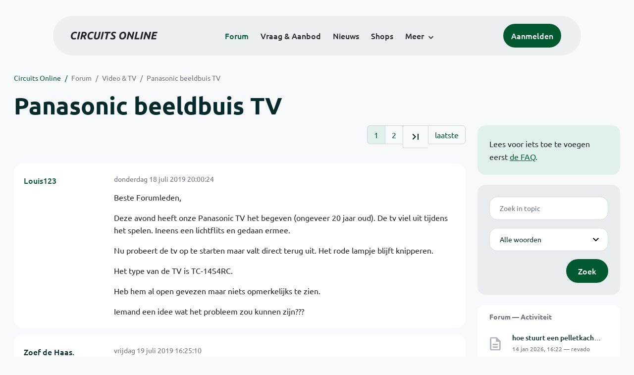

--- FILE ---
content_type: text/html; charset=ISO-8859-15
request_url: https://www.circuitsonline.net/forum/view/message/2094302
body_size: 8846
content:
<!DOCTYPE html>
<html lang="nl" class="style-automode style-normal">
<head>
  <meta http-equiv="Content-Type" content="text/html; charset=ISO-8859-15">
  <meta name="viewport" content="width=device-width,initial-scale=1">
  <title>Panasonic beeldbuis TV - Forum - Circuits Online</title>
  <link rel="stylesheet" href="/min?g=twentyfour-theme-css&amp;v=voFBUdfRb3ZJl4SGK7Dh4pf6ULA">
<link rel="stylesheet" href="/min?g=photoswipe-css&amp;v=98aTe_OY6C0o7u4NI-iJKc-uGF0">

  <link rel="alternate" title="Circuits Online RSS feed" type="application/atom+xml" href="/rss">
  <meta name="author" content="Stichting Circuits Online">
  <link rel="shortcut icon" href="/favicon.ico">
  <script type="application/json" id="clientData">{"low_reso_form_action":"\/site-preference?type=low_reso","analytics":{"base_url":"https:\/\/analytics.circuitsonline.net\/","site_id":"1","sidebar":"yes","font":"default"}}</script>  <script src="/min?g=twentyfour-theme-js&amp;v=vwSmn05Lt8lutFRcFvYSBowqV0g" defer></script>
<script src="/min?g=forum.first-unread-js&amp;v=12QznLHFQV7ehLAmDmnVSTaDh7Q" defer></script>
<script src="/min?g=photoswipe-js&amp;v=ZzLmhojlVmJ4XCWTThUB8kb2BMU" defer></script>
<script src="/min?g=imagegallery-js&amp;v=5ZKY630V96dUHqfiicp9oRRXnMg" defer></script>
<script src="/min?g=set-active-js&amp;v=WbdGP6txO090A4Di63RBPBbdy_0" defer></script>

</head>
<body>

            

<div class="main-navigation">
  <div class="main-navigation__row">
    <nav class="main-navigation__nav navbar navbar-expand js-set-active">
      <div class="container-fluid">
        <a href="/" class="navbar-brand"><img src="/assets/images/logo.svg?v=TZwq5KgQQh6qJscctdGOAAhuXtE" class="logo" alt="Circuits Online logo"><img src="/assets/images/logo-dark.svg?v=IV74dOVWBUje4259yBH_0CsgzXQ" class="logo-dark" alt="Circuits Online logo"></a>
        <ul class="navbar-nav">
                      <li class="nav-item"><a class="nav-link" href="/forum">Forum</a></li>
                      <li class="nav-item"><a class="nav-link" href="/aanbod">Vraag &amp; Aanbod</a></li>
                      <li class="nav-item"><a class="nav-link" href="/nieuws">Nieuws</a></li>
                      <li class="nav-item"><a class="nav-link" href="/shops">Shops</a></li>
                    <li class="nav-item dropdown">
            <a class="nav-link dropdown-toggle" href="#" role="button" data-bs-toggle="dropdown" aria-expanded="false">Meer</a>
            <ul class="dropdown-menu">
                              <li><a class="dropdown-item" href="/artikelen">Artikelen</a></li>
                              <li><a class="dropdown-item" href="/schakelingen">Schakelingen</a></li>
                              <li><a class="dropdown-item" href="/download">Downloads</a></li>
                              <li><a class="dropdown-item" href="/doneren">Doneren</a></li>
                              <li><a class="dropdown-item" href="/links">Links</a></li>
                              <li><a class="dropdown-item" href="/contact">Contact</a></li>
                          </ul>
          </li>
        </ul>
        <div class="main-navigation__account">
                      <a href="/my/login" class="btn">
              <span>Aanmelden</span>
              <svg class="icon icon--person" aria-hidden="true" focusable="false"><use xlink:href="/assets/images/icons.svg?v=O7jJGy0W9ch--tQExxxFdN9M86k#person"></use></svg>
            </a>
                  </div>
        <button class="btn main-navigation__offcanvas-button" type="button" data-bs-toggle="offcanvas" data-bs-target="#mainNavigationOffcanvas" aria-controls="mainNavigationOffcanvas"><span class="navbar-toggler-icon"></span></button>
      </div>
    </nav>
  </div>
</div>

<div class="main-navigation-offcanvas offcanvas offcanvas-end js-set-active" tabindex="-1" id="mainNavigationOffcanvas">
  <button type="button" class="btn btn-close" data-bs-dismiss="offcanvas" aria-label="Sluiten"><svg class="icon icon--close" aria-hidden="true" focusable="false"><use xlink:href="/assets/images/icons.svg?v=O7jJGy0W9ch--tQExxxFdN9M86k#close"></use></svg></button>
  <div class="offcanvas-body">
    <ul class="main-navigation-offcanvas__primary nav flex-column">
              <li class="nav-item"><a class="nav-link" href="/forum">Forum</a></li>
              <li class="nav-item"><a class="nav-link" href="/aanbod">Vraag &amp; Aanbod</a></li>
              <li class="nav-item"><a class="nav-link" href="/nieuws">Nieuws</a></li>
              <li class="nav-item"><a class="nav-link" href="/shops">Shops</a></li>
          </ul>
    <ul class="main-navigation-offcanvas__secondary nav flex-column">
              <li class="nav-item"><a class="nav-link" href="/artikelen">Artikelen</a></li>
              <li class="nav-item"><a class="nav-link" href="/schakelingen">Schakelingen</a></li>
              <li class="nav-item"><a class="nav-link" href="/download">Downloads</a></li>
              <li class="nav-item"><a class="nav-link" href="/doneren">Doneren</a></li>
              <li class="nav-item"><a class="nav-link" href="/links">Links</a></li>
              <li class="nav-item"><a class="nav-link" href="/contact">Contact</a></li>
          </ul>
  </div>
</div>

      
            
      
                                    <div class="container" itemscope itemtype="https://schema.org/DiscussionForumPosting">
        <div class="row">
      <div class="content--forum content--forum-topic order-1 col-xl-9 content">
        <div class="content__head">
          <nav class="content__head__breadcrumb" aria-label="Kruimelpad"><ol><li><a href="/">Circuits Online</a></li><li><a href="/forum">Forum</a></li><li><a href="/forum/section/18">Video &amp; TV</a></li><li><a href="/forum/view/145877">Panasonic beeldbuis TV</a></li></ol></nav>
          <h1 itemprop="headline">Panasonic beeldbuis TV</h1>

                  </div>
      </div>
    </div>
    <div class="row">
      <aside class="col-xl-3 order-2">
                  
<div class="sidebar sidebar--forum-info sidebar--forum-info--show-mobile">
    <div class="sidebar__content">
                  <p>Lees voor iets toe te voegen eerst <a href="/forum/faq">de FAQ</a>.</p>
      
            
      </div>
</div>
                  <div class="sidebar sidebar--forum-topic-search">
  <div class="sidebar__content">
      <div class="alert alert-danger form-errors form-errors--empty" id="forum_topic_search_errors">
    <svg class="icon icon--dangerous" aria-hidden="true" focusable="false"><use href="/assets/images/icons.svg?v=O7jJGy0W9ch--tQExxxFdN9M86k#dangerous"></use></svg>
    <ul>
          </ul>
  </div>


<form class="form coForm" method="get" name="forum_topic_search" action="/forum/view/145877">
          <div class="form--forum_topic_search">
                                                    
                          
        <div class="form-element form-element--text" id="forum_topic_search_query">
                      <label class="form-label" for="forum-topic-search-query--QlIr6ard8cA">Zoek</label>
              <input class="form-control formText" placeholder="Zoek in topic" id="forum-topic-search-query--QlIr6ard8cA" type="text" name="query" value>

                            </div>
                                                
        
        <div class="form-element form-element--select" id="forum_topic_search_mode">
                      <label class="form-label">Modus</label>
            <select class="form-select formSelect" name="mode">
      <option value="and" selected>Alle woorden</option>
      <option value="or">E&eacute;n of meer woorden</option>
      <option value="user">Gebruiker</option>
  </select>
                            </div>
          
          <button type="submit" class="btn btn-primary">Zoek</button>
            </div>
</form>
  </div>
</div>

                  
<div class="tracker tracker--forum">
  <div class="tracker__head">
    <h6><a href="/forum/active">Forum &#x2014; Activiteit</a></h6>
  </div>
  <ol class="listing listing--small listing--forum-tracker">
                <li class="list-item" data-is-new-stamp="1768404162">
        <span class="image"><svg class="icon icon--description" aria-hidden="true" focusable="false"><use href="/assets/images/icons.svg?v=O7jJGy0W9ch--tQExxxFdN9M86k#description"></use></svg></span>
        <div>
          <div>
            <h6><a href="/forum/view/170963/last" rel="nofollow">hoe stuurt een pelletkachel zijn fans</a></h6>
            <span class="meta">14 jan 2026, 16:22 &#x2014; revado</span>
          </div>
        </div>
      </li>
                <li class="list-item" data-is-new-stamp="1768402300">
        <span class="image"><svg class="icon icon--description" aria-hidden="true" focusable="false"><use href="/assets/images/icons.svg?v=O7jJGy0W9ch--tQExxxFdN9M86k#description"></use></svg></span>
        <div>
          <div>
            <h6><a href="/forum/view/170857/last" rel="nofollow">TV-lift Venset TS750</a></h6>
            <span class="meta">14 jan 2026, 15:51 &#x2014; Geert111</span>
          </div>
        </div>
      </li>
                <li class="list-item" data-is-new-stamp="1768401064">
        <span class="image"><svg class="icon icon--description" aria-hidden="true" focusable="false"><use href="/assets/images/icons.svg?v=O7jJGy0W9ch--tQExxxFdN9M86k#description"></use></svg></span>
        <div>
          <div>
            <h6><a href="/forum/view/170962/last" rel="nofollow">van 5V naar 3,3V tbv module met Arduino</a></h6>
            <span class="meta">14 jan 2026, 15:31 &#x2014; rew</span>
          </div>
        </div>
      </li>
                <li class="list-item" data-is-new-stamp="1768397338">
        <span class="image"><svg class="icon icon--description" aria-hidden="true" focusable="false"><use href="/assets/images/icons.svg?v=O7jJGy0W9ch--tQExxxFdN9M86k#description"></use></svg></span>
        <div>
          <div>
            <h6><a href="/forum/view/170792/last" rel="nofollow">Miele Novotronic V3945 wasmachine piept en Spoelen knippert</a></h6>
            <span class="meta">14 jan 2026, 14:28 &#x2014; Baardmannetje</span>
          </div>
        </div>
      </li>
      </ol>
</div>

                  
<div class="tracker tracker--aanbod">
  <div class="tracker__head">
    <h6><a href="/aanbod">Vraag &amp; Aanbod &#x2014; Activiteit</a></h6>
  </div>
  <ol class="listing listing--small listing--aanbod-tracker">
                <li class="list-item" data-is-new-stamp="1768330906">
        <span class="image"><svg class="icon icon--shopping-bag" aria-hidden="true" focusable="false"><use href="/assets/images/icons.svg?v=O7jJGy0W9ch--tQExxxFdN9M86k#shopping_bag"></use></svg></span>
        <div>
          <div>
            <h6><a href="/aanbod/35428/gereedschap/creality-3d-falcon-a1-laser-engraver.html">Creality 3D Falcon A1 Laser Engraver</a></h6>
            <span class="meta">13 jan 2026, 20:01 &#x2014; Stynus</span>
          </div>
        </div>
      </li>
                <li class="list-item" data-is-new-stamp="1768306057">
        <span class="image"><svg class="icon icon--shopping-bag" aria-hidden="true" focusable="false"><use href="/assets/images/icons.svg?v=O7jJGy0W9ch--tQExxxFdN9M86k#shopping_bag"></use></svg></span>
        <div>
          <div>
            <h6><a href="/aanbod/35425/audio-en-video/cijber-shot-css-hd2.html">cijber-shot css-hd2</a></h6>
            <span class="meta">13 jan 2026, 13:07 &#x2014; winands</span>
          </div>
        </div>
      </li>
                <li class="list-item" data-is-new-stamp="1768151896">
        <span class="image"><svg class="icon icon--shopping-bag" aria-hidden="true" focusable="false"><use href="/assets/images/icons.svg?v=O7jJGy0W9ch--tQExxxFdN9M86k#shopping_bag"></use></svg></span>
        <div>
          <div>
            <h6><a href="/aanbod/35421/overige/gereserveert-computerset-met-w11-ssd-en-linux-mint-ssd.html">Gereserveert - Computerset met W11 SSD en! Linux Mint SSD</a></h6>
            <span class="meta">11 jan 2026, 18:18 &#x2014; blackdog</span>
          </div>
        </div>
      </li>
                <li class="list-item" data-is-new-stamp="1768083412">
        <span class="image"><svg class="icon icon--shopping-bag" aria-hidden="true" focusable="false"><use href="/assets/images/icons.svg?v=O7jJGy0W9ch--tQExxxFdN9M86k#shopping_bag"></use></svg></span>
        <div>
          <div>
            <h6><a href="/aanbod/35420/componenten/2200u-40v-elkos.html">2200u/40V elko&#039;s</a></h6>
            <span class="meta">10 jan 2026, 23:16 &#x2014; fatbeard</span>
          </div>
        </div>
      </li>
      </ol>
</div>

              </aside>
      <article class="content--forum content--forum-topic order-1 col-xl-9 content">
        <div class="content__content">
                      <link itemprop="url" href="/forum/view/145877">
  <meta itemprop="datePublished" content="2019-07-18T20:00:24+02:00">
<div itemprop="interactionStatistic" itemscope itemtype="https://schema.org/InteractionCounter">
  <meta itemprop="interactionType" content="https://schema.org/CommentAction">
  <meta itemprop="userInteractionCount" content="47">
</div>



<div class="forum-topic-header forum-topic-header--has-pager">
  <div><a href="#" class="btn btn-primary btn-icon btn-sm"><svg class="icon icon--arrow-downward" aria-hidden="true" focusable="false"><use href="/assets/images/icons.svg?v=O7jJGy0W9ch--tQExxxFdN9M86k#arrow_downward"></use></svg>Eerste ongelezen bericht</a></div>
  <nav class="pager" role="navigation"><ul><li class="is-active"><a href="/forum/view/145877/1">1</a></li><li><a href="/forum/view/145877/2">2</a></li><li><a href="/forum/view/145877/2" title="Laatste pagina"><svg class="icon icon--last_page"><use xlink:href="/assets/images/icons.svg#last_page"></use></svg></a></li><li><a href="/forum/view/145877/last" rel="nofollow">laatste</a></li></ul></nav>
</div>

                                                                                                                                                          
  
  <div class="user-message-list user-message-list--forum">
          <div class="user-message-list__message user-message-list__message--topicstart" data-id="2092115" data-timestamp="1563472824">
        <div class="user-message-list__message__name" itemprop="author" itemscope itemtype="https://schema.org/Person">
          <h6 itemprop="name">
                          <a href="/forum/user/32432" class="is-starter" title="Louis123 (topic starter)" itemprop="url">
                Louis123
              </a>
                      </h6>
                                      </div>
        <div class="user-message-list__message__content">
          <div class="user-message-list__message__content__meta">
            <div class="user-message-list__message__content__meta__date" >
              <a id="2092115" href="/forum/view/message/2092115#2092115" rel="nofollow">              <time datetime="2019-07-18T20:00:24+02:00">donderdag 18 juli 2019 20:00:24</time>              </a>            </div>
            <div class="user-message-list__message__content__meta__icons">
              
            </div>
          </div>
          <div class="user-message-list__message__content__content" itemprop="text">
            <p>Beste Forumleden,</p><p>Deze avond heeft onze Panasonic TV het begeven (ongeveer 20 jaar oud). De tv viel uit tijdens het spelen. Ineens een lichtflits en gedaan ermee.</p><p>Nu probeert de tv op te starten maar valt direct terug uit. Het rode lampje blijft knipperen.</p><p>Het type van de TV is TC-14S4RC.</p><p>Heb hem al open gevezen maar niets opmerkelijks te zien.</p><p>Iemand een idee wat het probleem zou kunnen zijn???</p>

                      </div>
          
        </div>
        <div class="user-message-list__message__icons">
          
        </div>
      </div>
          <div class="user-message-list__message" data-id="2092294" data-timestamp="1563546310" itemprop="comment" itemscope itemtype="https://schema.org/Comment">
        <div class="user-message-list__message__name" itemprop="author" itemscope itemtype="https://schema.org/Person">
          <h6 itemprop="name">
                          <a href="/forum/user/12734" class="user" title="Zoef de Haas." itemprop="url">
                Zoef de Haas.
              </a>
                      </h6>
                                          <p class="user-message-list__message__name__signature">Hoe het werkt is niet belangrijk, als het maar werkt!</p>
                  </div>
        <div class="user-message-list__message__content">
          <div class="user-message-list__message__content__meta">
            <div class="user-message-list__message__content__meta__date" >
              <a id="2092294" href="/forum/view/message/2092294#2092294" rel="nofollow">              <time datetime="2019-07-19T16:25:10+02:00" itemprop="dateCreated">vrijdag 19 juli 2019 16:25:10</time>              </a>            </div>
            <div class="user-message-list__message__content__meta__icons">
              
            </div>
          </div>
          <div class="user-message-list__message__content__content" itemprop="text">
            <p>Horizontaal eindtor er uit gepiept doordat de drivertrafo een los pootje heeft. Niet gezegd dat dit nu ook het geval is, maar meestal wel. Zet anders even een foto van de print even hierbij.</p><p>Groetjes Hans.</p>

                      </div>
          
        </div>
        <div class="user-message-list__message__icons">
          
        </div>
      </div>
          <div class="user-message-list__message" data-id="2092298" data-timestamp="1563547516" itemprop="comment" itemscope itemtype="https://schema.org/Comment">
        <div class="user-message-list__message__name" itemprop="author" itemscope itemtype="https://schema.org/Person">
          <h6 itemprop="name">
                          <a href="/forum/user/32432" class="is-starter" title="Louis123 (topic starter)" itemprop="url">
                Louis123
              </a>
                      </h6>
                                      </div>
        <div class="user-message-list__message__content">
          <div class="user-message-list__message__content__meta">
            <div class="user-message-list__message__content__meta__date" >
              <a id="2092298" href="/forum/view/message/2092298#2092298" rel="nofollow">              <time datetime="2019-07-19T16:45:16+02:00" itemprop="dateCreated">vrijdag 19 juli 2019 16:45:16</time>              </a>            </div>
            <div class="user-message-list__message__content__meta__icons">
              
            </div>
          </div>
          <div class="user-message-list__message__content__content" itemprop="text">
            <p class="inlineImageContainer"><a href="/forum/file/44346" title="2019-07-19 16.27.47.jpg" class="imagegallery__image" data-size="2000x1500"><img class="attachedImage" loading="lazy" width="500" height="375" srcset="/forum/file/44346/forum-post, /forum/file/44346/forum-post-1.5x 1.5x, /forum/file/44346/forum-post-2x 2x" src="/forum/file/44346/forum-post"></a></p><p class="inlineImageContainer"><a href="/forum/file/44347" title="2019-07-19 16.27.50.jpg" class="imagegallery__image" data-size="2000x1500"><img class="attachedImage" loading="lazy" width="500" height="375" srcset="/forum/file/44347/forum-post, /forum/file/44347/forum-post-1.5x 1.5x, /forum/file/44347/forum-post-2x 2x" src="/forum/file/44347/forum-post"></a></p><p class="inlineImageContainer"><a href="/forum/file/44348" title="2019-07-19 16.29.00.jpg" class="imagegallery__image" data-size="2000x1500"><img class="attachedImage" loading="lazy" width="500" height="375" srcset="/forum/file/44348/forum-post, /forum/file/44348/forum-post-1.5x 1.5x, /forum/file/44348/forum-post-2x 2x" src="/forum/file/44348/forum-post"></a></p>

                      </div>
          
        </div>
        <div class="user-message-list__message__icons">
          
        </div>
      </div>
          <div class="user-message-list__message" data-id="2092315" data-timestamp="1563554074" itemprop="comment" itemscope itemtype="https://schema.org/Comment">
        <div class="user-message-list__message__name" itemprop="author" itemscope itemtype="https://schema.org/Person">
          <h6 itemprop="name">
                          <a href="/forum/user/36505" class="user" title="smd" itemprop="url">
                smd
              </a>
                      </h6>
                                      </div>
        <div class="user-message-list__message__content">
          <div class="user-message-list__message__content__meta">
            <div class="user-message-list__message__content__meta__date" >
              <a id="2092315" href="/forum/view/message/2092315#2092315" rel="nofollow">              <time datetime="2019-07-19T18:34:34+02:00" itemprop="dateCreated">vrijdag 19 juli 2019 18:34:34</time>              </a>            </div>
            <div class="user-message-list__message__content__meta__icons">
              
            </div>
          </div>
          <div class="user-message-list__message__content__content" itemprop="text">
            <p>Meet de lijneindtor door welke vlak naast de grote zwarte hoogspanningstrafo zit. Indien heel is, soldeer deze er uit en meet of je +b stabiel is. Anders hoogspanningstrafo defect...</p>

                      </div>
          
        </div>
        <div class="user-message-list__message__icons">
          
        </div>
      </div>
          <div class="user-message-list__message" data-id="2094296" data-timestamp="1564315001" itemprop="comment" itemscope itemtype="https://schema.org/Comment">
        <div class="user-message-list__message__name" itemprop="author" itemscope itemtype="https://schema.org/Person">
          <h6 itemprop="name">
                          <a href="/forum/user/32432" class="is-starter" title="Louis123 (topic starter)" itemprop="url">
                Louis123
              </a>
                      </h6>
                                      </div>
        <div class="user-message-list__message__content">
          <div class="user-message-list__message__content__meta">
            <div class="user-message-list__message__content__meta__date" >
              <a id="2094296" href="/forum/view/message/2094296#2094296" rel="nofollow">              <time datetime="2019-07-28T13:56:41+02:00" itemprop="dateCreated">zondag 28 juli 2019 13:56:41</time>              </a>            </div>
            <div class="user-message-list__message__content__meta__icons">
              
            </div>
          </div>
          <div class="user-message-list__message__content__content" itemprop="text">
            <p>Heb de transistor eruit gesoldeerd, moet ik nu de TV terug aanzetten en meten op de basis-pin t.o.v. massa?</p>

                      </div>
          
        </div>
        <div class="user-message-list__message__icons">
          
        </div>
      </div>
          <div class="user-message-list__message" data-id="2094297" data-timestamp="1564315303" itemprop="comment" itemscope itemtype="https://schema.org/Comment">
        <div class="user-message-list__message__name" itemprop="author" itemscope itemtype="https://schema.org/Person">
          <h6 itemprop="name">
                          <a href="/forum/user/27684" class="user" title="maartenbakker" itemprop="url">
                maartenbakker
              </a>
                      </h6>
                      <p class="user-message-list__message__name__status">Golden Member</p>
                                          <p class="user-message-list__message__name__signature"><a href="https://www.elba-elektro.nl" target="_blank" rel="nofollow noopener">www.elba-elektro.nl</a> | &quot;The mind is a funny thing. Sometimes it needs a good whack on the side of the head to jar things loose.&quot;</p>
                  </div>
        <div class="user-message-list__message__content">
          <div class="user-message-list__message__content__meta">
            <div class="user-message-list__message__content__meta__date" >
              <a id="2094297" href="/forum/view/message/2094297#2094297" rel="nofollow">              <time datetime="2019-07-28T14:01:43+02:00" itemprop="dateCreated">zondag 28 juli 2019 14:01:43</time>              </a>            </div>
            <div class="user-message-list__message__content__meta__icons">
              
            </div>
          </div>
          <div class="user-message-list__message__content__content" itemprop="text">
            <p>Nee, je moet de transistor meten op kortsluiting tussen C en E. Dat kan ook zonder uitsolderen en is een eerste snelle check bij deze symptomen maar geen gegarandeerde oplossing. Als hij goed is ga je aan de voeding meten, dat kan met uitgesoldeerde tor zoals SMD aangeeft maar de spanning staat dan op de collectoraansluiting, niet op de basis.</p>

                          <p class="user-message-list__message__content__content__editmessage">
                [Bericht gewijzigd door
                <a href="/forum/user/27684">maartenbakker</a>                op <time datetime="2019-07-28T14:02:55+02:00" itemprop="dateModified">zondag 28 juli 2019 14:02:55</time>
                 (12%)]
              </p>
                      </div>
          
        </div>
        <div class="user-message-list__message__icons">
          
        </div>
      </div>
          <div class="user-message-list__message" data-id="2094302" data-timestamp="1564316019" itemprop="comment" itemscope itemtype="https://schema.org/Comment">
        <div class="user-message-list__message__name" itemprop="author" itemscope itemtype="https://schema.org/Person">
          <h6 itemprop="name">
                          <a href="/forum/user/32432" class="is-starter" title="Louis123 (topic starter)" itemprop="url">
                Louis123
              </a>
                      </h6>
                                      </div>
        <div class="user-message-list__message__content">
          <div class="user-message-list__message__content__meta">
            <div class="user-message-list__message__content__meta__date" >
              <a id="2094302" href="/forum/view/message/2094302#2094302" rel="nofollow">              <time datetime="2019-07-28T14:13:39+02:00" itemprop="dateCreated">zondag 28 juli 2019 14:13:39</time>              </a>            </div>
            <div class="user-message-list__message__content__meta__icons">
              
            </div>
          </div>
          <div class="user-message-list__message__content__content" itemprop="text">
            <p>Even ter controle dat dit de juiste transistor is??? Weerstand tussen C en E is oneindig.</p><p class="inlineImageContainer"><a href="/forum/file/44559" title="2019-07-28 14.11.05.jpg" class="imagegallery__image" data-size="1500x2000"><img class="attachedImage" loading="lazy" width="375" height="500" srcset="/forum/file/44559/forum-post, /forum/file/44559/forum-post-1.5x 1.5x, /forum/file/44559/forum-post-2x 2x" src="/forum/file/44559/forum-post"></a></p>

                      </div>
          
        </div>
        <div class="user-message-list__message__icons">
          
        </div>
      </div>
          <div class="user-message-list__message" data-id="2094363" data-timestamp="1564330646" itemprop="comment" itemscope itemtype="https://schema.org/Comment">
        <div class="user-message-list__message__name" itemprop="author" itemscope itemtype="https://schema.org/Person">
          <h6 itemprop="name">
                          <a href="/forum/user/36505" class="user" title="smd" itemprop="url">
                smd
              </a>
                      </h6>
                                      </div>
        <div class="user-message-list__message__content">
          <div class="user-message-list__message__content__meta">
            <div class="user-message-list__message__content__meta__date" >
              <a id="2094363" href="/forum/view/message/2094363#2094363" rel="nofollow">              <time datetime="2019-07-28T18:17:26+02:00" itemprop="dateCreated">zondag 28 juli 2019 18:17:26</time>              </a>            </div>
            <div class="user-message-list__message__content__meta__icons">
              
            </div>
          </div>
          <div class="user-message-list__message__content__content" itemprop="text">
            <p>Dan zou ik transistor verwijderen en voltage meten tussen C en E op het moment van aanzetten. Ergens rond de +70 en 140V Gezien formaat geschat rond de 90V, maar kan afwijken uiteraard.</p>

                      </div>
          
        </div>
        <div class="user-message-list__message__icons">
          
        </div>
      </div>
          <div class="user-message-list__message" data-id="2094397" data-timestamp="1564335850" itemprop="comment" itemscope itemtype="https://schema.org/Comment">
        <div class="user-message-list__message__name" itemprop="author" itemscope itemtype="https://schema.org/Person">
          <h6 itemprop="name">
                          <a href="/forum/user/22118" class="user" title="pararuud" itemprop="url">
                pararuud
              </a>
                      </h6>
                                      </div>
        <div class="user-message-list__message__content">
          <div class="user-message-list__message__content__meta">
            <div class="user-message-list__message__content__meta__date" >
              <a id="2094397" href="/forum/view/message/2094397#2094397" rel="nofollow">              <time datetime="2019-07-28T19:44:10+02:00" itemprop="dateCreated">zondag 28 juli 2019 19:44:10</time>              </a>            </div>
            <div class="user-message-list__message__content__meta__icons">
              
            </div>
          </div>
          <div class="user-message-list__message__content__content" itemprop="text">
            <blockquote class="ubbq"><p><a href="/forum/view/message/2094302#2094302" class="quote">Op 28 juli 2019 14:13:39 schreef Louis123</a>:<br>Even ter controle dat dit de juiste transistor is??? Weerstand tussen C en E is oneindig.<br>[bijlage]</p></blockquote><p>Dit lijkt mij meer de driver transistor.<br>Volgens mij zit de eindtor altijd aan een koelvlak, bvb rechtsboven op foto.</p>

                      </div>
          
        </div>
        <div class="user-message-list__message__icons">
          
        </div>
      </div>
          <div class="user-message-list__message" data-id="2094409" data-timestamp="1564337561" itemprop="comment" itemscope itemtype="https://schema.org/Comment">
        <div class="user-message-list__message__name" itemprop="author" itemscope itemtype="https://schema.org/Person">
          <h6 itemprop="name">
                          <a href="/forum/user/4334" class="user" title="Evarist" itemprop="url">
                Evarist
              </a>
                      </h6>
                      <p class="user-message-list__message__name__status">Golden Member</p>
                                          <p class="user-message-list__message__name__signature">Nihil est verum, quod non probatur primo.</p>
                  </div>
        <div class="user-message-list__message__content">
          <div class="user-message-list__message__content__meta">
            <div class="user-message-list__message__content__meta__date" >
              <a id="2094409" href="/forum/view/message/2094409#2094409" rel="nofollow">              <time datetime="2019-07-28T20:12:41+02:00" itemprop="dateCreated">zondag 28 juli 2019 20:12:41</time>              </a>            </div>
            <div class="user-message-list__message__content__meta__icons">
              
            </div>
          </div>
          <div class="user-message-list__message__content__content" itemprop="text">
            <p>Nee, vooraan is een dubbeldiode. Je moet de tor meten die op de koelplaat staat.<br>En vergeet het chassisnummer niet te vermelden, ik heb goede doc over dit toestel.</p>

                      </div>
          
        </div>
        <div class="user-message-list__message__icons">
          
        </div>
      </div>
          <div class="user-message-list__message" data-id="2094413" data-timestamp="1564338145" itemprop="comment" itemscope itemtype="https://schema.org/Comment">
        <div class="user-message-list__message__name" itemprop="author" itemscope itemtype="https://schema.org/Person">
          <h6 itemprop="name">
                          <a href="/forum/user/23080" class="user" title="testman" itemprop="url">
                testman
              </a>
                      </h6>
                                          <p class="user-message-list__message__name__signature">waar rook was, werkt nu iets niet meer</p>
                  </div>
        <div class="user-message-list__message__content">
          <div class="user-message-list__message__content__meta">
            <div class="user-message-list__message__content__meta__date" >
              <a id="2094413" href="/forum/view/message/2094413#2094413" rel="nofollow">              <time datetime="2019-07-28T20:22:25+02:00" itemprop="dateCreated">zondag 28 juli 2019 20:22:25</time>              </a>            </div>
            <div class="user-message-list__message__content__meta__icons">
              
            </div>
          </div>
          <div class="user-message-list__message__content__content" itemprop="text">
            <p>een 36cm tv die anno 2019 nog in de avond als tv wordt gebruikt, klinkt meer als de tv in de caravan die overleden is..</p><p>niet teveel aan doen, die dingen zijn werkend gratis af te halen, geen hond wil ze nog. ook met een dvd speler erin niet..</p><p>wat is dat rare ding tussen de HF voedingtrafo en C812?</p>

                          <p class="user-message-list__message__content__content__editmessage">
                [Bericht gewijzigd door
                <a href="/forum/user/23080">testman</a>                op <time datetime="2019-07-28T20:29:05+02:00" itemprop="dateModified">zondag 28 juli 2019 20:29:05</time>
                 (11%)]
              </p>
                      </div>
          
        </div>
        <div class="user-message-list__message__icons">
          
        </div>
      </div>
          <div class="user-message-list__message" data-id="2094418" data-timestamp="1564339470" itemprop="comment" itemscope itemtype="https://schema.org/Comment">
        <div class="user-message-list__message__name" itemprop="author" itemscope itemtype="https://schema.org/Person">
          <h6 itemprop="name">
                          <a href="/forum/user/26840" class="user" title="henri62" itemprop="url">
                henri62
              </a>
                      </h6>
                                          <p class="user-message-list__message__name__signature">1-st law of Henri: De wet van behoud van ellende. 2-nd law of Henri: Ellende komt nooit alleen.</p>
                  </div>
        <div class="user-message-list__message__content">
          <div class="user-message-list__message__content__meta">
            <div class="user-message-list__message__content__meta__date" >
              <a id="2094418" href="/forum/view/message/2094418#2094418" rel="nofollow">              <time datetime="2019-07-28T20:44:30+02:00" itemprop="dateCreated">zondag 28 juli 2019 20:44:30</time>              </a>            </div>
            <div class="user-message-list__message__content__meta__icons">
              
            </div>
          </div>
          <div class="user-message-list__message__content__content" itemprop="text">
            <blockquote class="ubbq"><p><a href="/forum/view/message/2094409#2094409" class="quote">Op 28 juli 2019 20:12:41 schreef Evarist</a>:<br>Nee, vooraan is een dubbeldiode. Je moet de tor meten die op de koelplaat staat.</p></blockquote><p>Als je naar de opdruk op de print kijkt blijkbaar niet, de C en E staan er duidelijk bij.</p>

                      </div>
          
        </div>
        <div class="user-message-list__message__icons">
          
        </div>
      </div>
          <div class="user-message-list__message" data-id="2094420" data-timestamp="1564339773" itemprop="comment" itemscope itemtype="https://schema.org/Comment">
        <div class="user-message-list__message__name" itemprop="author" itemscope itemtype="https://schema.org/Person">
          <h6 itemprop="name">
                          <a href="/forum/user/42666" class="user" title="BVZ" itemprop="url">
                BVZ
              </a>
                      </h6>
                                      </div>
        <div class="user-message-list__message__content">
          <div class="user-message-list__message__content__meta">
            <div class="user-message-list__message__content__meta__date" >
              <a id="2094420" href="/forum/view/message/2094420#2094420" rel="nofollow">              <time datetime="2019-07-28T20:49:33+02:00" itemprop="dateCreated">zondag 28 juli 2019 20:49:33</time>              </a>            </div>
            <div class="user-message-list__message__content__meta__icons">
              
            </div>
          </div>
          <div class="user-message-list__message__content__content" itemprop="text">
            <blockquote class="ubbq"><p><a href="/forum/view/message/2094409#2094409" class="quote">Op 28 juli 2019 20:12:41 schreef Evarist</a>:<br>Nee, vooraan is een dubbeldiode. Je moet de tor meten die op de koelplaat staat.<br>En vergeet het chassisnummer niet te vermelden, ik heb goede doc over dit toestel.</p></blockquote><p>Nee, die tor zonder koelplaat is wel degelijk de lijneindtor, die op de koelplaat is de STR van de voeding.</p>

                      </div>
          
        </div>
        <div class="user-message-list__message__icons">
          
        </div>
      </div>
          <div class="user-message-list__message" data-id="2094430" data-timestamp="1564342087" itemprop="comment" itemscope itemtype="https://schema.org/Comment">
        <div class="user-message-list__message__name" itemprop="author" itemscope itemtype="https://schema.org/Person">
          <h6 itemprop="name">
                          <a href="/forum/user/4334" class="user" title="Evarist" itemprop="url">
                Evarist
              </a>
                      </h6>
                      <p class="user-message-list__message__name__status">Golden Member</p>
                                          <p class="user-message-list__message__name__signature">Nihil est verum, quod non probatur primo.</p>
                  </div>
        <div class="user-message-list__message__content">
          <div class="user-message-list__message__content__meta">
            <div class="user-message-list__message__content__meta__date" >
              <a id="2094430" href="/forum/view/message/2094430#2094430" rel="nofollow">              <time datetime="2019-07-28T21:28:07+02:00" itemprop="dateCreated">zondag 28 juli 2019 21:28:07</time>              </a>            </div>
            <div class="user-message-list__message__content__meta__icons">
              
            </div>
          </div>
          <div class="user-message-list__message__content__content" itemprop="text">
            <p>Och het is een kleine TV. Vaak is die BU overgedimensioneerd waardoor een koelplaat niet nodig is. Sorry dat ik je op een fout spoor zette.<br>Daarom is het belangrijker van het chassisnummer te vermelden dan het typenummer.</p><p>Verwijder de BU en meet of de Ub opkomt. Zo ja, dan is de hoogspanningstrafo kapot. Komt vaak voor.</p>

                      </div>
          
        </div>
        <div class="user-message-list__message__icons">
          
        </div>
      </div>
          <div class="user-message-list__message" data-id="2094432" data-timestamp="1564342384" itemprop="comment" itemscope itemtype="https://schema.org/Comment">
        <div class="user-message-list__message__name" itemprop="author" itemscope itemtype="https://schema.org/Person">
          <h6 itemprop="name">
                          <a href="/forum/user/32432" class="is-starter" title="Louis123 (topic starter)" itemprop="url">
                Louis123
              </a>
                      </h6>
                                      </div>
        <div class="user-message-list__message__content">
          <div class="user-message-list__message__content__meta">
            <div class="user-message-list__message__content__meta__date" >
              <a id="2094432" href="/forum/view/message/2094432#2094432" rel="nofollow">              <time datetime="2019-07-28T21:33:04+02:00" itemprop="dateCreated">zondag 28 juli 2019 21:33:04</time>              </a>            </div>
            <div class="user-message-list__message__content__meta__icons">
              
            </div>
          </div>
          <div class="user-message-list__message__content__content" itemprop="text">
            <p>Spanning tussen C en E bij moment van aanzetten is ongeveer 170 VDC.</p><p>Heb nu ook opgemerkt dat bij de hoogspannings-transfo de pinnen los waren gekomen. Deze heb ik allemaal terug gesoldeerd.</p>

                      </div>
          
        </div>
        <div class="user-message-list__message__icons">
          
        </div>
      </div>
          <div class="user-message-list__message" data-id="2094438" data-timestamp="1564343420" itemprop="comment" itemscope itemtype="https://schema.org/Comment">
        <div class="user-message-list__message__name" itemprop="author" itemscope itemtype="https://schema.org/Person">
          <h6 itemprop="name">
                          <a href="/forum/user/37530" class="user" title="ohm pi" itemprop="url">
                ohm pi
              </a>
                      </h6>
                                      </div>
        <div class="user-message-list__message__content">
          <div class="user-message-list__message__content__meta">
            <div class="user-message-list__message__content__meta__date" >
              <a id="2094438" href="/forum/view/message/2094438#2094438" rel="nofollow">              <time datetime="2019-07-28T21:50:20+02:00" itemprop="dateCreated">zondag 28 juli 2019 21:50:20</time>              </a>            </div>
            <div class="user-message-list__message__content__meta__icons">
              
            </div>
          </div>
          <div class="user-message-list__message__content__content" itemprop="text">
            <p>Servicedocumentatie is bij elektrotanya te downloaden<br><a href="https://elektrotanya.com/panasonic_tc_14s1rc_tc_21s1rc_tx_14s1tc_tx21s1tc_chassis_z5.pdf/download.html#dl" target="_blank" rel="nofollow noopener">https://elektrotanya.com/panasonic_tc_14s1rc_tc_21s1rc_tx_14s1tc_tx21s&hellip;</a><br>Q551 is de lijntransistor<br>Q501 is de bijbehorende drivertransistor.<br>In de print zit ook een zaagsnede tussen de collector en overige pennen van de transistor. Dat is tegen hoogspanningsdoorslag over de print tussen de collector en de rest van de tv. Bij een werkende tv kan op de collector spanningspulsen van 1000V of hoger aanwezig zijn. Dus niet meten aan de collector van Q551 bij een werkende TV en dat is ook (vrijwel) nooit nodig.</p>

                      </div>
          
        </div>
        <div class="user-message-list__message__icons">
          
        </div>
      </div>
          <div class="user-message-list__message" data-id="2094440" data-timestamp="1564343746" itemprop="comment" itemscope itemtype="https://schema.org/Comment">
        <div class="user-message-list__message__name" itemprop="author" itemscope itemtype="https://schema.org/Person">
          <h6 itemprop="name">
                          <a href="/forum/user/32432" class="is-starter" title="Louis123 (topic starter)" itemprop="url">
                Louis123
              </a>
                      </h6>
                                      </div>
        <div class="user-message-list__message__content">
          <div class="user-message-list__message__content__meta">
            <div class="user-message-list__message__content__meta__date" >
              <a id="2094440" href="/forum/view/message/2094440#2094440" rel="nofollow">              <time datetime="2019-07-28T21:55:46+02:00" itemprop="dateCreated">zondag 28 juli 2019 21:55:46</time>              </a>            </div>
            <div class="user-message-list__message__content__meta__icons">
              
            </div>
          </div>
          <div class="user-message-list__message__content__content" itemprop="text">
            <p class="inlineImageContainer"><a href="/forum/file/44570" title="2019-07-28 21.52.35.jpg" class="imagegallery__image" data-size="2000x1500"><img class="attachedImage" loading="lazy" width="500" height="375" srcset="/forum/file/44570/forum-post, /forum/file/44570/forum-post-1.5x 1.5x, /forum/file/44570/forum-post-2x 2x" src="/forum/file/44570/forum-post"></a></p>

                      </div>
          
        </div>
        <div class="user-message-list__message__icons">
          
        </div>
      </div>
          <div class="user-message-list__message" data-id="2094451" data-timestamp="1564345499" itemprop="comment" itemscope itemtype="https://schema.org/Comment">
        <div class="user-message-list__message__name" itemprop="author" itemscope itemtype="https://schema.org/Person">
          <h6 itemprop="name">
                          <a href="/forum/user/6083" class="user" title="JimA" itemprop="url">
                JimA
              </a>
                      </h6>
                                      </div>
        <div class="user-message-list__message__content">
          <div class="user-message-list__message__content__meta">
            <div class="user-message-list__message__content__meta__date" >
              <a id="2094451" href="/forum/view/message/2094451#2094451" rel="nofollow">              <time datetime="2019-07-28T22:24:59+02:00" itemprop="dateCreated">zondag 28 juli 2019 22:24:59</time>              </a>            </div>
            <div class="user-message-list__message__content__meta__icons">
              
            </div>
          </div>
          <div class="user-message-list__message__content__content" itemprop="text">
            <p>je kan ook lamptest doen,lijntransitor eruit en dan lamp in de plaats.</p>

                      </div>
          
        </div>
        <div class="user-message-list__message__icons">
          
        </div>
      </div>
          <div class="user-message-list__message" data-id="2094606" data-timestamp="1564418823" itemprop="comment" itemscope itemtype="https://schema.org/Comment">
        <div class="user-message-list__message__name" itemprop="author" itemscope itemtype="https://schema.org/Person">
          <h6 itemprop="name">
                          <a href="/forum/user/36505" class="user" title="smd" itemprop="url">
                smd
              </a>
                      </h6>
                                      </div>
        <div class="user-message-list__message__content">
          <div class="user-message-list__message__content__meta">
            <div class="user-message-list__message__content__meta__date" >
              <a id="2094606" href="/forum/view/message/2094606#2094606" rel="nofollow">              <time datetime="2019-07-29T18:47:03+02:00" itemprop="dateCreated">maandag 29 juli 2019 18:47:03</time>              </a>            </div>
            <div class="user-message-list__message__content__meta__icons">
              
            </div>
          </div>
          <div class="user-message-list__message__content__content" itemprop="text">
            <p>+B Ok voor een kleine TV wel hoog, maar goed. Probeer het eens opnieuw met de lijntransistor er weer ingesoldeerd, wie weet waren het de losse contacten.</p>

                      </div>
          
        </div>
        <div class="user-message-list__message__icons">
          
        </div>
      </div>
          <div class="user-message-list__message" data-id="2094613" data-timestamp="1564419705" itemprop="comment" itemscope itemtype="https://schema.org/Comment">
        <div class="user-message-list__message__name" itemprop="author" itemscope itemtype="https://schema.org/Person">
          <h6 itemprop="name">
                          <a href="/forum/user/22118" class="user" title="pararuud" itemprop="url">
                pararuud
              </a>
                      </h6>
                                      </div>
        <div class="user-message-list__message__content">
          <div class="user-message-list__message__content__meta">
            <div class="user-message-list__message__content__meta__date" >
              <a id="2094613" href="/forum/view/message/2094613#2094613" rel="nofollow">              <time datetime="2019-07-29T19:01:45+02:00" itemprop="dateCreated">maandag 29 juli 2019 19:01:45</time>              </a>            </div>
            <div class="user-message-list__message__content__meta__icons">
              
            </div>
          </div>
          <div class="user-message-list__message__content__content" itemprop="text">
            <p>Losse lijntrafo contacten lijkt wel zeker de oorzaak, of er moet een dubbelfout in zitten.</p>

                      </div>
          
        </div>
        <div class="user-message-list__message__icons">
          
        </div>
      </div>
          <div class="user-message-list__message" data-id="2094632" data-timestamp="1564423832" itemprop="comment" itemscope itemtype="https://schema.org/Comment">
        <div class="user-message-list__message__name" itemprop="author" itemscope itemtype="https://schema.org/Person">
          <h6 itemprop="name">
                          <a href="/forum/user/34978" class="user" title="kris van damme" itemprop="url">
                kris van damme
              </a>
                      </h6>
                                      </div>
        <div class="user-message-list__message__content">
          <div class="user-message-list__message__content__meta">
            <div class="user-message-list__message__content__meta__date" >
              <a id="2094632" href="/forum/view/message/2094632#2094632" rel="nofollow">              <time datetime="2019-07-29T20:10:32+02:00" itemprop="dateCreated">maandag 29 juli 2019 20:10:32</time>              </a>            </div>
            <div class="user-message-list__message__content__meta__icons">
              
            </div>
          </div>
          <div class="user-message-list__message__content__content" itemprop="text">
            <p>nog een waarschuwing.   dit chassis is gedeeltijk niet gescheiden van het net.  Oa de voeding van de lijneindtrap gebeurt niet netgescheiden.</p><p>De lijntrafo wordt ook gebruikt om afgeleide  voedingen galvanisch te scheiden.</p>

                      </div>
          
        </div>
        <div class="user-message-list__message__icons">
          
        </div>
      </div>
          <div class="user-message-list__message" data-id="2094783" data-timestamp="1564489726" itemprop="comment" itemscope itemtype="https://schema.org/Comment">
        <div class="user-message-list__message__name" itemprop="author" itemscope itemtype="https://schema.org/Person">
          <h6 itemprop="name">
                          <a href="/forum/user/32432" class="is-starter" title="Louis123 (topic starter)" itemprop="url">
                Louis123
              </a>
                      </h6>
                                      </div>
        <div class="user-message-list__message__content">
          <div class="user-message-list__message__content__meta">
            <div class="user-message-list__message__content__meta__date" >
              <a id="2094783" href="/forum/view/message/2094783#2094783" rel="nofollow">              <time datetime="2019-07-30T14:28:46+02:00" itemprop="dateCreated">dinsdag 30 juli 2019 14:28:46</time>              </a>            </div>
            <div class="user-message-list__message__content__meta__icons">
              
            </div>
          </div>
          <div class="user-message-list__message__content__content" itemprop="text">
            <p>Zojuist de transistor er terug in gesoldeerd. </p><p>Nu bleef de TV aan voor ongeveer 10 seconden. Er kwamen allemaal dikke horizontale lijnen op het sherm van ongeveer 5 cm dik. </p><p>Hierna viel de TV terug uit zoals ervoor....</p><p class="inlineImageContainer"><a href="/forum/file/44622" title="2019-07-30 14.29.31.jpg" class="imagegallery__image" data-size="1500x2000"><img class="attachedImage" loading="lazy" width="375" height="500" srcset="/forum/file/44622/forum-post, /forum/file/44622/forum-post-1.5x 1.5x, /forum/file/44622/forum-post-2x 2x" src="/forum/file/44622/forum-post"></a></p>

                      </div>
          
        </div>
        <div class="user-message-list__message__icons">
          
        </div>
      </div>
          <div class="user-message-list__message" data-id="2094797" data-timestamp="1564493889" itemprop="comment" itemscope itemtype="https://schema.org/Comment">
        <div class="user-message-list__message__name" itemprop="author" itemscope itemtype="https://schema.org/Person">
          <h6 itemprop="name">
                          <a href="/forum/user/42666" class="user" title="BVZ" itemprop="url">
                BVZ
              </a>
                      </h6>
                                      </div>
        <div class="user-message-list__message__content">
          <div class="user-message-list__message__content__meta">
            <div class="user-message-list__message__content__meta__date" >
              <a id="2094797" href="/forum/view/message/2094797#2094797" rel="nofollow">              <time datetime="2019-07-30T15:38:09+02:00" itemprop="dateCreated">dinsdag 30 juli 2019 15:38:09</time>              </a>            </div>
            <div class="user-message-list__message__content__meta__icons">
              
            </div>
          </div>
          <div class="user-message-list__message__content__content" itemprop="text">
            <p>Heb je wellicht per abuis aan 1 van de 2 potmeters gedraaid op de lijntrafo? En dan met name die waar Screen of G2 bij staat?</p>

                      </div>
          
        </div>
        <div class="user-message-list__message__icons">
          
        </div>
      </div>
          <div class="user-message-list__message" data-id="2094799" data-timestamp="1564494557" itemprop="comment" itemscope itemtype="https://schema.org/Comment">
        <div class="user-message-list__message__name" itemprop="author" itemscope itemtype="https://schema.org/Person">
          <h6 itemprop="name">
                          <a href="/forum/user/32432" class="is-starter" title="Louis123 (topic starter)" itemprop="url">
                Louis123
              </a>
                      </h6>
                                      </div>
        <div class="user-message-list__message__content">
          <div class="user-message-list__message__content__meta">
            <div class="user-message-list__message__content__meta__date" >
              <a id="2094799" href="/forum/view/message/2094799#2094799" rel="nofollow">              <time datetime="2019-07-30T15:49:17+02:00" itemprop="dateCreated">dinsdag 30 juli 2019 15:49:17</time>              </a>            </div>
            <div class="user-message-list__message__content__meta__icons">
              
            </div>
          </div>
          <div class="user-message-list__message__content__content" itemprop="text">
            <p>Neen denk het niet</p>

                      </div>
          
        </div>
        <div class="user-message-list__message__icons">
          
        </div>
      </div>
          <div class="user-message-list__message" data-id="2094800" data-timestamp="1564494812" itemprop="comment" itemscope itemtype="https://schema.org/Comment">
        <div class="user-message-list__message__name" itemprop="author" itemscope itemtype="https://schema.org/Person">
          <h6 itemprop="name">
                          <a href="/forum/user/8424" class="user" title="william1967" itemprop="url">
                william1967
              </a>
                      </h6>
                                          <p class="user-message-list__message__name__signature"><a href="http://www.lcd-onderdelen.nl" target="_blank" rel="nofollow noopener">www.lcd-onderdelen.nl</a></p>
                  </div>
        <div class="user-message-list__message__content">
          <div class="user-message-list__message__content__meta">
            <div class="user-message-list__message__content__meta__date" >
              <a id="2094800" href="/forum/view/message/2094800#2094800" rel="nofollow">              <time datetime="2019-07-30T15:53:32+02:00" itemprop="dateCreated">dinsdag 30 juli 2019 15:53:32</time>              </a>            </div>
            <div class="user-message-list__message__content__meta__icons">
              
            </div>
          </div>
          <div class="user-message-list__message__content__content" itemprop="text">
            <p>Screen / G2 potmeter tegen de klok indraaien. Hopelijk blijft de tv aan en kun je wat metingen verrichten.</p>

                      </div>
          
        </div>
        <div class="user-message-list__message__icons">
          
        </div>
      </div>
      </div>
  

  <div class="forum-topic-footer forum-topic-footer--has-pager">
        <nav class="pager" role="navigation"><ul><li class="is-active"><a href="/forum/view/145877/1">1</a></li><li><a href="/forum/view/145877/2">2</a></li><li><a href="/forum/view/145877/2" title="Laatste pagina"><svg class="icon icon--last_page"><use xlink:href="/assets/images/icons.svg#last_page"></use></svg></a></li><li><a href="/forum/view/145877/last" rel="nofollow">laatste</a></li></ul></nav>
  </div>


                  </div>
      </article>
    </div>
  </div>

            
<div class="container">
  <div class="row">
    <div class="col">
      <div class="banner-list" data-base-url="https://ads.circuitsonline.net/" data-zone-id="2">
        <div></div><div></div><div></div>      </div>
    </div>
  </div>
</div>

      
  <footer>
    <div class="container">
      <div class="row footer-row-powered-by">
        <div class="col-lg-4 col-xl-3 offset-xl-1 powered-by">
          <h2>Powered by</h2>
          <a href="https://www.shockmedia.nl/" target="_blank" rel="noopener"><img src="/assets/images/shockmedia.svg?v=NSheUPRW7JGJMoZHdRu7deOat6I" alt="Shock Media logo"></a>
        </div>
        <div class="col-lg-7 col-xl-6 donate">
          <p>Draag je Circuits Online een warm hart toe? Overweeg dan om ons te steunen met een donatie!</p>
          <a href="/doneren" class="btn btn-secondary">Doneren</a>
        </div>
      </div>
      <div class="row footer-row-navigation">
        <div class="col-6 col-lg-3 offset-lg-4 col-xl-2 offset-xl-4">
          <h2>Bekijk ook</h2>
          <nav>
            <ul>
              <li><a href="/artikelen">Artikelen</a></li>
              <li><a href="/schakelingen">Schakelingen</a></li>
              <li><a href="/download">Downloads</a></li>
              <li><a href="/links">Links</a></li>
              <li><a href="/contact">Contact</a></li>
            </ul>
          </nav>
        </div>
        <div class="col-6 col-lg-3 col-xl-2">
          <h2>Overig</h2>
          <nav>
            <ul>
              <li><a href="/team">Het Team</a></li>
              <li><a href="/about">Over deze site</a></li>
              <li><a href="/poll">Polls</a></li>
              <li><a href="/rss-feeds">RSS feeds</a></li>
                          </ul>
          </nav>
        </div>
      </div>
      <div class="row footer-row-copyright">
        <div class="col">
          <hr>
          <div class="copyright">
            <a href="/copyright">&copy; 1999-2026 Stichting Circuits Online</a>
            <a href="/privacy-policy">Privacyverklaring</a>
          </div>
        </div>
      </div>
    </div>
  </footer>

</body>
</html>

--- FILE ---
content_type: text/css; charset=UTF-8
request_url: https://www.circuitsonline.net/min?g=twentyfour-theme-css&v=voFBUdfRb3ZJl4SGK7Dh4pf6ULA
body_size: 56138
content:
.hljs{display:block;overflow-x:auto;padding:.5em;background:#1e1e1e;color:#dcdcdc}.hljs-keyword,.hljs-literal,.hljs-symbol,.hljs-name{color:#569cd6}.hljs-link{color:#569cd6;text-decoration:underline}.hljs-built_in,.hljs-type{color:#4ec9b0}.hljs-number,.hljs-class{color:#b8d7a3}.hljs-string,.hljs-meta-string{color:#d69d85}.hljs-regexp,.hljs-template-tag{color:#9a5334}.hljs-subst,.hljs-function,.hljs-title,.hljs-params,.hljs-formula{color:#dcdcdc}.hljs-comment,.hljs-quote{color:#57a64a;font-style:italic}.hljs-doctag{color:#608b4e}.hljs-meta,.hljs-meta-keyword,.hljs-tag{color:#9b9b9b}.hljs-variable,.hljs-template-variable{color:#bd63c5}.hljs-attr,.hljs-attribute,.hljs-builtin-name{color:#9cdcfe}.hljs-section{color:gold}.hljs-emphasis{font-style:italic}.hljs-strong{font-weight:700}.hljs-bullet,.hljs-selector-tag,.hljs-selector-id,.hljs-selector-class,.hljs-selector-attr,.hljs-selector-pseudo{color:#d7ba7d}.hljs-addition{background-color:#144212;display:inline-block;width:100%}.hljs-deletion{background-color:#600;display:inline-block;width:100%}:root,[data-bs-theme=light]{--bs-blue:#0d6efd;--bs-indigo:#6610f2;--bs-purple:#6f42c1;--bs-pink:#d63384;--bs-red:red;--bs-orange:#fd7e14;--bs-yellow:#ff0;--bs-green:#198754;--bs-teal:#20c997;--bs-cyan:#0dcaf0;--bs-black:#000;--bs-white:#fff;--bs-gray:#6c757d;--bs-gray-dark:#343a40;--bs-gray-100:#f8f9fa;--bs-gray-200:#e9ecef;--bs-gray-300:#dee2e6;--bs-gray-400:#ced4da;--bs-gray-500:#adb5bd;--bs-gray-600:#6c757d;--bs-gray-700:#495057;--bs-gray-800:#343a40;--bs-gray-900:#212529;--bs-primary:#0d6efd;--bs-secondary:#6c757d;--bs-success:#198754;--bs-info:#0dcaf0;--bs-warning:#ff0;--bs-danger:red;--bs-light:#f8f9fa;--bs-dark:#212529;--bs-primary-rgb:13,110,253;--bs-secondary-rgb:108,117,125;--bs-success-rgb:25,135,84;--bs-info-rgb:13,202,240;--bs-warning-rgb:255,255,0;--bs-danger-rgb:255,0,0;--bs-light-rgb:248,249,250;--bs-dark-rgb:33,37,41;--bs-primary-text-emphasis:#052c65;--bs-secondary-text-emphasis:#2b2f32;--bs-success-text-emphasis:#0a3622;--bs-info-text-emphasis:#055160;--bs-warning-text-emphasis:#660;--bs-danger-text-emphasis:#600;--bs-light-text-emphasis:#495057;--bs-dark-text-emphasis:#495057;--bs-primary-bg-subtle:#cfe2ff;--bs-secondary-bg-subtle:#e2e3e5;--bs-success-bg-subtle:#d1e7dd;--bs-info-bg-subtle:#cff4fc;--bs-warning-bg-subtle:#ffc;--bs-danger-bg-subtle:#fcc;--bs-light-bg-subtle:#fcfcfd;--bs-dark-bg-subtle:#ced4da;--bs-primary-border-subtle:#9ec5fe;--bs-secondary-border-subtle:#c4c8cb;--bs-success-border-subtle:#a3cfbb;--bs-info-border-subtle:#9eeaf9;--bs-warning-border-subtle:#ff9;--bs-danger-border-subtle:#f99;--bs-light-border-subtle:#e9ecef;--bs-dark-border-subtle:#adb5bd;--bs-white-rgb:255,255,255;--bs-black-rgb:0,0,0;--bs-font-sans-serif:"Ubuntu","Helvetica","Arial",sans-serif;--bs-font-monospace:SFMono-Regular,Menlo,Monaco,Consolas,"Liberation Mono","Courier New",monospace;--bs-gradient:linear-gradient(180deg,rgba(255,255,255,.15),rgba(255,255,255,0));--bs-body-font-family:var(--bs-font-sans-serif);--bs-body-font-size:1rem;--bs-body-font-weight:400;--bs-body-line-height:1.5;--bs-body-color:#212529;--bs-body-color-rgb:33,37,41;--bs-body-bg:#fff;--bs-body-bg-rgb:255,255,255;--bs-emphasis-color:#000;--bs-emphasis-color-rgb:0,0,0;--bs-secondary-color:rgba(33,37,41,.75);--bs-secondary-color-rgb:33,37,41;--bs-secondary-bg:#e9ecef;--bs-secondary-bg-rgb:233,236,239;--bs-tertiary-color:rgba(33,37,41,.5);--bs-tertiary-color-rgb:33,37,41;--bs-tertiary-bg:#f8f9fa;--bs-tertiary-bg-rgb:248,249,250;--bs-heading-color:inherit;--bs-link-color:#0d6efd;--bs-link-color-rgb:13,110,253;--bs-link-decoration:underline;--bs-link-hover-color:#0a58ca;--bs-link-hover-color-rgb:10,88,202;--bs-code-color:#d63384;--bs-highlight-color:#212529;--bs-highlight-bg:#ffc;--bs-border-width:1px;--bs-border-style:solid;--bs-border-color:#dee2e6;--bs-border-color-translucent:rgba(0,0,0,.175);--bs-border-radius:.375rem;--bs-border-radius-sm:.25rem;--bs-border-radius-lg:.5rem;--bs-border-radius-xl:1rem;--bs-border-radius-xxl:2rem;--bs-border-radius-2xl:var(--bs-border-radius-xxl);--bs-border-radius-pill:50rem;--bs-box-shadow:0 .5rem 1rem rgba(0,0,0,.15);--bs-box-shadow-sm:0 .125rem .25rem rgba(0,0,0,.075);--bs-box-shadow-lg:0 1rem 3rem rgba(0,0,0,.175);--bs-box-shadow-inset:inset 0 1px 2px rgba(0,0,0,.075);--bs-focus-ring-width:.25rem;--bs-focus-ring-opacity:.25;--bs-focus-ring-color:rgba(13,110,253,.25);--bs-form-valid-color:#198754;--bs-form-valid-border-color:#198754;--bs-form-invalid-color:red;--bs-form-invalid-border-color:red}[data-bs-theme=dark]{color-scheme:dark;--bs-body-color:#dee2e6;--bs-body-color-rgb:222,226,230;--bs-body-bg:#212529;--bs-body-bg-rgb:33,37,41;--bs-emphasis-color:#fff;--bs-emphasis-color-rgb:255,255,255;--bs-secondary-color:rgba(222,226,230,.75);--bs-secondary-color-rgb:222,226,230;--bs-secondary-bg:#343a40;--bs-secondary-bg-rgb:52,58,64;--bs-tertiary-color:rgba(222,226,230,.5);--bs-tertiary-color-rgb:222,226,230;--bs-tertiary-bg:#2b3035;--bs-tertiary-bg-rgb:43,48,53;--bs-primary-text-emphasis:#6ea8fe;--bs-secondary-text-emphasis:#a7acb1;--bs-success-text-emphasis:#75b798;--bs-info-text-emphasis:#6edff6;--bs-warning-text-emphasis:#ff6;--bs-danger-text-emphasis:#f66;--bs-light-text-emphasis:#f8f9fa;--bs-dark-text-emphasis:#dee2e6;--bs-primary-bg-subtle:#031633;--bs-secondary-bg-subtle:#161719;--bs-success-bg-subtle:#051b11;--bs-info-bg-subtle:#032830;--bs-warning-bg-subtle:#330;--bs-danger-bg-subtle:#300;--bs-light-bg-subtle:#343a40;--bs-dark-bg-subtle:#1a1d20;--bs-primary-border-subtle:#084298;--bs-secondary-border-subtle:#41464b;--bs-success-border-subtle:#0f5132;--bs-info-border-subtle:#087990;--bs-warning-border-subtle:#990;--bs-danger-border-subtle:#900;--bs-light-border-subtle:#495057;--bs-dark-border-subtle:#343a40;--bs-heading-color:inherit;--bs-link-color:#6ea8fe;--bs-link-hover-color:#8bb9fe;--bs-link-color-rgb:110,168,254;--bs-link-hover-color-rgb:139,185,254;--bs-code-color:#e685b5;--bs-highlight-color:#dee2e6;--bs-highlight-bg:#660;--bs-border-color:#495057;--bs-border-color-translucent:rgba(255,255,255,.15);--bs-form-valid-color:#75b798;--bs-form-valid-border-color:#75b798;--bs-form-invalid-color:#f66;--bs-form-invalid-border-color:#f66}.align-baseline{vertical-align:baseline !important}.align-top{vertical-align:top !important}.align-middle{vertical-align:middle !important}.align-bottom{vertical-align:bottom !important}.align-text-bottom{vertical-align:text-bottom !important}.align-text-top{vertical-align:text-top !important}.float-start{float:left !important}.float-end{float:right !important}.float-none{float:none !important}.object-fit-contain{-o-object-fit:contain !important;object-fit:contain !important}.object-fit-cover{-o-object-fit:cover !important;object-fit:cover !important}.object-fit-fill{-o-object-fit:fill !important;object-fit:fill !important}.object-fit-scale{-o-object-fit:scale-down !important;object-fit:scale-down !important}.object-fit-none{-o-object-fit:none !important;object-fit:none !important}.opacity-0{opacity:0 !important}.opacity-25{opacity:.25 !important}.opacity-50{opacity:.5 !important}.opacity-75{opacity:.75 !important}.opacity-100{opacity:1 !important}.overflow-auto{overflow:auto !important}.overflow-hidden{overflow:hidden !important}.overflow-visible{overflow:visible !important}.overflow-scroll{overflow:scroll !important}.overflow-x-auto{overflow-x:auto !important}.overflow-x-hidden{overflow-x:hidden !important}.overflow-x-visible{overflow-x:visible !important}.overflow-x-scroll{overflow-x:scroll !important}.overflow-y-auto{overflow-y:auto !important}.overflow-y-hidden{overflow-y:hidden !important}.overflow-y-visible{overflow-y:visible !important}.overflow-y-scroll{overflow-y:scroll !important}.d-inline{display:inline !important}.d-inline-block{display:inline-block !important}.d-block{display:block !important}.d-grid{display:grid !important}.d-inline-grid{display:inline-grid !important}.d-table{display:table !important}.d-table-row{display:table-row !important}.d-table-cell{display:table-cell !important}.d-flex{display:flex !important}.d-inline-flex{display:inline-flex !important}.d-none{display:none !important}.shadow{box-shadow:0 .5rem 1rem rgba(0,0,0,.15) !important;box-shadow:var(--bs-box-shadow) !important}.shadow-sm{box-shadow:0 .125rem .25rem rgba(0,0,0,.075) !important;box-shadow:var(--bs-box-shadow-sm) !important}.shadow-lg{box-shadow:0 1rem 3rem rgba(0,0,0,.175) !important;box-shadow:var(--bs-box-shadow-lg) !important}.shadow-none{box-shadow:none !important}.focus-ring-primary{--bs-focus-ring-color:rgba(var(--bs-primary-rgb),var(--bs-focus-ring-opacity))}.focus-ring-secondary{--bs-focus-ring-color:rgba(var(--bs-secondary-rgb),var(--bs-focus-ring-opacity))}.focus-ring-success{--bs-focus-ring-color:rgba(var(--bs-success-rgb),var(--bs-focus-ring-opacity))}.focus-ring-info{--bs-focus-ring-color:rgba(var(--bs-info-rgb),var(--bs-focus-ring-opacity))}.focus-ring-warning{--bs-focus-ring-color:rgba(var(--bs-warning-rgb),var(--bs-focus-ring-opacity))}.focus-ring-danger{--bs-focus-ring-color:rgba(var(--bs-danger-rgb),var(--bs-focus-ring-opacity))}.focus-ring-light{--bs-focus-ring-color:rgba(var(--bs-light-rgb),var(--bs-focus-ring-opacity))}.focus-ring-dark{--bs-focus-ring-color:rgba(var(--bs-dark-rgb),var(--bs-focus-ring-opacity))}.position-static{position:static !important}.position-relative{position:relative !important}.position-absolute{position:absolute !important}.position-fixed{position:fixed !important}.position-sticky{position:sticky !important}.top-0{top:0 !important}.top-50{top:50% !important}.top-100{top:100% !important}.bottom-0{bottom:0 !important}.bottom-50{bottom:50% !important}.bottom-100{bottom:100% !important}.start-0{left:0 !important}.start-50{left:50% !important}.start-100{left:100% !important}.end-0{right:0 !important}.end-50{right:50% !important}.end-100{right:100% !important}.translate-middle{transform:translate(-50%,-50%) !important}.translate-middle-x{transform:translateX(-50%) !important}.translate-middle-y{transform:translateY(-50%) !important}.border{border:1px solid #dee2e6 !important;border:var(--bs-border-width) var(--bs-border-style) var(--bs-border-color) !important}.border-0{border:0 !important}.border-top{border-top:1px solid #dee2e6 !important;border-top:var(--bs-border-width) var(--bs-border-style) var(--bs-border-color) !important}.border-top-0{border-top:0 !important}.border-end{border-right:1px solid #dee2e6 !important;border-right:var(--bs-border-width) var(--bs-border-style) var(--bs-border-color) !important}.border-end-0{border-right:0 !important}.border-bottom{border-bottom:1px solid #dee2e6 !important;border-bottom:var(--bs-border-width) var(--bs-border-style) var(--bs-border-color) !important}.border-bottom-0{border-bottom:0 !important}.border-start{border-left:1px solid #dee2e6 !important;border-left:var(--bs-border-width) var(--bs-border-style) var(--bs-border-color) !important}.border-start-0{border-left:0 !important}.border-primary{--bs-border-opacity:1;border-color:rgba(2,89,48,1) !important;border-color:rgba(var(--bs-primary-rgb),var(--bs-border-opacity)) !important}.border-secondary{--bs-border-opacity:1;border-color:rgba(108,117,125,1) !important;border-color:rgba(var(--bs-secondary-rgb),var(--bs-border-opacity)) !important}.border-success{--bs-border-opacity:1;border-color:rgba(25,135,84,1) !important;border-color:rgba(var(--bs-success-rgb),var(--bs-border-opacity)) !important}.border-info{--bs-border-opacity:1;border-color:rgba(13,202,240,1) !important;border-color:rgba(var(--bs-info-rgb),var(--bs-border-opacity)) !important}.border-warning{--bs-border-opacity:1;border-color:rgba(255,255,0,1) !important;border-color:rgba(var(--bs-warning-rgb),var(--bs-border-opacity)) !important}.border-danger{--bs-border-opacity:1;border-color:rgba(255,0,0,1) !important;border-color:rgba(var(--bs-danger-rgb),var(--bs-border-opacity)) !important}.border-light{--bs-border-opacity:1;border-color:rgba(248,249,250,1) !important;border-color:rgba(var(--bs-light-rgb),var(--bs-border-opacity)) !important}.border-dark{--bs-border-opacity:1;border-color:rgba(33,37,41,1) !important;border-color:rgba(var(--bs-dark-rgb),var(--bs-border-opacity)) !important}.border-black{--bs-border-opacity:1;border-color:rgba(0,0,0,1) !important;border-color:rgba(var(--bs-black-rgb),var(--bs-border-opacity)) !important}.border-white{--bs-border-opacity:1;border-color:rgba(255,255,255,1) !important;border-color:rgba(var(--bs-white-rgb),var(--bs-border-opacity)) !important}.border-primary-subtle{border-color:#9ec5fe !important;border-color:var(--bs-primary-border-subtle) !important}.border-secondary-subtle{border-color:#c4c8cb !important;border-color:var(--bs-secondary-border-subtle) !important}.border-success-subtle{border-color:#a3cfbb !important;border-color:var(--bs-success-border-subtle) !important}.border-info-subtle{border-color:#9eeaf9 !important;border-color:var(--bs-info-border-subtle) !important}.border-warning-subtle{border-color:#ff9 !important;border-color:var(--bs-warning-border-subtle) !important}.border-danger-subtle{border-color:#f99 !important;border-color:var(--bs-danger-border-subtle) !important}.border-light-subtle{border-color:#e9ecef !important;border-color:var(--bs-light-border-subtle) !important}.border-dark-subtle{border-color:#adb5bd !important;border-color:var(--bs-dark-border-subtle) !important}.border-1{border-width:1px !important}.border-2{border-width:2px !important}.border-3{border-width:3px !important}.border-4{border-width:4px !important}.border-5{border-width:5px !important}.border-opacity-10{--bs-border-opacity:.1}.border-opacity-25{--bs-border-opacity:.25}.border-opacity-50{--bs-border-opacity:.5}.border-opacity-75{--bs-border-opacity:.75}.border-opacity-100{--bs-border-opacity:1}.w-25{width:25% !important}.w-50{width:50% !important}.w-75{width:75% !important}.w-100{width:100% !important}.w-auto{width:auto !important}.mw-100{max-width:100% !important}.vw-100{width:100vw !important}.min-vw-100{min-width:100vw !important}.h-25{height:25% !important}.h-50{height:50% !important}.h-75{height:75% !important}.h-100{height:100% !important}.h-auto{height:auto !important}.mh-100{max-height:100% !important}.vh-100{height:100vh !important}.min-vh-100{min-height:100vh !important}.flex-fill{flex:1 1 auto !important}.flex-row{flex-direction:row !important}.flex-column{flex-direction:column !important}.flex-row-reverse{flex-direction:row-reverse !important}.flex-column-reverse{flex-direction:column-reverse !important}.flex-grow-0{flex-grow:0 !important}.flex-grow-1{flex-grow:1 !important}.flex-shrink-0{flex-shrink:0 !important}.flex-shrink-1{flex-shrink:1 !important}.flex-wrap{flex-wrap:wrap !important}.flex-nowrap{flex-wrap:nowrap !important}.flex-wrap-reverse{flex-wrap:wrap-reverse !important}.justify-content-start{justify-content:flex-start !important}.justify-content-end{justify-content:flex-end !important}.justify-content-center{justify-content:center !important}.justify-content-between{justify-content:space-between !important}.justify-content-around{justify-content:space-around !important}.justify-content-evenly{justify-content:space-evenly !important}.align-items-start{align-items:flex-start !important}.align-items-end{align-items:flex-end !important}.align-items-center{align-items:center !important}.align-items-baseline{align-items:baseline !important}.align-items-stretch{align-items:stretch !important}.align-content-start{align-content:flex-start !important}.align-content-end{align-content:flex-end !important}.align-content-center{align-content:center !important}.align-content-between{align-content:space-between !important}.align-content-around{align-content:space-around !important}.align-content-stretch{align-content:stretch !important}.align-self-auto{align-self:auto !important}.align-self-start{align-self:flex-start !important}.align-self-end{align-self:flex-end !important}.align-self-center{align-self:center !important}.align-self-baseline{align-self:baseline !important}.align-self-stretch{align-self:stretch !important}.order-first{order:-1 !important}.order-0{order:0 !important}.order-1{order:1 !important}.order-2{order:2 !important}.order-3{order:3 !important}.order-4{order:4 !important}.order-5{order:5 !important}.order-last{order:6 !important}.m-0{margin:0 !important}.m-1{margin:.25rem !important}.m-2{margin:.5rem !important}.m-3{margin:1rem !important}.m-4{margin:1.5rem !important}.m-5{margin:3rem !important}.m-auto{margin:auto !important}.mx-0{margin-right:0 !important;margin-left:0 !important}.mx-1{margin-right:.25rem !important;margin-left:.25rem !important}.mx-2{margin-right:.5rem !important;margin-left:.5rem !important}.mx-3{margin-right:1rem !important;margin-left:1rem !important}.mx-4{margin-right:1.5rem !important;margin-left:1.5rem !important}.mx-5{margin-right:3rem !important;margin-left:3rem !important}.mx-auto{margin-right:auto !important;margin-left:auto !important}.my-0{margin-top:0 !important;margin-bottom:0 !important}.my-1{margin-top:.25rem !important;margin-bottom:.25rem !important}.my-2{margin-top:.5rem !important;margin-bottom:.5rem !important}.my-3{margin-top:1rem !important;margin-bottom:1rem !important}.my-4{margin-top:1.5rem !important;margin-bottom:1.5rem !important}.my-5{margin-top:3rem !important;margin-bottom:3rem !important}.my-auto{margin-top:auto !important;margin-bottom:auto !important}.mt-0{margin-top:0 !important}.mt-1{margin-top:.25rem !important}.mt-2{margin-top:.5rem !important}.mt-3{margin-top:1rem !important}.mt-4{margin-top:1.5rem !important}.mt-5{margin-top:3rem !important}.mt-auto{margin-top:auto !important}.me-0{margin-right:0 !important}.me-1{margin-right:.25rem !important}.me-2{margin-right:.5rem !important}.me-3{margin-right:1rem !important}.me-4{margin-right:1.5rem !important}.me-5{margin-right:3rem !important}.me-auto{margin-right:auto !important}.mb-0{margin-bottom:0 !important}.mb-1{margin-bottom:.25rem !important}.mb-2{margin-bottom:.5rem !important}.mb-3{margin-bottom:1rem !important}.mb-4{margin-bottom:1.5rem !important}.mb-5{margin-bottom:3rem !important}.mb-auto{margin-bottom:auto !important}.ms-0{margin-left:0 !important}.ms-1{margin-left:.25rem !important}.ms-2{margin-left:.5rem !important}.ms-3{margin-left:1rem !important}.ms-4{margin-left:1.5rem !important}.ms-5{margin-left:3rem !important}.ms-auto{margin-left:auto !important}.p-0{padding:0 !important}.p-1{padding:.25rem !important}.p-2{padding:.5rem !important}.p-3{padding:1rem !important}.p-4{padding:1.5rem !important}.p-5{padding:3rem !important}.px-0{padding-right:0 !important;padding-left:0 !important}.px-1{padding-right:.25rem !important;padding-left:.25rem !important}.px-2{padding-right:.5rem !important;padding-left:.5rem !important}.px-3{padding-right:1rem !important;padding-left:1rem !important}.px-4{padding-right:1.5rem !important;padding-left:1.5rem !important}.px-5{padding-right:3rem !important;padding-left:3rem !important}.py-0{padding-top:0 !important;padding-bottom:0 !important}.py-1{padding-top:.25rem !important;padding-bottom:.25rem !important}.py-2{padding-top:.5rem !important;padding-bottom:.5rem !important}.py-3{padding-top:1rem !important;padding-bottom:1rem !important}.py-4{padding-top:1.5rem !important;padding-bottom:1.5rem !important}.py-5{padding-top:3rem !important;padding-bottom:3rem !important}.pt-0{padding-top:0 !important}.pt-1{padding-top:.25rem !important}.pt-2{padding-top:.5rem !important}.pt-3{padding-top:1rem !important}.pt-4{padding-top:1.5rem !important}.pt-5{padding-top:3rem !important}.pe-0{padding-right:0 !important}.pe-1{padding-right:.25rem !important}.pe-2{padding-right:.5rem !important}.pe-3{padding-right:1rem !important}.pe-4{padding-right:1.5rem !important}.pe-5{padding-right:3rem !important}.pb-0{padding-bottom:0 !important}.pb-1{padding-bottom:.25rem !important}.pb-2{padding-bottom:.5rem !important}.pb-3{padding-bottom:1rem !important}.pb-4{padding-bottom:1.5rem !important}.pb-5{padding-bottom:3rem !important}.ps-0{padding-left:0 !important}.ps-1{padding-left:.25rem !important}.ps-2{padding-left:.5rem !important}.ps-3{padding-left:1rem !important}.ps-4{padding-left:1.5rem !important}.ps-5{padding-left:3rem !important}.gap-0{gap:0 !important}.gap-1{gap:.25rem !important}.gap-2{gap:.5rem !important}.gap-3{gap:1rem !important}.gap-4{gap:1.5rem !important}.gap-5{gap:3rem !important}.row-gap-0{row-gap:0 !important}.row-gap-1{row-gap:.25rem !important}.row-gap-2{row-gap:.5rem !important}.row-gap-3{row-gap:1rem !important}.row-gap-4{row-gap:1.5rem !important}.row-gap-5{row-gap:3rem !important}.column-gap-0{-moz-column-gap:0 !important;column-gap:0 !important}.column-gap-1{-moz-column-gap:.25rem !important;column-gap:.25rem !important}.column-gap-2{-moz-column-gap:.5rem !important;column-gap:.5rem !important}.column-gap-3{-moz-column-gap:1rem !important;column-gap:1rem !important}.column-gap-4{-moz-column-gap:1.5rem !important;column-gap:1.5rem !important}.column-gap-5{-moz-column-gap:3rem !important;column-gap:3rem !important}.font-monospace{font-family:SFMono-Regular,Menlo,Monaco,Consolas,"Liberation Mono","Courier New",monospace !important;font-family:var(--bs-font-monospace) !important}.fs-1{font-size:calc(1.375rem + 1.5vw) !important}.fs-2{font-size:calc(1.325rem + .9vw) !important}.fs-3{font-size:calc(1.3rem + .6vw) !important}.fs-4{font-size:calc(1.275rem + .3vw) !important}.fs-5{font-size:1.25rem !important}.fs-6{font-size:1rem !important}.fst-italic{font-style:italic !important}.fst-normal{font-style:normal !important}.fw-lighter{font-weight:lighter !important}.fw-light{font-weight:300 !important}.fw-normal{font-weight:400 !important}.fw-medium{font-weight:500 !important}.fw-semibold{font-weight:600 !important}.fw-bold{font-weight:700 !important}.fw-bolder{font-weight:bolder !important}.lh-1{line-height:1 !important}.lh-sm{line-height:1.25 !important}.lh-base{line-height:1.5 !important}.lh-lg{line-height:2 !important}.text-start{text-align:left !important}.text-end{text-align:right !important}.text-center{text-align:center !important}.text-decoration-none{-webkit-text-decoration:none !important;text-decoration:none !important}.text-decoration-underline{-webkit-text-decoration:underline !important;text-decoration:underline !important}.text-decoration-line-through{-webkit-text-decoration:line-through !important;text-decoration:line-through !important}.text-lowercase{text-transform:lowercase !important}.text-uppercase{text-transform:uppercase !important}.text-capitalize{text-transform:capitalize !important}.text-wrap{white-space:normal !important}.text-nowrap{white-space:nowrap !important}.text-break{word-wrap:break-word !important;word-break:break-word !important}.text-primary{--bs-text-opacity:1;color:rgba(2,89,48,1) !important;color:rgba(var(--bs-primary-rgb),var(--bs-text-opacity)) !important}.text-secondary{--bs-text-opacity:1;color:rgba(108,117,125,1) !important;color:rgba(var(--bs-secondary-rgb),var(--bs-text-opacity)) !important}.text-success{--bs-text-opacity:1;color:rgba(25,135,84,1) !important;color:rgba(var(--bs-success-rgb),var(--bs-text-opacity)) !important}.text-info{--bs-text-opacity:1;color:rgba(13,202,240,1) !important;color:rgba(var(--bs-info-rgb),var(--bs-text-opacity)) !important}.text-warning{--bs-text-opacity:1;color:rgba(255,255,0,1) !important;color:rgba(var(--bs-warning-rgb),var(--bs-text-opacity)) !important}.text-danger{--bs-text-opacity:1;color:rgba(255,0,0,1) !important;color:rgba(var(--bs-danger-rgb),var(--bs-text-opacity)) !important}.text-light{--bs-text-opacity:1;color:rgba(248,249,250,1) !important;color:rgba(var(--bs-light-rgb),var(--bs-text-opacity)) !important}.text-dark{--bs-text-opacity:1;color:rgba(33,37,41,1) !important;color:rgba(var(--bs-dark-rgb),var(--bs-text-opacity)) !important}.text-black{--bs-text-opacity:1;color:rgba(0,0,0,1) !important;color:rgba(var(--bs-black-rgb),var(--bs-text-opacity)) !important}.text-white{--bs-text-opacity:1;color:rgba(255,255,255,1) !important;color:rgba(var(--bs-white-rgb),var(--bs-text-opacity)) !important}.text-body{--bs-text-opacity:1;color:rgba(33,37,41,1) !important;color:rgba(var(--bs-body-color-rgb),var(--bs-text-opacity)) !important}.text-muted{--bs-text-opacity:1;color:rgba(33,37,41,.75) !important;color:var(--bs-secondary-color) !important}.text-black-50{--bs-text-opacity:1;color:rgba(0,0,0,.5) !important}.text-white-50{--bs-text-opacity:1;color:rgba(255,255,255,.5) !important}.text-body-secondary{--bs-text-opacity:1;color:rgba(33,37,41,.75) !important;color:var(--bs-secondary-color) !important}.text-body-tertiary{--bs-text-opacity:1;color:rgba(33,37,41,.5) !important;color:var(--bs-tertiary-color) !important}.text-body-emphasis{--bs-text-opacity:1;color:#000 !important;color:var(--bs-emphasis-color) !important}.text-reset{--bs-text-opacity:1;color:inherit !important}.text-opacity-25{--bs-text-opacity:.25}.text-opacity-50{--bs-text-opacity:.5}.text-opacity-75{--bs-text-opacity:.75}.text-opacity-100{--bs-text-opacity:1}.text-primary-emphasis{color:#052c65 !important;color:var(--bs-primary-text-emphasis) !important}.text-secondary-emphasis{color:#2b2f32 !important;color:var(--bs-secondary-text-emphasis) !important}.text-success-emphasis{color:#0a3622 !important;color:var(--bs-success-text-emphasis) !important}.text-info-emphasis{color:#055160 !important;color:var(--bs-info-text-emphasis) !important}.text-warning-emphasis{color:#660 !important;color:var(--bs-warning-text-emphasis) !important}.text-danger-emphasis{color:#600 !important;color:var(--bs-danger-text-emphasis) !important}.text-light-emphasis{color:#495057 !important;color:var(--bs-light-text-emphasis) !important}.text-dark-emphasis{color:#495057 !important;color:var(--bs-dark-text-emphasis) !important}.link-opacity-10{--bs-link-opacity:.1}.link-opacity-10-hover:hover{--bs-link-opacity:.1}.link-opacity-25{--bs-link-opacity:.25}.link-opacity-25-hover:hover{--bs-link-opacity:.25}.link-opacity-50{--bs-link-opacity:.5}.link-opacity-50-hover:hover{--bs-link-opacity:.5}.link-opacity-75{--bs-link-opacity:.75}.link-opacity-75-hover:hover{--bs-link-opacity:.75}.link-opacity-100{--bs-link-opacity:1}.link-opacity-100-hover:hover{--bs-link-opacity:1}.link-offset-1{text-underline-offset:.125em !important}.link-offset-1-hover:hover{text-underline-offset:.125em !important}.link-offset-2{text-underline-offset:.25em !important}.link-offset-2-hover:hover{text-underline-offset:.25em !important}.link-offset-3{text-underline-offset:.375em !important}.link-offset-3-hover:hover{text-underline-offset:.375em !important}.link-underline-primary{--bs-link-underline-opacity:1;text-decoration-color:rgba(2,89,48,1) !important;text-decoration-color:rgba(var(--bs-primary-rgb),var(--bs-link-underline-opacity)) !important}.link-underline-secondary{--bs-link-underline-opacity:1;text-decoration-color:rgba(108,117,125,1) !important;text-decoration-color:rgba(var(--bs-secondary-rgb),var(--bs-link-underline-opacity)) !important}.link-underline-success{--bs-link-underline-opacity:1;text-decoration-color:rgba(25,135,84,1) !important;text-decoration-color:rgba(var(--bs-success-rgb),var(--bs-link-underline-opacity)) !important}.link-underline-info{--bs-link-underline-opacity:1;text-decoration-color:rgba(13,202,240,1) !important;text-decoration-color:rgba(var(--bs-info-rgb),var(--bs-link-underline-opacity)) !important}.link-underline-warning{--bs-link-underline-opacity:1;text-decoration-color:rgba(255,255,0,1) !important;text-decoration-color:rgba(var(--bs-warning-rgb),var(--bs-link-underline-opacity)) !important}.link-underline-danger{--bs-link-underline-opacity:1;text-decoration-color:rgba(255,0,0,1) !important;text-decoration-color:rgba(var(--bs-danger-rgb),var(--bs-link-underline-opacity)) !important}.link-underline-light{--bs-link-underline-opacity:1;text-decoration-color:rgba(248,249,250,1) !important;text-decoration-color:rgba(var(--bs-light-rgb),var(--bs-link-underline-opacity)) !important}.link-underline-dark{--bs-link-underline-opacity:1;text-decoration-color:rgba(33,37,41,1) !important;text-decoration-color:rgba(var(--bs-dark-rgb),var(--bs-link-underline-opacity)) !important}.link-underline{--bs-link-underline-opacity:1;text-decoration-color:rgba(13,110,253,1) !important;text-decoration-color:rgba(var(--bs-link-color-rgb),var(--bs-link-underline-opacity,1)) !important}.link-underline-opacity-0{--bs-link-underline-opacity:0}.link-underline-opacity-0-hover:hover{--bs-link-underline-opacity:0}.link-underline-opacity-10{--bs-link-underline-opacity:.1}.link-underline-opacity-10-hover:hover{--bs-link-underline-opacity:.1}.link-underline-opacity-25{--bs-link-underline-opacity:.25}.link-underline-opacity-25-hover:hover{--bs-link-underline-opacity:.25}.link-underline-opacity-50{--bs-link-underline-opacity:.5}.link-underline-opacity-50-hover:hover{--bs-link-underline-opacity:.5}.link-underline-opacity-75{--bs-link-underline-opacity:.75}.link-underline-opacity-75-hover:hover{--bs-link-underline-opacity:.75}.link-underline-opacity-100{--bs-link-underline-opacity:1}.link-underline-opacity-100-hover:hover{--bs-link-underline-opacity:1}.bg-primary{--bs-bg-opacity:1;background-color:rgba(2,89,48,1) !important;background-color:rgba(var(--bs-primary-rgb),var(--bs-bg-opacity)) !important}.bg-secondary{--bs-bg-opacity:1;background-color:rgba(108,117,125,1) !important;background-color:rgba(var(--bs-secondary-rgb),var(--bs-bg-opacity)) !important}.bg-success{--bs-bg-opacity:1;background-color:rgba(25,135,84,1) !important;background-color:rgba(var(--bs-success-rgb),var(--bs-bg-opacity)) !important}.bg-info{--bs-bg-opacity:1;background-color:rgba(13,202,240,1) !important;background-color:rgba(var(--bs-info-rgb),var(--bs-bg-opacity)) !important}.bg-warning{--bs-bg-opacity:1;background-color:rgba(255,255,0,1) !important;background-color:rgba(var(--bs-warning-rgb),var(--bs-bg-opacity)) !important}.bg-danger{--bs-bg-opacity:1;background-color:rgba(255,0,0,1) !important;background-color:rgba(var(--bs-danger-rgb),var(--bs-bg-opacity)) !important}.bg-light{--bs-bg-opacity:1;background-color:rgba(248,249,250,1) !important;background-color:rgba(var(--bs-light-rgb),var(--bs-bg-opacity)) !important}.bg-dark{--bs-bg-opacity:1;background-color:rgba(33,37,41,1) !important;background-color:rgba(var(--bs-dark-rgb),var(--bs-bg-opacity)) !important}.bg-black{--bs-bg-opacity:1;background-color:rgba(0,0,0,1) !important;background-color:rgba(var(--bs-black-rgb),var(--bs-bg-opacity)) !important}.bg-white{--bs-bg-opacity:1;background-color:rgba(255,255,255,1) !important;background-color:rgba(var(--bs-white-rgb),var(--bs-bg-opacity)) !important}.bg-body{--bs-bg-opacity:1;background-color:rgba(255,255,255,1) !important;background-color:rgba(var(--bs-body-bg-rgb),var(--bs-bg-opacity)) !important}.bg-transparent{--bs-bg-opacity:1;background-color:rgba(0,0,0,0) !important}.bg-body-secondary{--bs-bg-opacity:1;background-color:rgba(233,236,239,1) !important;background-color:rgba(var(--bs-secondary-bg-rgb),var(--bs-bg-opacity)) !important}.bg-body-tertiary{--bs-bg-opacity:1;background-color:rgba(248,249,250,1) !important;background-color:rgba(var(--bs-tertiary-bg-rgb),var(--bs-bg-opacity)) !important}.bg-opacity-10{--bs-bg-opacity:.1}.bg-opacity-25{--bs-bg-opacity:.25}.bg-opacity-50{--bs-bg-opacity:.5}.bg-opacity-75{--bs-bg-opacity:.75}.bg-opacity-100{--bs-bg-opacity:1}.bg-primary-subtle{background-color:#cfe2ff !important;background-color:var(--bs-primary-bg-subtle) !important}.bg-secondary-subtle{background-color:#e2e3e5 !important;background-color:var(--bs-secondary-bg-subtle) !important}.bg-success-subtle{background-color:#d1e7dd !important;background-color:var(--bs-success-bg-subtle) !important}.bg-info-subtle{background-color:#cff4fc !important;background-color:var(--bs-info-bg-subtle) !important}.bg-warning-subtle{background-color:#ffc !important;background-color:var(--bs-warning-bg-subtle) !important}.bg-danger-subtle{background-color:#fcc !important;background-color:var(--bs-danger-bg-subtle) !important}.bg-light-subtle{background-color:#fcfcfd !important;background-color:var(--bs-light-bg-subtle) !important}.bg-dark-subtle{background-color:#ced4da !important;background-color:var(--bs-dark-bg-subtle) !important}.bg-gradient{background-image:linear-gradient(180deg,rgba(255,255,255,.15),rgba(255,255,255,0)) !important;background-image:var(--bs-gradient) !important}.user-select-all{-webkit-user-select:all !important;-moz-user-select:all !important;user-select:all !important}.user-select-auto{-webkit-user-select:auto !important;-moz-user-select:auto !important;user-select:auto !important}.user-select-none{-webkit-user-select:none !important;-moz-user-select:none !important;user-select:none !important}.pe-none{pointer-events:none !important}.pe-auto{pointer-events:auto !important}.rounded{border-radius:.375rem !important;border-radius:var(--bs-border-radius) !important}.rounded-0{border-radius:0 !important}.rounded-1{border-radius:.25rem !important;border-radius:var(--bs-border-radius-sm) !important}.rounded-2{border-radius:.375rem !important;border-radius:var(--bs-border-radius) !important}.rounded-3{border-radius:.5rem !important;border-radius:var(--bs-border-radius-lg) !important}.rounded-4{border-radius:1rem !important;border-radius:var(--bs-border-radius-xl) !important}.rounded-5{border-radius:2rem !important;border-radius:var(--bs-border-radius-xxl) !important}.rounded-circle{border-radius:50% !important}.rounded-pill{border-radius:50rem !important;border-radius:var(--bs-border-radius-pill) !important}.rounded-top{border-top-left-radius:.375rem !important;border-top-left-radius:var(--bs-border-radius) !important;border-top-right-radius:.375rem !important;border-top-right-radius:var(--bs-border-radius) !important}.rounded-top-0{border-top-left-radius:0 !important;border-top-right-radius:0 !important}.rounded-top-1{border-top-left-radius:.25rem !important;border-top-left-radius:var(--bs-border-radius-sm) !important;border-top-right-radius:.25rem !important;border-top-right-radius:var(--bs-border-radius-sm) !important}.rounded-top-2{border-top-left-radius:.375rem !important;border-top-left-radius:var(--bs-border-radius) !important;border-top-right-radius:.375rem !important;border-top-right-radius:var(--bs-border-radius) !important}.rounded-top-3{border-top-left-radius:.5rem !important;border-top-left-radius:var(--bs-border-radius-lg) !important;border-top-right-radius:.5rem !important;border-top-right-radius:var(--bs-border-radius-lg) !important}.rounded-top-4{border-top-left-radius:1rem !important;border-top-left-radius:var(--bs-border-radius-xl) !important;border-top-right-radius:1rem !important;border-top-right-radius:var(--bs-border-radius-xl) !important}.rounded-top-5{border-top-left-radius:2rem !important;border-top-left-radius:var(--bs-border-radius-xxl) !important;border-top-right-radius:2rem !important;border-top-right-radius:var(--bs-border-radius-xxl) !important}.rounded-top-circle{border-top-left-radius:50% !important;border-top-right-radius:50% !important}.rounded-top-pill{border-top-left-radius:50rem !important;border-top-left-radius:var(--bs-border-radius-pill) !important;border-top-right-radius:50rem !important;border-top-right-radius:var(--bs-border-radius-pill) !important}.rounded-end{border-top-right-radius:.375rem !important;border-top-right-radius:var(--bs-border-radius) !important;border-bottom-right-radius:.375rem !important;border-bottom-right-radius:var(--bs-border-radius) !important}.rounded-end-0{border-top-right-radius:0 !important;border-bottom-right-radius:0 !important}.rounded-end-1{border-top-right-radius:.25rem !important;border-top-right-radius:var(--bs-border-radius-sm) !important;border-bottom-right-radius:.25rem !important;border-bottom-right-radius:var(--bs-border-radius-sm) !important}.rounded-end-2{border-top-right-radius:.375rem !important;border-top-right-radius:var(--bs-border-radius) !important;border-bottom-right-radius:.375rem !important;border-bottom-right-radius:var(--bs-border-radius) !important}.rounded-end-3{border-top-right-radius:.5rem !important;border-top-right-radius:var(--bs-border-radius-lg) !important;border-bottom-right-radius:.5rem !important;border-bottom-right-radius:var(--bs-border-radius-lg) !important}.rounded-end-4{border-top-right-radius:1rem !important;border-top-right-radius:var(--bs-border-radius-xl) !important;border-bottom-right-radius:1rem !important;border-bottom-right-radius:var(--bs-border-radius-xl) !important}.rounded-end-5{border-top-right-radius:2rem !important;border-top-right-radius:var(--bs-border-radius-xxl) !important;border-bottom-right-radius:2rem !important;border-bottom-right-radius:var(--bs-border-radius-xxl) !important}.rounded-end-circle{border-top-right-radius:50% !important;border-bottom-right-radius:50% !important}.rounded-end-pill{border-top-right-radius:50rem !important;border-top-right-radius:var(--bs-border-radius-pill) !important;border-bottom-right-radius:50rem !important;border-bottom-right-radius:var(--bs-border-radius-pill) !important}.rounded-bottom{border-bottom-right-radius:.375rem !important;border-bottom-right-radius:var(--bs-border-radius) !important;border-bottom-left-radius:.375rem !important;border-bottom-left-radius:var(--bs-border-radius) !important}.rounded-bottom-0{border-bottom-right-radius:0 !important;border-bottom-left-radius:0 !important}.rounded-bottom-1{border-bottom-right-radius:.25rem !important;border-bottom-right-radius:var(--bs-border-radius-sm) !important;border-bottom-left-radius:.25rem !important;border-bottom-left-radius:var(--bs-border-radius-sm) !important}.rounded-bottom-2{border-bottom-right-radius:.375rem !important;border-bottom-right-radius:var(--bs-border-radius) !important;border-bottom-left-radius:.375rem !important;border-bottom-left-radius:var(--bs-border-radius) !important}.rounded-bottom-3{border-bottom-right-radius:.5rem !important;border-bottom-right-radius:var(--bs-border-radius-lg) !important;border-bottom-left-radius:.5rem !important;border-bottom-left-radius:var(--bs-border-radius-lg) !important}.rounded-bottom-4{border-bottom-right-radius:1rem !important;border-bottom-right-radius:var(--bs-border-radius-xl) !important;border-bottom-left-radius:1rem !important;border-bottom-left-radius:var(--bs-border-radius-xl) !important}.rounded-bottom-5{border-bottom-right-radius:2rem !important;border-bottom-right-radius:var(--bs-border-radius-xxl) !important;border-bottom-left-radius:2rem !important;border-bottom-left-radius:var(--bs-border-radius-xxl) !important}.rounded-bottom-circle{border-bottom-right-radius:50% !important;border-bottom-left-radius:50% !important}.rounded-bottom-pill{border-bottom-right-radius:50rem !important;border-bottom-right-radius:var(--bs-border-radius-pill) !important;border-bottom-left-radius:50rem !important;border-bottom-left-radius:var(--bs-border-radius-pill) !important}.rounded-start{border-bottom-left-radius:.375rem !important;border-bottom-left-radius:var(--bs-border-radius) !important;border-top-left-radius:.375rem !important;border-top-left-radius:var(--bs-border-radius) !important}.rounded-start-0{border-bottom-left-radius:0 !important;border-top-left-radius:0 !important}.rounded-start-1{border-bottom-left-radius:.25rem !important;border-bottom-left-radius:var(--bs-border-radius-sm) !important;border-top-left-radius:.25rem !important;border-top-left-radius:var(--bs-border-radius-sm) !important}.rounded-start-2{border-bottom-left-radius:.375rem !important;border-bottom-left-radius:var(--bs-border-radius) !important;border-top-left-radius:.375rem !important;border-top-left-radius:var(--bs-border-radius) !important}.rounded-start-3{border-bottom-left-radius:.5rem !important;border-bottom-left-radius:var(--bs-border-radius-lg) !important;border-top-left-radius:.5rem !important;border-top-left-radius:var(--bs-border-radius-lg) !important}.rounded-start-4{border-bottom-left-radius:1rem !important;border-bottom-left-radius:var(--bs-border-radius-xl) !important;border-top-left-radius:1rem !important;border-top-left-radius:var(--bs-border-radius-xl) !important}.rounded-start-5{border-bottom-left-radius:2rem !important;border-bottom-left-radius:var(--bs-border-radius-xxl) !important;border-top-left-radius:2rem !important;border-top-left-radius:var(--bs-border-radius-xxl) !important}.rounded-start-circle{border-bottom-left-radius:50% !important;border-top-left-radius:50% !important}.rounded-start-pill{border-bottom-left-radius:50rem !important;border-bottom-left-radius:var(--bs-border-radius-pill) !important;border-top-left-radius:50rem !important;border-top-left-radius:var(--bs-border-radius-pill) !important}.visible{visibility:visible !important}.invisible{visibility:hidden !important}.z-n1{z-index:-1 !important}.z-0{z-index:0 !important}.z-1{z-index:1 !important}.z-2{z-index:2 !important}.z-3{z-index:3 !important}@media(min-width:576px){.float-sm-start{float:left !important}.float-sm-end{float:right !important}.float-sm-none{float:none !important}.object-fit-sm-contain{-o-object-fit:contain !important;object-fit:contain !important}.object-fit-sm-cover{-o-object-fit:cover !important;object-fit:cover !important}.object-fit-sm-fill{-o-object-fit:fill !important;object-fit:fill !important}.object-fit-sm-scale{-o-object-fit:scale-down !important;object-fit:scale-down !important}.object-fit-sm-none{-o-object-fit:none !important;object-fit:none !important}.d-sm-inline{display:inline !important}.d-sm-inline-block{display:inline-block !important}.d-sm-block{display:block !important}.d-sm-grid{display:grid !important}.d-sm-inline-grid{display:inline-grid !important}.d-sm-table{display:table !important}.d-sm-table-row{display:table-row !important}.d-sm-table-cell{display:table-cell !important}.d-sm-flex{display:flex !important}.d-sm-inline-flex{display:inline-flex !important}.d-sm-none{display:none !important}.flex-sm-fill{flex:1 1 auto !important}.flex-sm-row{flex-direction:row !important}.flex-sm-column{flex-direction:column !important}.flex-sm-row-reverse{flex-direction:row-reverse !important}.flex-sm-column-reverse{flex-direction:column-reverse !important}.flex-sm-grow-0{flex-grow:0 !important}.flex-sm-grow-1{flex-grow:1 !important}.flex-sm-shrink-0{flex-shrink:0 !important}.flex-sm-shrink-1{flex-shrink:1 !important}.flex-sm-wrap{flex-wrap:wrap !important}.flex-sm-nowrap{flex-wrap:nowrap !important}.flex-sm-wrap-reverse{flex-wrap:wrap-reverse !important}.justify-content-sm-start{justify-content:flex-start !important}.justify-content-sm-end{justify-content:flex-end !important}.justify-content-sm-center{justify-content:center !important}.justify-content-sm-between{justify-content:space-between !important}.justify-content-sm-around{justify-content:space-around !important}.justify-content-sm-evenly{justify-content:space-evenly !important}.align-items-sm-start{align-items:flex-start !important}.align-items-sm-end{align-items:flex-end !important}.align-items-sm-center{align-items:center !important}.align-items-sm-baseline{align-items:baseline !important}.align-items-sm-stretch{align-items:stretch !important}.align-content-sm-start{align-content:flex-start !important}.align-content-sm-end{align-content:flex-end !important}.align-content-sm-center{align-content:center !important}.align-content-sm-between{align-content:space-between !important}.align-content-sm-around{align-content:space-around !important}.align-content-sm-stretch{align-content:stretch !important}.align-self-sm-auto{align-self:auto !important}.align-self-sm-start{align-self:flex-start !important}.align-self-sm-end{align-self:flex-end !important}.align-self-sm-center{align-self:center !important}.align-self-sm-baseline{align-self:baseline !important}.align-self-sm-stretch{align-self:stretch !important}.order-sm-first{order:-1 !important}.order-sm-0{order:0 !important}.order-sm-1{order:1 !important}.order-sm-2{order:2 !important}.order-sm-3{order:3 !important}.order-sm-4{order:4 !important}.order-sm-5{order:5 !important}.order-sm-last{order:6 !important}.m-sm-0{margin:0 !important}.m-sm-1{margin:.25rem !important}.m-sm-2{margin:.5rem !important}.m-sm-3{margin:1rem !important}.m-sm-4{margin:1.5rem !important}.m-sm-5{margin:3rem !important}.m-sm-auto{margin:auto !important}.mx-sm-0{margin-right:0 !important;margin-left:0 !important}.mx-sm-1{margin-right:.25rem !important;margin-left:.25rem !important}.mx-sm-2{margin-right:.5rem !important;margin-left:.5rem !important}.mx-sm-3{margin-right:1rem !important;margin-left:1rem !important}.mx-sm-4{margin-right:1.5rem !important;margin-left:1.5rem !important}.mx-sm-5{margin-right:3rem !important;margin-left:3rem !important}.mx-sm-auto{margin-right:auto !important;margin-left:auto !important}.my-sm-0{margin-top:0 !important;margin-bottom:0 !important}.my-sm-1{margin-top:.25rem !important;margin-bottom:.25rem !important}.my-sm-2{margin-top:.5rem !important;margin-bottom:.5rem !important}.my-sm-3{margin-top:1rem !important;margin-bottom:1rem !important}.my-sm-4{margin-top:1.5rem !important;margin-bottom:1.5rem !important}.my-sm-5{margin-top:3rem !important;margin-bottom:3rem !important}.my-sm-auto{margin-top:auto !important;margin-bottom:auto !important}.mt-sm-0{margin-top:0 !important}.mt-sm-1{margin-top:.25rem !important}.mt-sm-2{margin-top:.5rem !important}.mt-sm-3{margin-top:1rem !important}.mt-sm-4{margin-top:1.5rem !important}.mt-sm-5{margin-top:3rem !important}.mt-sm-auto{margin-top:auto !important}.me-sm-0{margin-right:0 !important}.me-sm-1{margin-right:.25rem !important}.me-sm-2{margin-right:.5rem !important}.me-sm-3{margin-right:1rem !important}.me-sm-4{margin-right:1.5rem !important}.me-sm-5{margin-right:3rem !important}.me-sm-auto{margin-right:auto !important}.mb-sm-0{margin-bottom:0 !important}.mb-sm-1{margin-bottom:.25rem !important}.mb-sm-2{margin-bottom:.5rem !important}.mb-sm-3{margin-bottom:1rem !important}.mb-sm-4{margin-bottom:1.5rem !important}.mb-sm-5{margin-bottom:3rem !important}.mb-sm-auto{margin-bottom:auto !important}.ms-sm-0{margin-left:0 !important}.ms-sm-1{margin-left:.25rem !important}.ms-sm-2{margin-left:.5rem !important}.ms-sm-3{margin-left:1rem !important}.ms-sm-4{margin-left:1.5rem !important}.ms-sm-5{margin-left:3rem !important}.ms-sm-auto{margin-left:auto !important}.p-sm-0{padding:0 !important}.p-sm-1{padding:.25rem !important}.p-sm-2{padding:.5rem !important}.p-sm-3{padding:1rem !important}.p-sm-4{padding:1.5rem !important}.p-sm-5{padding:3rem !important}.px-sm-0{padding-right:0 !important;padding-left:0 !important}.px-sm-1{padding-right:.25rem !important;padding-left:.25rem !important}.px-sm-2{padding-right:.5rem !important;padding-left:.5rem !important}.px-sm-3{padding-right:1rem !important;padding-left:1rem !important}.px-sm-4{padding-right:1.5rem !important;padding-left:1.5rem !important}.px-sm-5{padding-right:3rem !important;padding-left:3rem !important}.py-sm-0{padding-top:0 !important;padding-bottom:0 !important}.py-sm-1{padding-top:.25rem !important;padding-bottom:.25rem !important}.py-sm-2{padding-top:.5rem !important;padding-bottom:.5rem !important}.py-sm-3{padding-top:1rem !important;padding-bottom:1rem !important}.py-sm-4{padding-top:1.5rem !important;padding-bottom:1.5rem !important}.py-sm-5{padding-top:3rem !important;padding-bottom:3rem !important}.pt-sm-0{padding-top:0 !important}.pt-sm-1{padding-top:.25rem !important}.pt-sm-2{padding-top:.5rem !important}.pt-sm-3{padding-top:1rem !important}.pt-sm-4{padding-top:1.5rem !important}.pt-sm-5{padding-top:3rem !important}.pe-sm-0{padding-right:0 !important}.pe-sm-1{padding-right:.25rem !important}.pe-sm-2{padding-right:.5rem !important}.pe-sm-3{padding-right:1rem !important}.pe-sm-4{padding-right:1.5rem !important}.pe-sm-5{padding-right:3rem !important}.pb-sm-0{padding-bottom:0 !important}.pb-sm-1{padding-bottom:.25rem !important}.pb-sm-2{padding-bottom:.5rem !important}.pb-sm-3{padding-bottom:1rem !important}.pb-sm-4{padding-bottom:1.5rem !important}.pb-sm-5{padding-bottom:3rem !important}.ps-sm-0{padding-left:0 !important}.ps-sm-1{padding-left:.25rem !important}.ps-sm-2{padding-left:.5rem !important}.ps-sm-3{padding-left:1rem !important}.ps-sm-4{padding-left:1.5rem !important}.ps-sm-5{padding-left:3rem !important}.gap-sm-0{gap:0 !important}.gap-sm-1{gap:.25rem !important}.gap-sm-2{gap:.5rem !important}.gap-sm-3{gap:1rem !important}.gap-sm-4{gap:1.5rem !important}.gap-sm-5{gap:3rem !important}.row-gap-sm-0{row-gap:0 !important}.row-gap-sm-1{row-gap:.25rem !important}.row-gap-sm-2{row-gap:.5rem !important}.row-gap-sm-3{row-gap:1rem !important}.row-gap-sm-4{row-gap:1.5rem !important}.row-gap-sm-5{row-gap:3rem !important}.column-gap-sm-0{-moz-column-gap:0 !important;column-gap:0 !important}.column-gap-sm-1{-moz-column-gap:.25rem !important;column-gap:.25rem !important}.column-gap-sm-2{-moz-column-gap:.5rem !important;column-gap:.5rem !important}.column-gap-sm-3{-moz-column-gap:1rem !important;column-gap:1rem !important}.column-gap-sm-4{-moz-column-gap:1.5rem !important;column-gap:1.5rem !important}.column-gap-sm-5{-moz-column-gap:3rem !important;column-gap:3rem !important}.text-sm-start{text-align:left !important}.text-sm-end{text-align:right !important}.text-sm-center{text-align:center !important}}@media(min-width:768px){.float-md-start{float:left !important}.float-md-end{float:right !important}.float-md-none{float:none !important}.object-fit-md-contain{-o-object-fit:contain !important;object-fit:contain !important}.object-fit-md-cover{-o-object-fit:cover !important;object-fit:cover !important}.object-fit-md-fill{-o-object-fit:fill !important;object-fit:fill !important}.object-fit-md-scale{-o-object-fit:scale-down !important;object-fit:scale-down !important}.object-fit-md-none{-o-object-fit:none !important;object-fit:none !important}.d-md-inline{display:inline !important}.d-md-inline-block{display:inline-block !important}.d-md-block{display:block !important}.d-md-grid{display:grid !important}.d-md-inline-grid{display:inline-grid !important}.d-md-table{display:table !important}.d-md-table-row{display:table-row !important}.d-md-table-cell{display:table-cell !important}.d-md-flex{display:flex !important}.d-md-inline-flex{display:inline-flex !important}.d-md-none{display:none !important}.flex-md-fill{flex:1 1 auto !important}.flex-md-row{flex-direction:row !important}.flex-md-column{flex-direction:column !important}.flex-md-row-reverse{flex-direction:row-reverse !important}.flex-md-column-reverse{flex-direction:column-reverse !important}.flex-md-grow-0{flex-grow:0 !important}.flex-md-grow-1{flex-grow:1 !important}.flex-md-shrink-0{flex-shrink:0 !important}.flex-md-shrink-1{flex-shrink:1 !important}.flex-md-wrap{flex-wrap:wrap !important}.flex-md-nowrap{flex-wrap:nowrap !important}.flex-md-wrap-reverse{flex-wrap:wrap-reverse !important}.justify-content-md-start{justify-content:flex-start !important}.justify-content-md-end{justify-content:flex-end !important}.justify-content-md-center{justify-content:center !important}.justify-content-md-between{justify-content:space-between !important}.justify-content-md-around{justify-content:space-around !important}.justify-content-md-evenly{justify-content:space-evenly !important}.align-items-md-start{align-items:flex-start !important}.align-items-md-end{align-items:flex-end !important}.align-items-md-center{align-items:center !important}.align-items-md-baseline{align-items:baseline !important}.align-items-md-stretch{align-items:stretch !important}.align-content-md-start{align-content:flex-start !important}.align-content-md-end{align-content:flex-end !important}.align-content-md-center{align-content:center !important}.align-content-md-between{align-content:space-between !important}.align-content-md-around{align-content:space-around !important}.align-content-md-stretch{align-content:stretch !important}.align-self-md-auto{align-self:auto !important}.align-self-md-start{align-self:flex-start !important}.align-self-md-end{align-self:flex-end !important}.align-self-md-center{align-self:center !important}.align-self-md-baseline{align-self:baseline !important}.align-self-md-stretch{align-self:stretch !important}.order-md-first{order:-1 !important}.order-md-0{order:0 !important}.order-md-1{order:1 !important}.order-md-2{order:2 !important}.order-md-3{order:3 !important}.order-md-4{order:4 !important}.order-md-5{order:5 !important}.order-md-last{order:6 !important}.m-md-0{margin:0 !important}.m-md-1{margin:.25rem !important}.m-md-2{margin:.5rem !important}.m-md-3{margin:1rem !important}.m-md-4{margin:1.5rem !important}.m-md-5{margin:3rem !important}.m-md-auto{margin:auto !important}.mx-md-0{margin-right:0 !important;margin-left:0 !important}.mx-md-1{margin-right:.25rem !important;margin-left:.25rem !important}.mx-md-2{margin-right:.5rem !important;margin-left:.5rem !important}.mx-md-3{margin-right:1rem !important;margin-left:1rem !important}.mx-md-4{margin-right:1.5rem !important;margin-left:1.5rem !important}.mx-md-5{margin-right:3rem !important;margin-left:3rem !important}.mx-md-auto{margin-right:auto !important;margin-left:auto !important}.my-md-0{margin-top:0 !important;margin-bottom:0 !important}.my-md-1{margin-top:.25rem !important;margin-bottom:.25rem !important}.my-md-2{margin-top:.5rem !important;margin-bottom:.5rem !important}.my-md-3{margin-top:1rem !important;margin-bottom:1rem !important}.my-md-4{margin-top:1.5rem !important;margin-bottom:1.5rem !important}.my-md-5{margin-top:3rem !important;margin-bottom:3rem !important}.my-md-auto{margin-top:auto !important;margin-bottom:auto !important}.mt-md-0{margin-top:0 !important}.mt-md-1{margin-top:.25rem !important}.mt-md-2{margin-top:.5rem !important}.mt-md-3{margin-top:1rem !important}.mt-md-4{margin-top:1.5rem !important}.mt-md-5{margin-top:3rem !important}.mt-md-auto{margin-top:auto !important}.me-md-0{margin-right:0 !important}.me-md-1{margin-right:.25rem !important}.me-md-2{margin-right:.5rem !important}.me-md-3{margin-right:1rem !important}.me-md-4{margin-right:1.5rem !important}.me-md-5{margin-right:3rem !important}.me-md-auto{margin-right:auto !important}.mb-md-0{margin-bottom:0 !important}.mb-md-1{margin-bottom:.25rem !important}.mb-md-2{margin-bottom:.5rem !important}.mb-md-3{margin-bottom:1rem !important}.mb-md-4{margin-bottom:1.5rem !important}.mb-md-5{margin-bottom:3rem !important}.mb-md-auto{margin-bottom:auto !important}.ms-md-0{margin-left:0 !important}.ms-md-1{margin-left:.25rem !important}.ms-md-2{margin-left:.5rem !important}.ms-md-3{margin-left:1rem !important}.ms-md-4{margin-left:1.5rem !important}.ms-md-5{margin-left:3rem !important}.ms-md-auto{margin-left:auto !important}.p-md-0{padding:0 !important}.p-md-1{padding:.25rem !important}.p-md-2{padding:.5rem !important}.p-md-3{padding:1rem !important}.p-md-4{padding:1.5rem !important}.p-md-5{padding:3rem !important}.px-md-0{padding-right:0 !important;padding-left:0 !important}.px-md-1{padding-right:.25rem !important;padding-left:.25rem !important}.px-md-2{padding-right:.5rem !important;padding-left:.5rem !important}.px-md-3{padding-right:1rem !important;padding-left:1rem !important}.px-md-4{padding-right:1.5rem !important;padding-left:1.5rem !important}.px-md-5{padding-right:3rem !important;padding-left:3rem !important}.py-md-0{padding-top:0 !important;padding-bottom:0 !important}.py-md-1{padding-top:.25rem !important;padding-bottom:.25rem !important}.py-md-2{padding-top:.5rem !important;padding-bottom:.5rem !important}.py-md-3{padding-top:1rem !important;padding-bottom:1rem !important}.py-md-4{padding-top:1.5rem !important;padding-bottom:1.5rem !important}.py-md-5{padding-top:3rem !important;padding-bottom:3rem !important}.pt-md-0{padding-top:0 !important}.pt-md-1{padding-top:.25rem !important}.pt-md-2{padding-top:.5rem !important}.pt-md-3{padding-top:1rem !important}.pt-md-4{padding-top:1.5rem !important}.pt-md-5{padding-top:3rem !important}.pe-md-0{padding-right:0 !important}.pe-md-1{padding-right:.25rem !important}.pe-md-2{padding-right:.5rem !important}.pe-md-3{padding-right:1rem !important}.pe-md-4{padding-right:1.5rem !important}.pe-md-5{padding-right:3rem !important}.pb-md-0{padding-bottom:0 !important}.pb-md-1{padding-bottom:.25rem !important}.pb-md-2{padding-bottom:.5rem !important}.pb-md-3{padding-bottom:1rem !important}.pb-md-4{padding-bottom:1.5rem !important}.pb-md-5{padding-bottom:3rem !important}.ps-md-0{padding-left:0 !important}.ps-md-1{padding-left:.25rem !important}.ps-md-2{padding-left:.5rem !important}.ps-md-3{padding-left:1rem !important}.ps-md-4{padding-left:1.5rem !important}.ps-md-5{padding-left:3rem !important}.gap-md-0{gap:0 !important}.gap-md-1{gap:.25rem !important}.gap-md-2{gap:.5rem !important}.gap-md-3{gap:1rem !important}.gap-md-4{gap:1.5rem !important}.gap-md-5{gap:3rem !important}.row-gap-md-0{row-gap:0 !important}.row-gap-md-1{row-gap:.25rem !important}.row-gap-md-2{row-gap:.5rem !important}.row-gap-md-3{row-gap:1rem !important}.row-gap-md-4{row-gap:1.5rem !important}.row-gap-md-5{row-gap:3rem !important}.column-gap-md-0{-moz-column-gap:0 !important;column-gap:0 !important}.column-gap-md-1{-moz-column-gap:.25rem !important;column-gap:.25rem !important}.column-gap-md-2{-moz-column-gap:.5rem !important;column-gap:.5rem !important}.column-gap-md-3{-moz-column-gap:1rem !important;column-gap:1rem !important}.column-gap-md-4{-moz-column-gap:1.5rem !important;column-gap:1.5rem !important}.column-gap-md-5{-moz-column-gap:3rem !important;column-gap:3rem !important}.text-md-start{text-align:left !important}.text-md-end{text-align:right !important}.text-md-center{text-align:center !important}}@media(min-width:992px){.float-lg-start{float:left !important}.float-lg-end{float:right !important}.float-lg-none{float:none !important}.object-fit-lg-contain{-o-object-fit:contain !important;object-fit:contain !important}.object-fit-lg-cover{-o-object-fit:cover !important;object-fit:cover !important}.object-fit-lg-fill{-o-object-fit:fill !important;object-fit:fill !important}.object-fit-lg-scale{-o-object-fit:scale-down !important;object-fit:scale-down !important}.object-fit-lg-none{-o-object-fit:none !important;object-fit:none !important}.d-lg-inline{display:inline !important}.d-lg-inline-block{display:inline-block !important}.d-lg-block{display:block !important}.d-lg-grid{display:grid !important}.d-lg-inline-grid{display:inline-grid !important}.d-lg-table{display:table !important}.d-lg-table-row{display:table-row !important}.d-lg-table-cell{display:table-cell !important}.d-lg-flex{display:flex !important}.d-lg-inline-flex{display:inline-flex !important}.d-lg-none{display:none !important}.flex-lg-fill{flex:1 1 auto !important}.flex-lg-row{flex-direction:row !important}.flex-lg-column{flex-direction:column !important}.flex-lg-row-reverse{flex-direction:row-reverse !important}.flex-lg-column-reverse{flex-direction:column-reverse !important}.flex-lg-grow-0{flex-grow:0 !important}.flex-lg-grow-1{flex-grow:1 !important}.flex-lg-shrink-0{flex-shrink:0 !important}.flex-lg-shrink-1{flex-shrink:1 !important}.flex-lg-wrap{flex-wrap:wrap !important}.flex-lg-nowrap{flex-wrap:nowrap !important}.flex-lg-wrap-reverse{flex-wrap:wrap-reverse !important}.justify-content-lg-start{justify-content:flex-start !important}.justify-content-lg-end{justify-content:flex-end !important}.justify-content-lg-center{justify-content:center !important}.justify-content-lg-between{justify-content:space-between !important}.justify-content-lg-around{justify-content:space-around !important}.justify-content-lg-evenly{justify-content:space-evenly !important}.align-items-lg-start{align-items:flex-start !important}.align-items-lg-end{align-items:flex-end !important}.align-items-lg-center{align-items:center !important}.align-items-lg-baseline{align-items:baseline !important}.align-items-lg-stretch{align-items:stretch !important}.align-content-lg-start{align-content:flex-start !important}.align-content-lg-end{align-content:flex-end !important}.align-content-lg-center{align-content:center !important}.align-content-lg-between{align-content:space-between !important}.align-content-lg-around{align-content:space-around !important}.align-content-lg-stretch{align-content:stretch !important}.align-self-lg-auto{align-self:auto !important}.align-self-lg-start{align-self:flex-start !important}.align-self-lg-end{align-self:flex-end !important}.align-self-lg-center{align-self:center !important}.align-self-lg-baseline{align-self:baseline !important}.align-self-lg-stretch{align-self:stretch !important}.order-lg-first{order:-1 !important}.order-lg-0{order:0 !important}.order-lg-1{order:1 !important}.order-lg-2{order:2 !important}.order-lg-3{order:3 !important}.order-lg-4{order:4 !important}.order-lg-5{order:5 !important}.order-lg-last{order:6 !important}.m-lg-0{margin:0 !important}.m-lg-1{margin:.25rem !important}.m-lg-2{margin:.5rem !important}.m-lg-3{margin:1rem !important}.m-lg-4{margin:1.5rem !important}.m-lg-5{margin:3rem !important}.m-lg-auto{margin:auto !important}.mx-lg-0{margin-right:0 !important;margin-left:0 !important}.mx-lg-1{margin-right:.25rem !important;margin-left:.25rem !important}.mx-lg-2{margin-right:.5rem !important;margin-left:.5rem !important}.mx-lg-3{margin-right:1rem !important;margin-left:1rem !important}.mx-lg-4{margin-right:1.5rem !important;margin-left:1.5rem !important}.mx-lg-5{margin-right:3rem !important;margin-left:3rem !important}.mx-lg-auto{margin-right:auto !important;margin-left:auto !important}.my-lg-0{margin-top:0 !important;margin-bottom:0 !important}.my-lg-1{margin-top:.25rem !important;margin-bottom:.25rem !important}.my-lg-2{margin-top:.5rem !important;margin-bottom:.5rem !important}.my-lg-3{margin-top:1rem !important;margin-bottom:1rem !important}.my-lg-4{margin-top:1.5rem !important;margin-bottom:1.5rem !important}.my-lg-5{margin-top:3rem !important;margin-bottom:3rem !important}.my-lg-auto{margin-top:auto !important;margin-bottom:auto !important}.mt-lg-0{margin-top:0 !important}.mt-lg-1{margin-top:.25rem !important}.mt-lg-2{margin-top:.5rem !important}.mt-lg-3{margin-top:1rem !important}.mt-lg-4{margin-top:1.5rem !important}.mt-lg-5{margin-top:3rem !important}.mt-lg-auto{margin-top:auto !important}.me-lg-0{margin-right:0 !important}.me-lg-1{margin-right:.25rem !important}.me-lg-2{margin-right:.5rem !important}.me-lg-3{margin-right:1rem !important}.me-lg-4{margin-right:1.5rem !important}.me-lg-5{margin-right:3rem !important}.me-lg-auto{margin-right:auto !important}.mb-lg-0{margin-bottom:0 !important}.mb-lg-1{margin-bottom:.25rem !important}.mb-lg-2{margin-bottom:.5rem !important}.mb-lg-3{margin-bottom:1rem !important}.mb-lg-4{margin-bottom:1.5rem !important}.mb-lg-5{margin-bottom:3rem !important}.mb-lg-auto{margin-bottom:auto !important}.ms-lg-0{margin-left:0 !important}.ms-lg-1{margin-left:.25rem !important}.ms-lg-2{margin-left:.5rem !important}.ms-lg-3{margin-left:1rem !important}.ms-lg-4{margin-left:1.5rem !important}.ms-lg-5{margin-left:3rem !important}.ms-lg-auto{margin-left:auto !important}.p-lg-0{padding:0 !important}.p-lg-1{padding:.25rem !important}.p-lg-2{padding:.5rem !important}.p-lg-3{padding:1rem !important}.p-lg-4{padding:1.5rem !important}.p-lg-5{padding:3rem !important}.px-lg-0{padding-right:0 !important;padding-left:0 !important}.px-lg-1{padding-right:.25rem !important;padding-left:.25rem !important}.px-lg-2{padding-right:.5rem !important;padding-left:.5rem !important}.px-lg-3{padding-right:1rem !important;padding-left:1rem !important}.px-lg-4{padding-right:1.5rem !important;padding-left:1.5rem !important}.px-lg-5{padding-right:3rem !important;padding-left:3rem !important}.py-lg-0{padding-top:0 !important;padding-bottom:0 !important}.py-lg-1{padding-top:.25rem !important;padding-bottom:.25rem !important}.py-lg-2{padding-top:.5rem !important;padding-bottom:.5rem !important}.py-lg-3{padding-top:1rem !important;padding-bottom:1rem !important}.py-lg-4{padding-top:1.5rem !important;padding-bottom:1.5rem !important}.py-lg-5{padding-top:3rem !important;padding-bottom:3rem !important}.pt-lg-0{padding-top:0 !important}.pt-lg-1{padding-top:.25rem !important}.pt-lg-2{padding-top:.5rem !important}.pt-lg-3{padding-top:1rem !important}.pt-lg-4{padding-top:1.5rem !important}.pt-lg-5{padding-top:3rem !important}.pe-lg-0{padding-right:0 !important}.pe-lg-1{padding-right:.25rem !important}.pe-lg-2{padding-right:.5rem !important}.pe-lg-3{padding-right:1rem !important}.pe-lg-4{padding-right:1.5rem !important}.pe-lg-5{padding-right:3rem !important}.pb-lg-0{padding-bottom:0 !important}.pb-lg-1{padding-bottom:.25rem !important}.pb-lg-2{padding-bottom:.5rem !important}.pb-lg-3{padding-bottom:1rem !important}.pb-lg-4{padding-bottom:1.5rem !important}.pb-lg-5{padding-bottom:3rem !important}.ps-lg-0{padding-left:0 !important}.ps-lg-1{padding-left:.25rem !important}.ps-lg-2{padding-left:.5rem !important}.ps-lg-3{padding-left:1rem !important}.ps-lg-4{padding-left:1.5rem !important}.ps-lg-5{padding-left:3rem !important}.gap-lg-0{gap:0 !important}.gap-lg-1{gap:.25rem !important}.gap-lg-2{gap:.5rem !important}.gap-lg-3{gap:1rem !important}.gap-lg-4{gap:1.5rem !important}.gap-lg-5{gap:3rem !important}.row-gap-lg-0{row-gap:0 !important}.row-gap-lg-1{row-gap:.25rem !important}.row-gap-lg-2{row-gap:.5rem !important}.row-gap-lg-3{row-gap:1rem !important}.row-gap-lg-4{row-gap:1.5rem !important}.row-gap-lg-5{row-gap:3rem !important}.column-gap-lg-0{-moz-column-gap:0 !important;column-gap:0 !important}.column-gap-lg-1{-moz-column-gap:.25rem !important;column-gap:.25rem !important}.column-gap-lg-2{-moz-column-gap:.5rem !important;column-gap:.5rem !important}.column-gap-lg-3{-moz-column-gap:1rem !important;column-gap:1rem !important}.column-gap-lg-4{-moz-column-gap:1.5rem !important;column-gap:1.5rem !important}.column-gap-lg-5{-moz-column-gap:3rem !important;column-gap:3rem !important}.text-lg-start{text-align:left !important}.text-lg-end{text-align:right !important}.text-lg-center{text-align:center !important}}@media(min-width:1200px){.float-xl-start{float:left !important}.float-xl-end{float:right !important}.float-xl-none{float:none !important}.object-fit-xl-contain{-o-object-fit:contain !important;object-fit:contain !important}.object-fit-xl-cover{-o-object-fit:cover !important;object-fit:cover !important}.object-fit-xl-fill{-o-object-fit:fill !important;object-fit:fill !important}.object-fit-xl-scale{-o-object-fit:scale-down !important;object-fit:scale-down !important}.object-fit-xl-none{-o-object-fit:none !important;object-fit:none !important}.d-xl-inline{display:inline !important}.d-xl-inline-block{display:inline-block !important}.d-xl-block{display:block !important}.d-xl-grid{display:grid !important}.d-xl-inline-grid{display:inline-grid !important}.d-xl-table{display:table !important}.d-xl-table-row{display:table-row !important}.d-xl-table-cell{display:table-cell !important}.d-xl-flex{display:flex !important}.d-xl-inline-flex{display:inline-flex !important}.d-xl-none{display:none !important}.flex-xl-fill{flex:1 1 auto !important}.flex-xl-row{flex-direction:row !important}.flex-xl-column{flex-direction:column !important}.flex-xl-row-reverse{flex-direction:row-reverse !important}.flex-xl-column-reverse{flex-direction:column-reverse !important}.flex-xl-grow-0{flex-grow:0 !important}.flex-xl-grow-1{flex-grow:1 !important}.flex-xl-shrink-0{flex-shrink:0 !important}.flex-xl-shrink-1{flex-shrink:1 !important}.flex-xl-wrap{flex-wrap:wrap !important}.flex-xl-nowrap{flex-wrap:nowrap !important}.flex-xl-wrap-reverse{flex-wrap:wrap-reverse !important}.justify-content-xl-start{justify-content:flex-start !important}.justify-content-xl-end{justify-content:flex-end !important}.justify-content-xl-center{justify-content:center !important}.justify-content-xl-between{justify-content:space-between !important}.justify-content-xl-around{justify-content:space-around !important}.justify-content-xl-evenly{justify-content:space-evenly !important}.align-items-xl-start{align-items:flex-start !important}.align-items-xl-end{align-items:flex-end !important}.align-items-xl-center{align-items:center !important}.align-items-xl-baseline{align-items:baseline !important}.align-items-xl-stretch{align-items:stretch !important}.align-content-xl-start{align-content:flex-start !important}.align-content-xl-end{align-content:flex-end !important}.align-content-xl-center{align-content:center !important}.align-content-xl-between{align-content:space-between !important}.align-content-xl-around{align-content:space-around !important}.align-content-xl-stretch{align-content:stretch !important}.align-self-xl-auto{align-self:auto !important}.align-self-xl-start{align-self:flex-start !important}.align-self-xl-end{align-self:flex-end !important}.align-self-xl-center{align-self:center !important}.align-self-xl-baseline{align-self:baseline !important}.align-self-xl-stretch{align-self:stretch !important}.order-xl-first{order:-1 !important}.order-xl-0{order:0 !important}.order-xl-1{order:1 !important}.order-xl-2{order:2 !important}.order-xl-3{order:3 !important}.order-xl-4{order:4 !important}.order-xl-5{order:5 !important}.order-xl-last{order:6 !important}.m-xl-0{margin:0 !important}.m-xl-1{margin:.25rem !important}.m-xl-2{margin:.5rem !important}.m-xl-3{margin:1rem !important}.m-xl-4{margin:1.5rem !important}.m-xl-5{margin:3rem !important}.m-xl-auto{margin:auto !important}.mx-xl-0{margin-right:0 !important;margin-left:0 !important}.mx-xl-1{margin-right:.25rem !important;margin-left:.25rem !important}.mx-xl-2{margin-right:.5rem !important;margin-left:.5rem !important}.mx-xl-3{margin-right:1rem !important;margin-left:1rem !important}.mx-xl-4{margin-right:1.5rem !important;margin-left:1.5rem !important}.mx-xl-5{margin-right:3rem !important;margin-left:3rem !important}.mx-xl-auto{margin-right:auto !important;margin-left:auto !important}.my-xl-0{margin-top:0 !important;margin-bottom:0 !important}.my-xl-1{margin-top:.25rem !important;margin-bottom:.25rem !important}.my-xl-2{margin-top:.5rem !important;margin-bottom:.5rem !important}.my-xl-3{margin-top:1rem !important;margin-bottom:1rem !important}.my-xl-4{margin-top:1.5rem !important;margin-bottom:1.5rem !important}.my-xl-5{margin-top:3rem !important;margin-bottom:3rem !important}.my-xl-auto{margin-top:auto !important;margin-bottom:auto !important}.mt-xl-0{margin-top:0 !important}.mt-xl-1{margin-top:.25rem !important}.mt-xl-2{margin-top:.5rem !important}.mt-xl-3{margin-top:1rem !important}.mt-xl-4{margin-top:1.5rem !important}.mt-xl-5{margin-top:3rem !important}.mt-xl-auto{margin-top:auto !important}.me-xl-0{margin-right:0 !important}.me-xl-1{margin-right:.25rem !important}.me-xl-2{margin-right:.5rem !important}.me-xl-3{margin-right:1rem !important}.me-xl-4{margin-right:1.5rem !important}.me-xl-5{margin-right:3rem !important}.me-xl-auto{margin-right:auto !important}.mb-xl-0{margin-bottom:0 !important}.mb-xl-1{margin-bottom:.25rem !important}.mb-xl-2{margin-bottom:.5rem !important}.mb-xl-3{margin-bottom:1rem !important}.mb-xl-4{margin-bottom:1.5rem !important}.mb-xl-5{margin-bottom:3rem !important}.mb-xl-auto{margin-bottom:auto !important}.ms-xl-0{margin-left:0 !important}.ms-xl-1{margin-left:.25rem !important}.ms-xl-2{margin-left:.5rem !important}.ms-xl-3{margin-left:1rem !important}.ms-xl-4{margin-left:1.5rem !important}.ms-xl-5{margin-left:3rem !important}.ms-xl-auto{margin-left:auto !important}.p-xl-0{padding:0 !important}.p-xl-1{padding:.25rem !important}.p-xl-2{padding:.5rem !important}.p-xl-3{padding:1rem !important}.p-xl-4{padding:1.5rem !important}.p-xl-5{padding:3rem !important}.px-xl-0{padding-right:0 !important;padding-left:0 !important}.px-xl-1{padding-right:.25rem !important;padding-left:.25rem !important}.px-xl-2{padding-right:.5rem !important;padding-left:.5rem !important}.px-xl-3{padding-right:1rem !important;padding-left:1rem !important}.px-xl-4{padding-right:1.5rem !important;padding-left:1.5rem !important}.px-xl-5{padding-right:3rem !important;padding-left:3rem !important}.py-xl-0{padding-top:0 !important;padding-bottom:0 !important}.py-xl-1{padding-top:.25rem !important;padding-bottom:.25rem !important}.py-xl-2{padding-top:.5rem !important;padding-bottom:.5rem !important}.py-xl-3{padding-top:1rem !important;padding-bottom:1rem !important}.py-xl-4{padding-top:1.5rem !important;padding-bottom:1.5rem !important}.py-xl-5{padding-top:3rem !important;padding-bottom:3rem !important}.pt-xl-0{padding-top:0 !important}.pt-xl-1{padding-top:.25rem !important}.pt-xl-2{padding-top:.5rem !important}.pt-xl-3{padding-top:1rem !important}.pt-xl-4{padding-top:1.5rem !important}.pt-xl-5{padding-top:3rem !important}.pe-xl-0{padding-right:0 !important}.pe-xl-1{padding-right:.25rem !important}.pe-xl-2{padding-right:.5rem !important}.pe-xl-3{padding-right:1rem !important}.pe-xl-4{padding-right:1.5rem !important}.pe-xl-5{padding-right:3rem !important}.pb-xl-0{padding-bottom:0 !important}.pb-xl-1{padding-bottom:.25rem !important}.pb-xl-2{padding-bottom:.5rem !important}.pb-xl-3{padding-bottom:1rem !important}.pb-xl-4{padding-bottom:1.5rem !important}.pb-xl-5{padding-bottom:3rem !important}.ps-xl-0{padding-left:0 !important}.ps-xl-1{padding-left:.25rem !important}.ps-xl-2{padding-left:.5rem !important}.ps-xl-3{padding-left:1rem !important}.ps-xl-4{padding-left:1.5rem !important}.ps-xl-5{padding-left:3rem !important}.gap-xl-0{gap:0 !important}.gap-xl-1{gap:.25rem !important}.gap-xl-2{gap:.5rem !important}.gap-xl-3{gap:1rem !important}.gap-xl-4{gap:1.5rem !important}.gap-xl-5{gap:3rem !important}.row-gap-xl-0{row-gap:0 !important}.row-gap-xl-1{row-gap:.25rem !important}.row-gap-xl-2{row-gap:.5rem !important}.row-gap-xl-3{row-gap:1rem !important}.row-gap-xl-4{row-gap:1.5rem !important}.row-gap-xl-5{row-gap:3rem !important}.column-gap-xl-0{-moz-column-gap:0 !important;column-gap:0 !important}.column-gap-xl-1{-moz-column-gap:.25rem !important;column-gap:.25rem !important}.column-gap-xl-2{-moz-column-gap:.5rem !important;column-gap:.5rem !important}.column-gap-xl-3{-moz-column-gap:1rem !important;column-gap:1rem !important}.column-gap-xl-4{-moz-column-gap:1.5rem !important;column-gap:1.5rem !important}.column-gap-xl-5{-moz-column-gap:3rem !important;column-gap:3rem !important}.text-xl-start{text-align:left !important}.text-xl-end{text-align:right !important}.text-xl-center{text-align:center !important}}@media(min-width:1400px){.float-xxl-start{float:left !important}.float-xxl-end{float:right !important}.float-xxl-none{float:none !important}.object-fit-xxl-contain{-o-object-fit:contain !important;object-fit:contain !important}.object-fit-xxl-cover{-o-object-fit:cover !important;object-fit:cover !important}.object-fit-xxl-fill{-o-object-fit:fill !important;object-fit:fill !important}.object-fit-xxl-scale{-o-object-fit:scale-down !important;object-fit:scale-down !important}.object-fit-xxl-none{-o-object-fit:none !important;object-fit:none !important}.d-xxl-inline{display:inline !important}.d-xxl-inline-block{display:inline-block !important}.d-xxl-block{display:block !important}.d-xxl-grid{display:grid !important}.d-xxl-inline-grid{display:inline-grid !important}.d-xxl-table{display:table !important}.d-xxl-table-row{display:table-row !important}.d-xxl-table-cell{display:table-cell !important}.d-xxl-flex{display:flex !important}.d-xxl-inline-flex{display:inline-flex !important}.d-xxl-none{display:none !important}.flex-xxl-fill{flex:1 1 auto !important}.flex-xxl-row{flex-direction:row !important}.flex-xxl-column{flex-direction:column !important}.flex-xxl-row-reverse{flex-direction:row-reverse !important}.flex-xxl-column-reverse{flex-direction:column-reverse !important}.flex-xxl-grow-0{flex-grow:0 !important}.flex-xxl-grow-1{flex-grow:1 !important}.flex-xxl-shrink-0{flex-shrink:0 !important}.flex-xxl-shrink-1{flex-shrink:1 !important}.flex-xxl-wrap{flex-wrap:wrap !important}.flex-xxl-nowrap{flex-wrap:nowrap !important}.flex-xxl-wrap-reverse{flex-wrap:wrap-reverse !important}.justify-content-xxl-start{justify-content:flex-start !important}.justify-content-xxl-end{justify-content:flex-end !important}.justify-content-xxl-center{justify-content:center !important}.justify-content-xxl-between{justify-content:space-between !important}.justify-content-xxl-around{justify-content:space-around !important}.justify-content-xxl-evenly{justify-content:space-evenly !important}.align-items-xxl-start{align-items:flex-start !important}.align-items-xxl-end{align-items:flex-end !important}.align-items-xxl-center{align-items:center !important}.align-items-xxl-baseline{align-items:baseline !important}.align-items-xxl-stretch{align-items:stretch !important}.align-content-xxl-start{align-content:flex-start !important}.align-content-xxl-end{align-content:flex-end !important}.align-content-xxl-center{align-content:center !important}.align-content-xxl-between{align-content:space-between !important}.align-content-xxl-around{align-content:space-around !important}.align-content-xxl-stretch{align-content:stretch !important}.align-self-xxl-auto{align-self:auto !important}.align-self-xxl-start{align-self:flex-start !important}.align-self-xxl-end{align-self:flex-end !important}.align-self-xxl-center{align-self:center !important}.align-self-xxl-baseline{align-self:baseline !important}.align-self-xxl-stretch{align-self:stretch !important}.order-xxl-first{order:-1 !important}.order-xxl-0{order:0 !important}.order-xxl-1{order:1 !important}.order-xxl-2{order:2 !important}.order-xxl-3{order:3 !important}.order-xxl-4{order:4 !important}.order-xxl-5{order:5 !important}.order-xxl-last{order:6 !important}.m-xxl-0{margin:0 !important}.m-xxl-1{margin:.25rem !important}.m-xxl-2{margin:.5rem !important}.m-xxl-3{margin:1rem !important}.m-xxl-4{margin:1.5rem !important}.m-xxl-5{margin:3rem !important}.m-xxl-auto{margin:auto !important}.mx-xxl-0{margin-right:0 !important;margin-left:0 !important}.mx-xxl-1{margin-right:.25rem !important;margin-left:.25rem !important}.mx-xxl-2{margin-right:.5rem !important;margin-left:.5rem !important}.mx-xxl-3{margin-right:1rem !important;margin-left:1rem !important}.mx-xxl-4{margin-right:1.5rem !important;margin-left:1.5rem !important}.mx-xxl-5{margin-right:3rem !important;margin-left:3rem !important}.mx-xxl-auto{margin-right:auto !important;margin-left:auto !important}.my-xxl-0{margin-top:0 !important;margin-bottom:0 !important}.my-xxl-1{margin-top:.25rem !important;margin-bottom:.25rem !important}.my-xxl-2{margin-top:.5rem !important;margin-bottom:.5rem !important}.my-xxl-3{margin-top:1rem !important;margin-bottom:1rem !important}.my-xxl-4{margin-top:1.5rem !important;margin-bottom:1.5rem !important}.my-xxl-5{margin-top:3rem !important;margin-bottom:3rem !important}.my-xxl-auto{margin-top:auto !important;margin-bottom:auto !important}.mt-xxl-0{margin-top:0 !important}.mt-xxl-1{margin-top:.25rem !important}.mt-xxl-2{margin-top:.5rem !important}.mt-xxl-3{margin-top:1rem !important}.mt-xxl-4{margin-top:1.5rem !important}.mt-xxl-5{margin-top:3rem !important}.mt-xxl-auto{margin-top:auto !important}.me-xxl-0{margin-right:0 !important}.me-xxl-1{margin-right:.25rem !important}.me-xxl-2{margin-right:.5rem !important}.me-xxl-3{margin-right:1rem !important}.me-xxl-4{margin-right:1.5rem !important}.me-xxl-5{margin-right:3rem !important}.me-xxl-auto{margin-right:auto !important}.mb-xxl-0{margin-bottom:0 !important}.mb-xxl-1{margin-bottom:.25rem !important}.mb-xxl-2{margin-bottom:.5rem !important}.mb-xxl-3{margin-bottom:1rem !important}.mb-xxl-4{margin-bottom:1.5rem !important}.mb-xxl-5{margin-bottom:3rem !important}.mb-xxl-auto{margin-bottom:auto !important}.ms-xxl-0{margin-left:0 !important}.ms-xxl-1{margin-left:.25rem !important}.ms-xxl-2{margin-left:.5rem !important}.ms-xxl-3{margin-left:1rem !important}.ms-xxl-4{margin-left:1.5rem !important}.ms-xxl-5{margin-left:3rem !important}.ms-xxl-auto{margin-left:auto !important}.p-xxl-0{padding:0 !important}.p-xxl-1{padding:.25rem !important}.p-xxl-2{padding:.5rem !important}.p-xxl-3{padding:1rem !important}.p-xxl-4{padding:1.5rem !important}.p-xxl-5{padding:3rem !important}.px-xxl-0{padding-right:0 !important;padding-left:0 !important}.px-xxl-1{padding-right:.25rem !important;padding-left:.25rem !important}.px-xxl-2{padding-right:.5rem !important;padding-left:.5rem !important}.px-xxl-3{padding-right:1rem !important;padding-left:1rem !important}.px-xxl-4{padding-right:1.5rem !important;padding-left:1.5rem !important}.px-xxl-5{padding-right:3rem !important;padding-left:3rem !important}.py-xxl-0{padding-top:0 !important;padding-bottom:0 !important}.py-xxl-1{padding-top:.25rem !important;padding-bottom:.25rem !important}.py-xxl-2{padding-top:.5rem !important;padding-bottom:.5rem !important}.py-xxl-3{padding-top:1rem !important;padding-bottom:1rem !important}.py-xxl-4{padding-top:1.5rem !important;padding-bottom:1.5rem !important}.py-xxl-5{padding-top:3rem !important;padding-bottom:3rem !important}.pt-xxl-0{padding-top:0 !important}.pt-xxl-1{padding-top:.25rem !important}.pt-xxl-2{padding-top:.5rem !important}.pt-xxl-3{padding-top:1rem !important}.pt-xxl-4{padding-top:1.5rem !important}.pt-xxl-5{padding-top:3rem !important}.pe-xxl-0{padding-right:0 !important}.pe-xxl-1{padding-right:.25rem !important}.pe-xxl-2{padding-right:.5rem !important}.pe-xxl-3{padding-right:1rem !important}.pe-xxl-4{padding-right:1.5rem !important}.pe-xxl-5{padding-right:3rem !important}.pb-xxl-0{padding-bottom:0 !important}.pb-xxl-1{padding-bottom:.25rem !important}.pb-xxl-2{padding-bottom:.5rem !important}.pb-xxl-3{padding-bottom:1rem !important}.pb-xxl-4{padding-bottom:1.5rem !important}.pb-xxl-5{padding-bottom:3rem !important}.ps-xxl-0{padding-left:0 !important}.ps-xxl-1{padding-left:.25rem !important}.ps-xxl-2{padding-left:.5rem !important}.ps-xxl-3{padding-left:1rem !important}.ps-xxl-4{padding-left:1.5rem !important}.ps-xxl-5{padding-left:3rem !important}.gap-xxl-0{gap:0 !important}.gap-xxl-1{gap:.25rem !important}.gap-xxl-2{gap:.5rem !important}.gap-xxl-3{gap:1rem !important}.gap-xxl-4{gap:1.5rem !important}.gap-xxl-5{gap:3rem !important}.row-gap-xxl-0{row-gap:0 !important}.row-gap-xxl-1{row-gap:.25rem !important}.row-gap-xxl-2{row-gap:.5rem !important}.row-gap-xxl-3{row-gap:1rem !important}.row-gap-xxl-4{row-gap:1.5rem !important}.row-gap-xxl-5{row-gap:3rem !important}.column-gap-xxl-0{-moz-column-gap:0 !important;column-gap:0 !important}.column-gap-xxl-1{-moz-column-gap:.25rem !important;column-gap:.25rem !important}.column-gap-xxl-2{-moz-column-gap:.5rem !important;column-gap:.5rem !important}.column-gap-xxl-3{-moz-column-gap:1rem !important;column-gap:1rem !important}.column-gap-xxl-4{-moz-column-gap:1.5rem !important;column-gap:1.5rem !important}.column-gap-xxl-5{-moz-column-gap:3rem !important;column-gap:3rem !important}.text-xxl-start{text-align:left !important}.text-xxl-end{text-align:right !important}.text-xxl-center{text-align:center !important}}@media(min-width:1200px){.fs-1{font-size:2.5rem !important}.fs-2{font-size:2rem !important}.fs-3{font-size:1.75rem !important}.fs-4{font-size:1.5rem !important}}@media print{.d-print-inline{display:inline !important}.d-print-inline-block{display:inline-block !important}.d-print-block{display:block !important}.d-print-grid{display:grid !important}.d-print-inline-grid{display:inline-grid !important}.d-print-table{display:table !important}.d-print-table-row{display:table-row !important}.d-print-table-cell{display:table-cell !important}.d-print-flex{display:flex !important}.d-print-inline-flex{display:inline-flex !important}.d-print-none{display:none !important}}*,*:before,*:after{box-sizing:border-box}@media(prefers-reduced-motion:no-preference){:root{scroll-behavior:smooth}}body{margin:0;font-family:"Ubuntu","Helvetica","Arial",sans-serif;font-family:var(--bs-body-font-family);font-size:1rem;font-size:var(--bs-body-font-size);font-weight:400;font-weight:var(--bs-body-font-weight);line-height:1.5;line-height:var(--bs-body-line-height);color:#212529;color:var(--bs-body-color);text-align:var(--bs-body-text-align);background-color:#f8f9fa;background-color:var(--bs-body-bg);-webkit-text-size-adjust:100%;-webkit-tap-highlight-color:rgba(0,0,0,0)}hr{margin:1rem 0;color:inherit;border:0;border-top:1px solid;border-top:var(--bs-border-width) solid;opacity:.25}h6,.h6,h5,.h5,h4,.h4,.card--donate .card-title,h3,.h3,h2,.h2,.modaal-wrapper .modaal-container .modaal-content-container h1,.modaal-wrapper .modaal-container .modaal-content-container .h1,article.content--forum .content__head h1,article.content--forum .content__head .h1,article.content--aanbod .content__head h1,article.content--aanbod .content__head .h1,div.content--forum .content__head h1,div.content--forum .content__head .h1,div.content--aanbod .content__head h1,div.content--aanbod .content__head .h1,h1,.h1{margin-top:0;margin-bottom:.5rem;font-weight:500;line-height:1.2;color:inherit;color:var(--bs-heading-color)}h1,.h1{font-size:calc(1.375rem + 1.5vw)}@media(min-width:1200px){h1,.h1{font-size:2.5rem}}h2,.h2,.modaal-wrapper .modaal-container .modaal-content-container h1,.modaal-wrapper .modaal-container .modaal-content-container .h1,article.content--forum .content__head h1,article.content--forum .content__head .h1,article.content--aanbod .content__head h1,article.content--aanbod .content__head .h1,div.content--forum .content__head h1,div.content--forum .content__head .h1,div.content--aanbod .content__head h1,div.content--aanbod .content__head .h1{font-size:calc(1.325rem + .9vw)}@media(min-width:1200px){h2,.h2,.modaal-wrapper .modaal-container .modaal-content-container h1,.modaal-wrapper .modaal-container .modaal-content-container .h1,article.content--forum .content__head h1,article.content--forum .content__head .h1,article.content--aanbod .content__head h1,article.content--aanbod .content__head .h1,div.content--forum .content__head h1,div.content--forum .content__head .h1,div.content--aanbod .content__head h1,div.content--aanbod .content__head .h1{font-size:2rem}}h3,.h3{font-size:calc(1.3rem + .6vw)}@media(min-width:1200px){h3,.h3{font-size:1.75rem}}h4,.h4,.card--donate .card-title{font-size:calc(1.275rem + .3vw)}@media(min-width:1200px){h4,.h4,.card--donate .card-title{font-size:1.5rem}}h5,.h5{font-size:1.25rem}h6,.h6{font-size:1rem}p{margin-top:0;margin-bottom:1rem}abbr[title]{text-decoration:underline;-webkit-text-decoration:underline dotted;text-decoration:underline dotted;cursor:help;-webkit-text-decoration-skip-ink:none;text-decoration-skip-ink:none}address{margin-bottom:1rem;font-style:normal;line-height:inherit}ol,ul{padding-left:2rem}ol,ul,dl{margin-top:0;margin-bottom:1rem}ol ol,ul ul,ol ul,ul ol{margin-bottom:0}dt{font-weight:700}dd{margin-bottom:.5rem;margin-left:0}blockquote{margin:0 0 1rem}b,strong{font-weight:bolder}small,.small{font-size:.875em}mark,.mark{padding:.1875em;color:#212529;color:var(--bs-highlight-color);background-color:#ffc;background-color:var(--bs-highlight-bg)}sub,sup{position:relative;font-size:.75em;line-height:0;vertical-align:baseline}sub{bottom:-.25em}sup{top:-.5em}a{color:rgba(13,110,253,1);color:rgba(var(--bs-link-color-rgb),var(--bs-link-opacity,1));-webkit-text-decoration:underline;text-decoration:underline}a:hover{--bs-link-color-rgb:var(--bs-link-hover-color-rgb)}a:not([href]):not([class]),a:not([href]):not([class]):hover{color:inherit;-webkit-text-decoration:none;text-decoration:none}pre,code,kbd,samp{font-family:SFMono-Regular,Menlo,Monaco,Consolas,"Liberation Mono","Courier New",monospace;font-family:var(--bs-font-monospace);font-size:1em}pre{display:block;margin-top:0;margin-bottom:1rem;overflow:auto;font-size:.875em}pre code{font-size:inherit;color:inherit;word-break:normal}code{font-size:.875em;color:#d63384;color:var(--bs-code-color);word-wrap:break-word}a>code{color:inherit}kbd{padding:.1875rem .375rem;font-size:.875em;color:#f8f9fa;color:var(--bs-body-bg);background-color:#212529;background-color:var(--bs-body-color);border-radius:.25rem}kbd kbd{padding:0;font-size:1em}figure{margin:0 0 1rem}img,svg{vertical-align:middle}table{caption-side:bottom;border-collapse:collapse}caption{padding-top:.5rem;padding-bottom:.5rem;color:rgba(33,37,41,.75);color:var(--bs-secondary-color);text-align:left}th{text-align:inherit;text-align:-webkit-match-parent}thead,tbody,tfoot,tr,td,th{border-color:inherit;border-style:solid;border-width:0}label{display:inline-block}button{border-radius:0}button:focus:not(:focus-visible){outline:0}input,button,select,optgroup,textarea{margin:0;font-family:inherit;font-size:inherit;line-height:inherit}button,select{text-transform:none}[role=button]{cursor:pointer}select{word-wrap:normal}select:disabled{opacity:1}[list]:not([type=date]):not([type=datetime-local]):not([type=month]):not([type=week]):not([type=time])::-webkit-calendar-picker-indicator{display:none !important}button,[type=button],[type=reset],[type=submit]{-webkit-appearance:button}button:not(:disabled),[type=button]:not(:disabled),[type=reset]:not(:disabled),[type=submit]:not(:disabled){cursor:pointer}::-moz-focus-inner{padding:0;border-style:none}textarea{resize:vertical}fieldset{min-width:0;padding:0;margin:0;border:0}legend{float:left;width:100%;padding:0;margin-bottom:.5rem;font-size:calc(1.275rem + .3vw);line-height:inherit}@media(min-width:1200px){legend{font-size:1.5rem}}legend+*{clear:left}::-webkit-datetime-edit-fields-wrapper,::-webkit-datetime-edit-text,::-webkit-datetime-edit-minute,::-webkit-datetime-edit-hour-field,::-webkit-datetime-edit-day-field,::-webkit-datetime-edit-month-field,::-webkit-datetime-edit-year-field{padding:0}::-webkit-inner-spin-button{height:auto}[type=search]{-webkit-appearance:textfield;outline-offset:-2px}::-webkit-search-decoration{-webkit-appearance:none}::-webkit-color-swatch-wrapper{padding:0}::file-selector-button{font:inherit;-webkit-appearance:button}output{display:inline-block}iframe{border:0}summary{display:list-item;cursor:pointer}progress{vertical-align:baseline}[hidden]{display:none !important}.lead{font-size:1.25rem;font-weight:300}.display-1{font-size:calc(1.625rem + 4.5vw);font-weight:300;line-height:1.2}@media(min-width:1200px){.display-1{font-size:5rem}}.display-2{font-size:calc(1.575rem + 3.9vw);font-weight:300;line-height:1.2}@media(min-width:1200px){.display-2{font-size:4.5rem}}.display-3{font-size:calc(1.525rem + 3.3vw);font-weight:300;line-height:1.2}@media(min-width:1200px){.display-3{font-size:4rem}}.display-4{font-size:calc(1.475rem + 2.7vw);font-weight:300;line-height:1.2}@media(min-width:1200px){.display-4{font-size:3.5rem}}.display-5{font-size:calc(1.425rem + 2.1vw);font-weight:300;line-height:1.2}@media(min-width:1200px){.display-5{font-size:3rem}}.display-6{font-size:calc(1.375rem + 1.5vw);font-weight:300;line-height:1.2}@media(min-width:1200px){.display-6{font-size:2.5rem}}.list-unstyled{padding-left:0;list-style:none}.list-inline{padding-left:0;list-style:none}.list-inline-item{display:inline-block}.list-inline-item:not(:last-child){margin-right:.5rem}.initialism{font-size:.875em;text-transform:uppercase}.blockquote{margin-bottom:1rem;font-size:1.25rem}.blockquote>:last-child{margin-bottom:0}.blockquote-footer{margin-top:-1rem;margin-bottom:1rem;font-size:.875em;color:#6c757d}.blockquote-footer:before{content:"— "}.img-fluid{max-width:100%;height:auto}.img-thumbnail{padding:.25rem;background-color:#f8f9fa;background-color:var(--bs-body-bg);border:1px solid #dee2e6;border:var(--bs-border-width) solid var(--bs-border-color);border-radius:.375rem;border-radius:var(--bs-border-radius);max-width:100%;height:auto}.figure{display:inline-block}.figure-img{margin-bottom:.5rem;line-height:1}.figure-caption{font-size:.875em;color:rgba(33,37,41,.75);color:var(--bs-secondary-color)}.container,.container-fluid,.container-xxl,.container-xl,.container-lg,.container-md,.container-sm{--bs-gutter-x:1.5rem;--bs-gutter-y:0;width:100%;padding-right:calc(1.5rem*.5);padding-right:calc(var(--bs-gutter-x)*.5);padding-left:calc(1.5rem*.5);padding-left:calc(var(--bs-gutter-x)*.5);margin-right:auto;margin-left:auto}@media(min-width:576px){.container-sm,.container{max-width:540px}}@media(min-width:768px){.container-md,.container-sm,.container{max-width:720px}}@media(min-width:992px){.container-lg,.container-md,.container-sm,.container{max-width:960px}}@media(min-width:1200px){.container-xl,.container-lg,.container-md,.container-sm,.container{max-width:97.5%}}@media(min-width:1400px){.container-xxl,.container-xl,.container-lg,.container-md,.container-sm,.container{max-width:95%}}:root{--bs-breakpoint-xs:0;--bs-breakpoint-sm:576px;--bs-breakpoint-md:768px;--bs-breakpoint-lg:992px;--bs-breakpoint-xl:1200px;--bs-breakpoint-xxl:1400px}.row{--bs-gutter-x:1.5rem;--bs-gutter-y:0;display:flex;flex-wrap:wrap;margin-top:calc(-1*0);margin-top:calc(-1*var(--bs-gutter-y));margin-right:calc(-.5*1.5rem);margin-right:calc(-.5*var(--bs-gutter-x));margin-left:calc(-.5*1.5rem);margin-left:calc(-.5*var(--bs-gutter-x))}.row>*{flex-shrink:0;width:100%;max-width:100%;padding-right:calc(var(--bs-gutter-x)*.5);padding-left:calc(var(--bs-gutter-x)*.5);margin-top:var(--bs-gutter-y)}.col{flex:1 0 0%}.row-cols-auto>*{flex:0 0 auto;width:auto}.row-cols-1>*{flex:0 0 auto;width:100%}.row-cols-2>*{flex:0 0 auto;width:50%}.row-cols-3>*{flex:0 0 auto;width:33.33333333%}.row-cols-4>*{flex:0 0 auto;width:25%}.row-cols-5>*{flex:0 0 auto;width:20%}.row-cols-6>*{flex:0 0 auto;width:16.66666667%}.col-auto{flex:0 0 auto;width:auto}.col-1{flex:0 0 auto;width:8.33333333%}.col-2{flex:0 0 auto;width:16.66666667%}.col-3{flex:0 0 auto;width:25%}.col-4{flex:0 0 auto;width:33.33333333%}.col-5{flex:0 0 auto;width:41.66666667%}.col-6{flex:0 0 auto;width:50%}.col-7{flex:0 0 auto;width:58.33333333%}.col-8{flex:0 0 auto;width:66.66666667%}.col-9{flex:0 0 auto;width:75%}.col-10{flex:0 0 auto;width:83.33333333%}.col-11{flex:0 0 auto;width:91.66666667%}.col-12{flex:0 0 auto;width:100%}.offset-1{margin-left:8.33333333%}.offset-2{margin-left:16.66666667%}.offset-3{margin-left:25%}.offset-4{margin-left:33.33333333%}.offset-5{margin-left:41.66666667%}.offset-6{margin-left:50%}.offset-7{margin-left:58.33333333%}.offset-8{margin-left:66.66666667%}.offset-9{margin-left:75%}.offset-10{margin-left:83.33333333%}.offset-11{margin-left:91.66666667%}.g-0,.gx-0{--bs-gutter-x:0}.g-0,.gy-0{--bs-gutter-y:0}.g-1,.gx-1{--bs-gutter-x:.25rem}.g-1,.gy-1{--bs-gutter-y:.25rem}.g-2,.gx-2{--bs-gutter-x:.5rem}.g-2,.gy-2{--bs-gutter-y:.5rem}.g-3,.gx-3{--bs-gutter-x:1rem}.g-3,.gy-3{--bs-gutter-y:1rem}.g-4,.gx-4{--bs-gutter-x:1.5rem}.g-4,.gy-4{--bs-gutter-y:1.5rem}.g-5,.gx-5{--bs-gutter-x:3rem}.g-5,.gy-5{--bs-gutter-y:3rem}@media(min-width:576px){.col-sm{flex:1 0 0%}.row-cols-sm-auto>*{flex:0 0 auto;width:auto}.row-cols-sm-1>*{flex:0 0 auto;width:100%}.row-cols-sm-2>*{flex:0 0 auto;width:50%}.row-cols-sm-3>*{flex:0 0 auto;width:33.33333333%}.row-cols-sm-4>*{flex:0 0 auto;width:25%}.row-cols-sm-5>*{flex:0 0 auto;width:20%}.row-cols-sm-6>*{flex:0 0 auto;width:16.66666667%}.col-sm-auto{flex:0 0 auto;width:auto}.col-sm-1{flex:0 0 auto;width:8.33333333%}.col-sm-2{flex:0 0 auto;width:16.66666667%}.col-sm-3{flex:0 0 auto;width:25%}.col-sm-4{flex:0 0 auto;width:33.33333333%}.col-sm-5{flex:0 0 auto;width:41.66666667%}.col-sm-6{flex:0 0 auto;width:50%}.col-sm-7{flex:0 0 auto;width:58.33333333%}.col-sm-8{flex:0 0 auto;width:66.66666667%}.col-sm-9{flex:0 0 auto;width:75%}.col-sm-10{flex:0 0 auto;width:83.33333333%}.col-sm-11{flex:0 0 auto;width:91.66666667%}.col-sm-12{flex:0 0 auto;width:100%}.offset-sm-0{margin-left:0}.offset-sm-1{margin-left:8.33333333%}.offset-sm-2{margin-left:16.66666667%}.offset-sm-3{margin-left:25%}.offset-sm-4{margin-left:33.33333333%}.offset-sm-5{margin-left:41.66666667%}.offset-sm-6{margin-left:50%}.offset-sm-7{margin-left:58.33333333%}.offset-sm-8{margin-left:66.66666667%}.offset-sm-9{margin-left:75%}.offset-sm-10{margin-left:83.33333333%}.offset-sm-11{margin-left:91.66666667%}.g-sm-0,.gx-sm-0{--bs-gutter-x:0}.g-sm-0,.gy-sm-0{--bs-gutter-y:0}.g-sm-1,.gx-sm-1{--bs-gutter-x:.25rem}.g-sm-1,.gy-sm-1{--bs-gutter-y:.25rem}.g-sm-2,.gx-sm-2{--bs-gutter-x:.5rem}.g-sm-2,.gy-sm-2{--bs-gutter-y:.5rem}.g-sm-3,.gx-sm-3{--bs-gutter-x:1rem}.g-sm-3,.gy-sm-3{--bs-gutter-y:1rem}.g-sm-4,.gx-sm-4{--bs-gutter-x:1.5rem}.g-sm-4,.gy-sm-4{--bs-gutter-y:1.5rem}.g-sm-5,.gx-sm-5{--bs-gutter-x:3rem}.g-sm-5,.gy-sm-5{--bs-gutter-y:3rem}}@media(min-width:768px){.col-md{flex:1 0 0%}.row-cols-md-auto>*{flex:0 0 auto;width:auto}.row-cols-md-1>*{flex:0 0 auto;width:100%}.row-cols-md-2>*{flex:0 0 auto;width:50%}.row-cols-md-3>*{flex:0 0 auto;width:33.33333333%}.row-cols-md-4>*{flex:0 0 auto;width:25%}.row-cols-md-5>*{flex:0 0 auto;width:20%}.row-cols-md-6>*{flex:0 0 auto;width:16.66666667%}.col-md-auto{flex:0 0 auto;width:auto}.col-md-1{flex:0 0 auto;width:8.33333333%}.col-md-2{flex:0 0 auto;width:16.66666667%}.col-md-3{flex:0 0 auto;width:25%}.col-md-4{flex:0 0 auto;width:33.33333333%}.col-md-5{flex:0 0 auto;width:41.66666667%}.col-md-6{flex:0 0 auto;width:50%}.col-md-7{flex:0 0 auto;width:58.33333333%}.col-md-8{flex:0 0 auto;width:66.66666667%}.col-md-9{flex:0 0 auto;width:75%}.col-md-10{flex:0 0 auto;width:83.33333333%}.col-md-11{flex:0 0 auto;width:91.66666667%}.col-md-12{flex:0 0 auto;width:100%}.offset-md-0{margin-left:0}.offset-md-1{margin-left:8.33333333%}.offset-md-2{margin-left:16.66666667%}.offset-md-3{margin-left:25%}.offset-md-4{margin-left:33.33333333%}.offset-md-5{margin-left:41.66666667%}.offset-md-6{margin-left:50%}.offset-md-7{margin-left:58.33333333%}.offset-md-8{margin-left:66.66666667%}.offset-md-9{margin-left:75%}.offset-md-10{margin-left:83.33333333%}.offset-md-11{margin-left:91.66666667%}.g-md-0,.gx-md-0{--bs-gutter-x:0}.g-md-0,.gy-md-0{--bs-gutter-y:0}.g-md-1,.gx-md-1{--bs-gutter-x:.25rem}.g-md-1,.gy-md-1{--bs-gutter-y:.25rem}.g-md-2,.gx-md-2{--bs-gutter-x:.5rem}.g-md-2,.gy-md-2{--bs-gutter-y:.5rem}.g-md-3,.gx-md-3{--bs-gutter-x:1rem}.g-md-3,.gy-md-3{--bs-gutter-y:1rem}.g-md-4,.gx-md-4{--bs-gutter-x:1.5rem}.g-md-4,.gy-md-4{--bs-gutter-y:1.5rem}.g-md-5,.gx-md-5{--bs-gutter-x:3rem}.g-md-5,.gy-md-5{--bs-gutter-y:3rem}}@media(min-width:992px){.col-lg{flex:1 0 0%}.row-cols-lg-auto>*{flex:0 0 auto;width:auto}.row-cols-lg-1>*{flex:0 0 auto;width:100%}.row-cols-lg-2>*{flex:0 0 auto;width:50%}.row-cols-lg-3>*{flex:0 0 auto;width:33.33333333%}.row-cols-lg-4>*{flex:0 0 auto;width:25%}.row-cols-lg-5>*{flex:0 0 auto;width:20%}.row-cols-lg-6>*{flex:0 0 auto;width:16.66666667%}.col-lg-auto{flex:0 0 auto;width:auto}.col-lg-1{flex:0 0 auto;width:8.33333333%}.col-lg-2{flex:0 0 auto;width:16.66666667%}.col-lg-3{flex:0 0 auto;width:25%}.col-lg-4{flex:0 0 auto;width:33.33333333%}.col-lg-5{flex:0 0 auto;width:41.66666667%}.col-lg-6{flex:0 0 auto;width:50%}.col-lg-7{flex:0 0 auto;width:58.33333333%}.col-lg-8{flex:0 0 auto;width:66.66666667%}.col-lg-9{flex:0 0 auto;width:75%}.col-lg-10{flex:0 0 auto;width:83.33333333%}.col-lg-11{flex:0 0 auto;width:91.66666667%}.col-lg-12{flex:0 0 auto;width:100%}.offset-lg-0{margin-left:0}.offset-lg-1{margin-left:8.33333333%}.offset-lg-2{margin-left:16.66666667%}.offset-lg-3{margin-left:25%}.offset-lg-4{margin-left:33.33333333%}.offset-lg-5{margin-left:41.66666667%}.offset-lg-6{margin-left:50%}.offset-lg-7{margin-left:58.33333333%}.offset-lg-8{margin-left:66.66666667%}.offset-lg-9{margin-left:75%}.offset-lg-10{margin-left:83.33333333%}.offset-lg-11{margin-left:91.66666667%}.g-lg-0,.gx-lg-0{--bs-gutter-x:0}.g-lg-0,.gy-lg-0{--bs-gutter-y:0}.g-lg-1,.gx-lg-1{--bs-gutter-x:.25rem}.g-lg-1,.gy-lg-1{--bs-gutter-y:.25rem}.g-lg-2,.gx-lg-2{--bs-gutter-x:.5rem}.g-lg-2,.gy-lg-2{--bs-gutter-y:.5rem}.g-lg-3,.gx-lg-3{--bs-gutter-x:1rem}.g-lg-3,.gy-lg-3{--bs-gutter-y:1rem}.g-lg-4,.gx-lg-4{--bs-gutter-x:1.5rem}.g-lg-4,.gy-lg-4{--bs-gutter-y:1.5rem}.g-lg-5,.gx-lg-5{--bs-gutter-x:3rem}.g-lg-5,.gy-lg-5{--bs-gutter-y:3rem}}@media(min-width:1200px){.col-xl{flex:1 0 0%}.row-cols-xl-auto>*{flex:0 0 auto;width:auto}.row-cols-xl-1>*{flex:0 0 auto;width:100%}.row-cols-xl-2>*{flex:0 0 auto;width:50%}.row-cols-xl-3>*{flex:0 0 auto;width:33.33333333%}.row-cols-xl-4>*{flex:0 0 auto;width:25%}.row-cols-xl-5>*{flex:0 0 auto;width:20%}.row-cols-xl-6>*{flex:0 0 auto;width:16.66666667%}.col-xl-auto{flex:0 0 auto;width:auto}.col-xl-1{flex:0 0 auto;width:8.33333333%}.col-xl-2{flex:0 0 auto;width:16.66666667%}.col-xl-3{flex:0 0 auto;width:25%}.col-xl-4{flex:0 0 auto;width:33.33333333%}.col-xl-5{flex:0 0 auto;width:41.66666667%}.col-xl-6{flex:0 0 auto;width:50%}.col-xl-7{flex:0 0 auto;width:58.33333333%}.col-xl-8{flex:0 0 auto;width:66.66666667%}.col-xl-9{flex:0 0 auto;width:75%}.col-xl-10{flex:0 0 auto;width:83.33333333%}.col-xl-11{flex:0 0 auto;width:91.66666667%}.col-xl-12{flex:0 0 auto;width:100%}.offset-xl-0{margin-left:0}.offset-xl-1{margin-left:8.33333333%}.offset-xl-2{margin-left:16.66666667%}.offset-xl-3{margin-left:25%}.offset-xl-4{margin-left:33.33333333%}.offset-xl-5{margin-left:41.66666667%}.offset-xl-6{margin-left:50%}.offset-xl-7{margin-left:58.33333333%}.offset-xl-8{margin-left:66.66666667%}.offset-xl-9{margin-left:75%}.offset-xl-10{margin-left:83.33333333%}.offset-xl-11{margin-left:91.66666667%}.g-xl-0,.gx-xl-0{--bs-gutter-x:0}.g-xl-0,.gy-xl-0{--bs-gutter-y:0}.g-xl-1,.gx-xl-1{--bs-gutter-x:.25rem}.g-xl-1,.gy-xl-1{--bs-gutter-y:.25rem}.g-xl-2,.gx-xl-2{--bs-gutter-x:.5rem}.g-xl-2,.gy-xl-2{--bs-gutter-y:.5rem}.g-xl-3,.gx-xl-3{--bs-gutter-x:1rem}.g-xl-3,.gy-xl-3{--bs-gutter-y:1rem}.g-xl-4,.gx-xl-4{--bs-gutter-x:1.5rem}.g-xl-4,.gy-xl-4{--bs-gutter-y:1.5rem}.g-xl-5,.gx-xl-5{--bs-gutter-x:3rem}.g-xl-5,.gy-xl-5{--bs-gutter-y:3rem}}@media(min-width:1400px){.col-xxl{flex:1 0 0%}.row-cols-xxl-auto>*{flex:0 0 auto;width:auto}.row-cols-xxl-1>*{flex:0 0 auto;width:100%}.row-cols-xxl-2>*{flex:0 0 auto;width:50%}.row-cols-xxl-3>*{flex:0 0 auto;width:33.33333333%}.row-cols-xxl-4>*{flex:0 0 auto;width:25%}.row-cols-xxl-5>*{flex:0 0 auto;width:20%}.row-cols-xxl-6>*{flex:0 0 auto;width:16.66666667%}.col-xxl-auto{flex:0 0 auto;width:auto}.col-xxl-1{flex:0 0 auto;width:8.33333333%}.col-xxl-2{flex:0 0 auto;width:16.66666667%}.col-xxl-3{flex:0 0 auto;width:25%}.col-xxl-4{flex:0 0 auto;width:33.33333333%}.col-xxl-5{flex:0 0 auto;width:41.66666667%}.col-xxl-6{flex:0 0 auto;width:50%}.col-xxl-7{flex:0 0 auto;width:58.33333333%}.col-xxl-8{flex:0 0 auto;width:66.66666667%}.col-xxl-9{flex:0 0 auto;width:75%}.col-xxl-10{flex:0 0 auto;width:83.33333333%}.col-xxl-11{flex:0 0 auto;width:91.66666667%}.col-xxl-12{flex:0 0 auto;width:100%}.offset-xxl-0{margin-left:0}.offset-xxl-1{margin-left:8.33333333%}.offset-xxl-2{margin-left:16.66666667%}.offset-xxl-3{margin-left:25%}.offset-xxl-4{margin-left:33.33333333%}.offset-xxl-5{margin-left:41.66666667%}.offset-xxl-6{margin-left:50%}.offset-xxl-7{margin-left:58.33333333%}.offset-xxl-8{margin-left:66.66666667%}.offset-xxl-9{margin-left:75%}.offset-xxl-10{margin-left:83.33333333%}.offset-xxl-11{margin-left:91.66666667%}.g-xxl-0,.gx-xxl-0{--bs-gutter-x:0}.g-xxl-0,.gy-xxl-0{--bs-gutter-y:0}.g-xxl-1,.gx-xxl-1{--bs-gutter-x:.25rem}.g-xxl-1,.gy-xxl-1{--bs-gutter-y:.25rem}.g-xxl-2,.gx-xxl-2{--bs-gutter-x:.5rem}.g-xxl-2,.gy-xxl-2{--bs-gutter-y:.5rem}.g-xxl-3,.gx-xxl-3{--bs-gutter-x:1rem}.g-xxl-3,.gy-xxl-3{--bs-gutter-y:1rem}.g-xxl-4,.gx-xxl-4{--bs-gutter-x:1.5rem}.g-xxl-4,.gy-xxl-4{--bs-gutter-y:1.5rem}.g-xxl-5,.gx-xxl-5{--bs-gutter-x:3rem}.g-xxl-5,.gy-xxl-5{--bs-gutter-y:3rem}}.btn{--bs-btn-padding-x:.75rem;--bs-btn-padding-y:.375rem;--bs-btn-font-family:;--bs-btn-font-size:1rem;--bs-btn-font-weight:400;--bs-btn-line-height:1.5;--bs-btn-color:var(--bs-body-color);--bs-btn-bg:transparent;--bs-btn-border-width:var(--bs-border-width);--bs-btn-border-color:transparent;--bs-btn-border-radius:var(--bs-border-radius);--bs-btn-hover-border-color:transparent;--bs-btn-box-shadow:inset 0 1px 0 rgba(255,255,255,.15),0 1px 1px rgba(0,0,0,.075);--bs-btn-disabled-opacity:.65;--bs-btn-focus-box-shadow:0 0 0 .25rem rgba(var(--bs-btn-focus-shadow-rgb),.5);display:inline-block;padding:.375rem .75rem;padding:var(--bs-btn-padding-y) var(--bs-btn-padding-x);font-family:;font-family:var(--bs-btn-font-family);font-size:1rem;font-size:var(--bs-btn-font-size);font-weight:400;font-weight:var(--bs-btn-font-weight);line-height:1.5;line-height:var(--bs-btn-line-height);color:#212529;color:var(--bs-btn-color);text-align:center;-webkit-text-decoration:none;text-decoration:none;vertical-align:middle;cursor:pointer;-webkit-user-select:none;-moz-user-select:none;user-select:none;border:1px solid transparent;border:var(--bs-btn-border-width) solid var(--bs-btn-border-color);border-radius:.375rem;border-radius:var(--bs-btn-border-radius);background-color:transparent;background-color:var(--bs-btn-bg);transition:color .15s ease-in-out,background-color .15s ease-in-out,border-color .15s ease-in-out,box-shadow .15s ease-in-out}@media(prefers-reduced-motion:reduce){.btn{transition:none}}.btn:hover{color:var(--bs-btn-hover-color);background-color:var(--bs-btn-hover-bg);border-color:var(--bs-btn-hover-border-color)}.btn-check+.btn:hover{color:var(--bs-btn-color);background-color:var(--bs-btn-bg);border-color:var(--bs-btn-border-color)}.btn:focus-visible{color:var(--bs-btn-hover-color);background-color:var(--bs-btn-hover-bg);border-color:var(--bs-btn-hover-border-color);outline:0;box-shadow:var(--bs-btn-focus-box-shadow)}.btn-check:focus-visible+.btn{border-color:var(--bs-btn-hover-border-color);outline:0;box-shadow:var(--bs-btn-focus-box-shadow)}.btn-check:checked+.btn,:not(.btn-check)+.btn:active,.btn:first-child:active,.btn.active,.btn.show{color:var(--bs-btn-active-color);background-color:var(--bs-btn-active-bg);border-color:var(--bs-btn-active-border-color)}.btn-check:checked+.btn:focus-visible,:not(.btn-check)+.btn:active:focus-visible,.btn:first-child:active:focus-visible,.btn.active:focus-visible,.btn.show:focus-visible{box-shadow:var(--bs-btn-focus-box-shadow)}.btn-check:checked:focus-visible+.btn{box-shadow:var(--bs-btn-focus-box-shadow)}.btn:disabled,.btn.disabled,fieldset:disabled .btn{color:var(--bs-btn-disabled-color);pointer-events:none;background-color:var(--bs-btn-disabled-bg);border-color:var(--bs-btn-disabled-border-color);opacity:var(--bs-btn-disabled-opacity)}.btn-primary{--bs-btn-color:#fff;--bs-btn-bg:#0d6efd;--bs-btn-border-color:#0d6efd;--bs-btn-hover-color:#fff;--bs-btn-hover-bg:#0b5ed7;--bs-btn-hover-border-color:#0a58ca;--bs-btn-focus-shadow-rgb:49,132,253;--bs-btn-active-color:#fff;--bs-btn-active-bg:#0a58ca;--bs-btn-active-border-color:#0a53be;--bs-btn-active-shadow:inset 0 3px 5px rgba(0,0,0,.125);--bs-btn-disabled-color:#fff;--bs-btn-disabled-bg:#0d6efd;--bs-btn-disabled-border-color:#0d6efd}.btn-secondary{--bs-btn-color:#fff;--bs-btn-bg:#6c757d;--bs-btn-border-color:#6c757d;--bs-btn-hover-color:#fff;--bs-btn-hover-bg:#5c636a;--bs-btn-hover-border-color:#565e64;--bs-btn-focus-shadow-rgb:130,138,145;--bs-btn-active-color:#fff;--bs-btn-active-bg:#565e64;--bs-btn-active-border-color:#51585e;--bs-btn-active-shadow:inset 0 3px 5px rgba(0,0,0,.125);--bs-btn-disabled-color:#fff;--bs-btn-disabled-bg:#6c757d;--bs-btn-disabled-border-color:#6c757d}.btn-success{--bs-btn-color:#fff;--bs-btn-bg:#198754;--bs-btn-border-color:#198754;--bs-btn-hover-color:#fff;--bs-btn-hover-bg:#157347;--bs-btn-hover-border-color:#146c43;--bs-btn-focus-shadow-rgb:60,153,110;--bs-btn-active-color:#fff;--bs-btn-active-bg:#146c43;--bs-btn-active-border-color:#13653f;--bs-btn-active-shadow:inset 0 3px 5px rgba(0,0,0,.125);--bs-btn-disabled-color:#fff;--bs-btn-disabled-bg:#198754;--bs-btn-disabled-border-color:#198754}.btn-info{--bs-btn-color:#000;--bs-btn-bg:#0dcaf0;--bs-btn-border-color:#0dcaf0;--bs-btn-hover-color:#000;--bs-btn-hover-bg:#31d2f2;--bs-btn-hover-border-color:#25cff2;--bs-btn-focus-shadow-rgb:11,172,204;--bs-btn-active-color:#000;--bs-btn-active-bg:#3dd5f3;--bs-btn-active-border-color:#25cff2;--bs-btn-active-shadow:inset 0 3px 5px rgba(0,0,0,.125);--bs-btn-disabled-color:#000;--bs-btn-disabled-bg:#0dcaf0;--bs-btn-disabled-border-color:#0dcaf0}.btn-warning{--bs-btn-color:#000;--bs-btn-bg:#ff0;--bs-btn-border-color:#ff0;--bs-btn-hover-color:#000;--bs-btn-hover-bg:#ffff26;--bs-btn-hover-border-color:#ffff1a;--bs-btn-focus-shadow-rgb:217,217,0;--bs-btn-active-color:#000;--bs-btn-active-bg:#ff3;--bs-btn-active-border-color:#ffff1a;--bs-btn-active-shadow:inset 0 3px 5px rgba(0,0,0,.125);--bs-btn-disabled-color:#000;--bs-btn-disabled-bg:#ff0;--bs-btn-disabled-border-color:#ff0}.btn-danger{--bs-btn-color:#000;--bs-btn-bg:red;--bs-btn-border-color:red;--bs-btn-hover-color:#000;--bs-btn-hover-bg:#ff2626;--bs-btn-hover-border-color:#ff1a1a;--bs-btn-focus-shadow-rgb:217,0,0;--bs-btn-active-color:#000;--bs-btn-active-bg:#f33;--bs-btn-active-border-color:#ff1a1a;--bs-btn-active-shadow:inset 0 3px 5px rgba(0,0,0,.125);--bs-btn-disabled-color:#000;--bs-btn-disabled-bg:red;--bs-btn-disabled-border-color:red}.btn-light{--bs-btn-color:#000;--bs-btn-bg:#f8f9fa;--bs-btn-border-color:#f8f9fa;--bs-btn-hover-color:#000;--bs-btn-hover-bg:#d3d4d5;--bs-btn-hover-border-color:#c6c7c8;--bs-btn-focus-shadow-rgb:211,212,213;--bs-btn-active-color:#000;--bs-btn-active-bg:#c6c7c8;--bs-btn-active-border-color:#babbbc;--bs-btn-active-shadow:inset 0 3px 5px rgba(0,0,0,.125);--bs-btn-disabled-color:#000;--bs-btn-disabled-bg:#f8f9fa;--bs-btn-disabled-border-color:#f8f9fa}.btn-dark{--bs-btn-color:#fff;--bs-btn-bg:#212529;--bs-btn-border-color:#212529;--bs-btn-hover-color:#fff;--bs-btn-hover-bg:#424649;--bs-btn-hover-border-color:#373b3e;--bs-btn-focus-shadow-rgb:66,70,73;--bs-btn-active-color:#fff;--bs-btn-active-bg:#4d5154;--bs-btn-active-border-color:#373b3e;--bs-btn-active-shadow:inset 0 3px 5px rgba(0,0,0,.125);--bs-btn-disabled-color:#fff;--bs-btn-disabled-bg:#212529;--bs-btn-disabled-border-color:#212529}.btn-outline-primary{--bs-btn-color:#0d6efd;--bs-btn-border-color:#0d6efd;--bs-btn-hover-color:#fff;--bs-btn-hover-bg:#0d6efd;--bs-btn-hover-border-color:#0d6efd;--bs-btn-focus-shadow-rgb:13,110,253;--bs-btn-active-color:#fff;--bs-btn-active-bg:#0d6efd;--bs-btn-active-border-color:#0d6efd;--bs-btn-active-shadow:inset 0 3px 5px rgba(0,0,0,.125);--bs-btn-disabled-color:#0d6efd;--bs-btn-disabled-bg:transparent;--bs-btn-disabled-border-color:#0d6efd;--bs-gradient:none}.btn-outline-secondary{--bs-btn-color:#6c757d;--bs-btn-border-color:#6c757d;--bs-btn-hover-color:#fff;--bs-btn-hover-bg:#6c757d;--bs-btn-hover-border-color:#6c757d;--bs-btn-focus-shadow-rgb:108,117,125;--bs-btn-active-color:#fff;--bs-btn-active-bg:#6c757d;--bs-btn-active-border-color:#6c757d;--bs-btn-active-shadow:inset 0 3px 5px rgba(0,0,0,.125);--bs-btn-disabled-color:#6c757d;--bs-btn-disabled-bg:transparent;--bs-btn-disabled-border-color:#6c757d;--bs-gradient:none}.btn-outline-success{--bs-btn-color:#198754;--bs-btn-border-color:#198754;--bs-btn-hover-color:#fff;--bs-btn-hover-bg:#198754;--bs-btn-hover-border-color:#198754;--bs-btn-focus-shadow-rgb:25,135,84;--bs-btn-active-color:#fff;--bs-btn-active-bg:#198754;--bs-btn-active-border-color:#198754;--bs-btn-active-shadow:inset 0 3px 5px rgba(0,0,0,.125);--bs-btn-disabled-color:#198754;--bs-btn-disabled-bg:transparent;--bs-btn-disabled-border-color:#198754;--bs-gradient:none}.btn-outline-info{--bs-btn-color:#0dcaf0;--bs-btn-border-color:#0dcaf0;--bs-btn-hover-color:#000;--bs-btn-hover-bg:#0dcaf0;--bs-btn-hover-border-color:#0dcaf0;--bs-btn-focus-shadow-rgb:13,202,240;--bs-btn-active-color:#000;--bs-btn-active-bg:#0dcaf0;--bs-btn-active-border-color:#0dcaf0;--bs-btn-active-shadow:inset 0 3px 5px rgba(0,0,0,.125);--bs-btn-disabled-color:#0dcaf0;--bs-btn-disabled-bg:transparent;--bs-btn-disabled-border-color:#0dcaf0;--bs-gradient:none}.btn-outline-warning{--bs-btn-color:#ff0;--bs-btn-border-color:#ff0;--bs-btn-hover-color:#000;--bs-btn-hover-bg:#ff0;--bs-btn-hover-border-color:#ff0;--bs-btn-focus-shadow-rgb:255,255,0;--bs-btn-active-color:#000;--bs-btn-active-bg:#ff0;--bs-btn-active-border-color:#ff0;--bs-btn-active-shadow:inset 0 3px 5px rgba(0,0,0,.125);--bs-btn-disabled-color:#ff0;--bs-btn-disabled-bg:transparent;--bs-btn-disabled-border-color:#ff0;--bs-gradient:none}.btn-outline-danger{--bs-btn-color:red;--bs-btn-border-color:red;--bs-btn-hover-color:#000;--bs-btn-hover-bg:red;--bs-btn-hover-border-color:red;--bs-btn-focus-shadow-rgb:255,0,0;--bs-btn-active-color:#000;--bs-btn-active-bg:red;--bs-btn-active-border-color:red;--bs-btn-active-shadow:inset 0 3px 5px rgba(0,0,0,.125);--bs-btn-disabled-color:red;--bs-btn-disabled-bg:transparent;--bs-btn-disabled-border-color:red;--bs-gradient:none}.btn-outline-light{--bs-btn-color:#f8f9fa;--bs-btn-border-color:#f8f9fa;--bs-btn-hover-color:#000;--bs-btn-hover-bg:#f8f9fa;--bs-btn-hover-border-color:#f8f9fa;--bs-btn-focus-shadow-rgb:248,249,250;--bs-btn-active-color:#000;--bs-btn-active-bg:#f8f9fa;--bs-btn-active-border-color:#f8f9fa;--bs-btn-active-shadow:inset 0 3px 5px rgba(0,0,0,.125);--bs-btn-disabled-color:#f8f9fa;--bs-btn-disabled-bg:transparent;--bs-btn-disabled-border-color:#f8f9fa;--bs-gradient:none}.btn-outline-dark{--bs-btn-color:#212529;--bs-btn-border-color:#212529;--bs-btn-hover-color:#fff;--bs-btn-hover-bg:#212529;--bs-btn-hover-border-color:#212529;--bs-btn-focus-shadow-rgb:33,37,41;--bs-btn-active-color:#fff;--bs-btn-active-bg:#212529;--bs-btn-active-border-color:#212529;--bs-btn-active-shadow:inset 0 3px 5px rgba(0,0,0,.125);--bs-btn-disabled-color:#212529;--bs-btn-disabled-bg:transparent;--bs-btn-disabled-border-color:#212529;--bs-gradient:none}.btn-link{--bs-btn-font-weight:400;--bs-btn-color:var(--bs-link-color);--bs-btn-bg:transparent;--bs-btn-border-color:transparent;--bs-btn-hover-color:var(--bs-link-hover-color);--bs-btn-hover-border-color:transparent;--bs-btn-active-color:var(--bs-link-hover-color);--bs-btn-active-border-color:transparent;--bs-btn-disabled-color:#6c757d;--bs-btn-disabled-border-color:transparent;--bs-btn-box-shadow:0 0 0 #000;--bs-btn-focus-shadow-rgb:49,132,253;-webkit-text-decoration:underline;text-decoration:underline}.btn-link:focus-visible{color:var(--bs-btn-color)}.btn-link:hover{color:var(--bs-btn-hover-color)}.btn-lg,.btn-group-lg>.btn{--bs-btn-padding-y:.5rem;--bs-btn-padding-x:1rem;--bs-btn-font-size:1.25rem;--bs-btn-border-radius:var(--bs-border-radius-lg)}.btn-sm,.btn-group-sm>.btn{--bs-btn-padding-y:.25rem;--bs-btn-padding-x:.5rem;--bs-btn-font-size:.875rem;--bs-btn-border-radius:var(--bs-border-radius-sm)}.fade{transition:opacity .15s linear}@media(prefers-reduced-motion:reduce){.fade{transition:none}}.fade:not(.show){opacity:0}.collapse:not(.show){display:none}.collapsing{height:0;overflow:hidden;transition:height .35s ease}@media(prefers-reduced-motion:reduce){.collapsing{transition:none}}.collapsing.collapse-horizontal{width:0;height:auto;transition:width .35s ease}@media(prefers-reduced-motion:reduce){.collapsing.collapse-horizontal{transition:none}}.form-label{margin-bottom:.5rem}.col-form-label{padding-top:calc(.375rem + 1px);padding-top:calc(.375rem + var(--bs-border-width));padding-bottom:calc(.375rem + 1px);padding-bottom:calc(.375rem + var(--bs-border-width));margin-bottom:0;font-size:inherit;line-height:1.5}.col-form-label-lg{padding-top:calc(.5rem + 1px);padding-top:calc(.5rem + var(--bs-border-width));padding-bottom:calc(.5rem + 1px);padding-bottom:calc(.5rem + var(--bs-border-width));font-size:1.25rem}.col-form-label-sm{padding-top:calc(.25rem + 1px);padding-top:calc(.25rem + var(--bs-border-width));padding-bottom:calc(.25rem + 1px);padding-bottom:calc(.25rem + var(--bs-border-width));font-size:.875rem}.form-text{margin-top:.25rem;font-size:.875em;color:rgba(33,37,41,.75);color:var(--bs-secondary-color)}.form-control{display:block;width:100%;padding:.375rem .75rem;font-size:1rem;font-weight:400;line-height:1.5;color:#212529;color:var(--bs-body-color);-webkit-appearance:none;-moz-appearance:none;appearance:none;background-color:#f8f9fa;background-color:var(--bs-body-bg);background-clip:padding-box;border:1px solid #dee2e6;border:var(--bs-border-width) solid var(--bs-border-color);border-radius:.375rem;border-radius:var(--bs-border-radius);transition:border-color .15s ease-in-out,box-shadow .15s ease-in-out}@media(prefers-reduced-motion:reduce){.form-control{transition:none}}.form-control[type=file]{overflow:hidden}.form-control[type=file]:not(:disabled):not([readonly]){cursor:pointer}.form-control:focus{color:#212529;color:var(--bs-body-color);background-color:#f8f9fa;background-color:var(--bs-body-bg);border-color:#86b7fe;outline:0;box-shadow:0 0 0 .25rem rgba(13,110,253,.25)}.form-control::-webkit-date-and-time-value{min-width:85px;height:1.5em;margin:0}.form-control::-webkit-datetime-edit{display:block;padding:0}.form-control::-moz-placeholder{color:rgba(33,37,41,.75);color:var(--bs-secondary-color);opacity:1}.form-control::placeholder{color:rgba(33,37,41,.75);color:var(--bs-secondary-color);opacity:1}.form-control:disabled{background-color:#e9ecef;background-color:var(--bs-secondary-bg);opacity:1}.form-control::file-selector-button{padding:.375rem .75rem;margin:-.375rem -.75rem;margin-right:.75rem;color:#212529;color:var(--bs-body-color);background-color:#f8f9fa;background-color:var(--bs-tertiary-bg);pointer-events:none;border-color:inherit;border-style:solid;border-width:0;border-right-width:1px;border-right-width:var(--bs-border-width);border-radius:0;transition:color .15s ease-in-out,background-color .15s ease-in-out,border-color .15s ease-in-out,box-shadow .15s ease-in-out}@media(prefers-reduced-motion:reduce){.form-control::file-selector-button{transition:none}}.form-control:hover:not(:disabled):not([readonly])::file-selector-button{background-color:#e9ecef;background-color:var(--bs-secondary-bg)}.form-control-plaintext{display:block;width:100%;padding:.375rem 0;margin-bottom:0;line-height:1.5;color:#212529;color:var(--bs-body-color);background-color:rgba(0,0,0,0);border:solid rgba(0,0,0,0);border-width:1px 0;border-width:var(--bs-border-width) 0}.form-control-plaintext:focus{outline:0}.form-control-plaintext.form-control-sm,.form-control-plaintext.form-control-lg{padding-right:0;padding-left:0}.form-control-sm{min-height:calc(1.5em + .5rem + (1px*2));min-height:calc(1.5em + .5rem + (var(--bs-border-width)*2));min-height:calc(1.5em + .5rem + calc(1px*2));min-height:calc(1.5em + .5rem + calc(var(--bs-border-width)*2));padding:.25rem .5rem;font-size:.875rem;border-radius:.25rem;border-radius:var(--bs-border-radius-sm)}.form-control-sm::file-selector-button{padding:.25rem .5rem;margin:-.25rem -.5rem;margin-right:.5rem}.form-control-lg{min-height:calc(1.5em + 1rem + (1px*2));min-height:calc(1.5em + 1rem + (var(--bs-border-width)*2));min-height:calc(1.5em + 1rem + calc(1px*2));min-height:calc(1.5em + 1rem + calc(var(--bs-border-width)*2));padding:.5rem 1rem;font-size:1.25rem;border-radius:.5rem;border-radius:var(--bs-border-radius-lg)}.form-control-lg::file-selector-button{padding:.5rem 1rem;margin:-.5rem -1rem;margin-right:1rem}textarea.form-control{min-height:calc(1.5em + .75rem + (1px*2));min-height:calc(1.5em + .75rem + (var(--bs-border-width)*2));min-height:calc(1.5em + .75rem + calc(1px*2));min-height:calc(1.5em + .75rem + calc(var(--bs-border-width)*2))}textarea.form-control-sm{min-height:calc(1.5em + .5rem + (1px*2));min-height:calc(1.5em + .5rem + (var(--bs-border-width)*2));min-height:calc(1.5em + .5rem + calc(1px*2));min-height:calc(1.5em + .5rem + calc(var(--bs-border-width)*2))}textarea.form-control-lg{min-height:calc(1.5em + 1rem + (1px*2));min-height:calc(1.5em + 1rem + (var(--bs-border-width)*2));min-height:calc(1.5em + 1rem + calc(1px*2));min-height:calc(1.5em + 1rem + calc(var(--bs-border-width)*2))}.form-control-color{width:3rem;height:calc(1.5em + .75rem + (1px*2));height:calc(1.5em + .75rem + (var(--bs-border-width)*2));height:calc(1.5em + .75rem + calc(1px*2));height:calc(1.5em + .75rem + calc(var(--bs-border-width)*2));padding:.375rem}.form-control-color:not(:disabled):not([readonly]){cursor:pointer}.form-control-color::-moz-color-swatch{border:0 !important;border-radius:.375rem;border-radius:var(--bs-border-radius)}.form-control-color::-webkit-color-swatch{border:0 !important;border-radius:.375rem;border-radius:var(--bs-border-radius)}.form-control-color.form-control-sm{height:calc(1.5em + .5rem + (1px*2));height:calc(1.5em + .5rem + (var(--bs-border-width)*2));height:calc(1.5em + .5rem + calc(1px*2));height:calc(1.5em + .5rem + calc(var(--bs-border-width)*2))}.form-control-color.form-control-lg{height:calc(1.5em + 1rem + (1px*2));height:calc(1.5em + 1rem + (var(--bs-border-width)*2));height:calc(1.5em + 1rem + calc(1px*2));height:calc(1.5em + 1rem + calc(var(--bs-border-width)*2))}.form-select{--bs-form-select-bg-img:url("data:image/svg+xml,%3csvg xmlns=%27http://www.w3.org/2000/svg%27 viewBox=%270 0 16 16%27%3e%3cpath fill=%27none%27 stroke=%27%23343a40%27 stroke-linecap=%27round%27 stroke-linejoin=%27round%27 stroke-width=%272%27 d=%27m2 5 6 6 6-6%27/%3e%3c/svg%3e");display:block;width:100%;padding:.375rem 2.25rem .375rem .75rem;font-size:1rem;font-weight:400;line-height:1.5;color:#212529;color:var(--bs-body-color);-webkit-appearance:none;-moz-appearance:none;appearance:none;background-color:#f8f9fa;background-color:var(--bs-body-bg);background-image:url("data:image/svg+xml,%3csvg xmlns=%27http://www.w3.org/2000/svg%27 viewBox=%270 0 16 16%27%3e%3cpath fill=%27none%27 stroke=%27%23343a40%27 stroke-linecap=%27round%27 stroke-linejoin=%27round%27 stroke-width=%272%27 d=%27m2 5 6 6 6-6%27/%3e%3c/svg%3e"),none;background-image:var(--bs-form-select-bg-img),var(--bs-form-select-bg-icon,none);background-repeat:no-repeat;background-position:right .75rem center;background-size:16px 12px;border:1px solid #dee2e6;border:var(--bs-border-width) solid var(--bs-border-color);border-radius:.375rem;border-radius:var(--bs-border-radius);transition:border-color .15s ease-in-out,box-shadow .15s ease-in-out}@media(prefers-reduced-motion:reduce){.form-select{transition:none}}.form-select:focus{border-color:#86b7fe;outline:0;box-shadow:0 0 0 .25rem rgba(13,110,253,.25)}.form-select[multiple],.form-select[size]:not([size="1"]){padding-right:.75rem;background-image:none}.form-select:disabled{background-color:#e9ecef;background-color:var(--bs-secondary-bg)}.form-select:-moz-focusring{color:rgba(0,0,0,0);text-shadow:0 0 0 #212529;text-shadow:0 0 0 var(--bs-body-color)}.form-select-sm{padding-top:.25rem;padding-bottom:.25rem;padding-left:.5rem;font-size:.875rem;border-radius:.25rem;border-radius:var(--bs-border-radius-sm)}.form-select-lg{padding-top:.5rem;padding-bottom:.5rem;padding-left:1rem;font-size:1.25rem;border-radius:.5rem;border-radius:var(--bs-border-radius-lg)}[data-bs-theme=dark] .form-select{--bs-form-select-bg-img:url("data:image/svg+xml,%3csvg xmlns=%27http://www.w3.org/2000/svg%27 viewBox=%270 0 16 16%27%3e%3cpath fill=%27none%27 stroke=%27%23dee2e6%27 stroke-linecap=%27round%27 stroke-linejoin=%27round%27 stroke-width=%272%27 d=%27m2 5 6 6 6-6%27/%3e%3c/svg%3e")}.form-check{display:block;min-height:1.5rem;padding-left:1.5em;margin-bottom:.125rem}.form-check .form-check-input{float:left;margin-left:-1.5em}.form-check-reverse{padding-right:1.5em;padding-left:0;text-align:right}.form-check-reverse .form-check-input{float:right;margin-right:-1.5em;margin-left:0}.form-check-input{--bs-form-check-bg:var(--bs-body-bg);flex-shrink:0;width:1em;height:1em;margin-top:.25em;vertical-align:top;-webkit-appearance:none;-moz-appearance:none;appearance:none;background-color:#f8f9fa;background-color:var(--bs-form-check-bg);background-image:var(--bs-form-check-bg-image);background-repeat:no-repeat;background-position:center;background-size:contain;border:1px solid #dee2e6;border:var(--bs-border-width) solid var(--bs-border-color);-webkit-print-color-adjust:exact;print-color-adjust:exact}.form-check-input[type=checkbox]{border-radius:.25em}.form-check-input[type=radio]{border-radius:50%}.form-check-input:active{filter:brightness(90%)}.form-check-input:focus{border-color:#86b7fe;outline:0;box-shadow:0 0 0 .25rem rgba(13,110,253,.25)}.form-check-input:checked{background-color:#0d6efd;border-color:#0d6efd}.form-check-input:checked[type=checkbox]{--bs-form-check-bg-image:url("data:image/svg+xml,%3csvg xmlns=%27http://www.w3.org/2000/svg%27 viewBox=%270 0 20 20%27%3e%3cpath fill=%27none%27 stroke=%27%23fff%27 stroke-linecap=%27round%27 stroke-linejoin=%27round%27 stroke-width=%273%27 d=%27m6 10 3 3 6-6%27/%3e%3c/svg%3e")}.form-check-input:checked[type=radio]{--bs-form-check-bg-image:url("data:image/svg+xml,%3csvg xmlns=%27http://www.w3.org/2000/svg%27 viewBox=%27-4 -4 8 8%27%3e%3ccircle r=%272%27 fill=%27%23fff%27/%3e%3c/svg%3e")}.form-check-input[type=checkbox]:indeterminate{background-color:#0d6efd;border-color:#0d6efd;--bs-form-check-bg-image:url("data:image/svg+xml,%3csvg xmlns=%27http://www.w3.org/2000/svg%27 viewBox=%270 0 20 20%27%3e%3cpath fill=%27none%27 stroke=%27%23fff%27 stroke-linecap=%27round%27 stroke-linejoin=%27round%27 stroke-width=%273%27 d=%27M6 10h8%27/%3e%3c/svg%3e")}.form-check-input:disabled{pointer-events:none;filter:none;opacity:.5}.form-check-input[disabled]~.form-check-label,.form-check-input:disabled~.form-check-label{cursor:default;opacity:.5}.form-switch{padding-left:2.5em}.form-switch .form-check-input{--bs-form-switch-bg:url("data:image/svg+xml,%3csvg xmlns=%27http://www.w3.org/2000/svg%27 viewBox=%27-4 -4 8 8%27%3e%3ccircle r=%273%27 fill=%27rgba%280, 0, 0, 0.25%29%27/%3e%3c/svg%3e");width:2em;margin-left:-2.5em;background-image:url("data:image/svg+xml,%3csvg xmlns=%27http://www.w3.org/2000/svg%27 viewBox=%27-4 -4 8 8%27%3e%3ccircle r=%273%27 fill=%27rgba%280, 0, 0, 0.25%29%27/%3e%3c/svg%3e");background-image:var(--bs-form-switch-bg);background-position:left center;border-radius:2em;transition:background-position .15s ease-in-out}@media(prefers-reduced-motion:reduce){.form-switch .form-check-input{transition:none}}.form-switch .form-check-input:focus{--bs-form-switch-bg:url("data:image/svg+xml,%3csvg xmlns=%27http://www.w3.org/2000/svg%27 viewBox=%27-4 -4 8 8%27%3e%3ccircle r=%273%27 fill=%27%2386b7fe%27/%3e%3c/svg%3e")}.form-switch .form-check-input:checked{background-position:right center;--bs-form-switch-bg:url("data:image/svg+xml,%3csvg xmlns=%27http://www.w3.org/2000/svg%27 viewBox=%27-4 -4 8 8%27%3e%3ccircle r=%273%27 fill=%27%23fff%27/%3e%3c/svg%3e")}.form-switch.form-check-reverse{padding-right:2.5em;padding-left:0}.form-switch.form-check-reverse .form-check-input{margin-right:-2.5em;margin-left:0}.form-check-inline{display:inline-block;margin-right:1rem}.btn-check{position:absolute;clip:rect(0,0,0,0);pointer-events:none}.btn-check[disabled]+.btn,.btn-check:disabled+.btn{pointer-events:none;filter:none;opacity:.65}[data-bs-theme=dark] .form-switch .form-check-input:not(:checked):not(:focus){--bs-form-switch-bg:url("data:image/svg+xml,%3csvg xmlns=%27http://www.w3.org/2000/svg%27 viewBox=%27-4 -4 8 8%27%3e%3ccircle r=%273%27 fill=%27rgba%28255, 255, 255, 0.25%29%27/%3e%3c/svg%3e")}.form-range{width:100%;height:1.5rem;padding:0;-webkit-appearance:none;-moz-appearance:none;appearance:none;background-color:rgba(0,0,0,0)}.form-range:focus{outline:0}.form-range:focus::-webkit-slider-thumb{box-shadow:0 0 0 1px #fff,0 0 0 .25rem rgba(13,110,253,.25)}.form-range:focus::-moz-range-thumb{box-shadow:0 0 0 1px #fff,0 0 0 .25rem rgba(13,110,253,.25)}.form-range::-moz-focus-outer{border:0}.form-range::-webkit-slider-thumb{width:1rem;height:1rem;margin-top:-.25rem;-webkit-appearance:none;appearance:none;background-color:#0d6efd;border:0;border-radius:1rem;-webkit-transition:background-color .15s ease-in-out,border-color .15s ease-in-out,box-shadow .15s ease-in-out;transition:background-color .15s ease-in-out,border-color .15s ease-in-out,box-shadow .15s ease-in-out}@media(prefers-reduced-motion:reduce){.form-range::-webkit-slider-thumb{-webkit-transition:none;transition:none}}.form-range::-webkit-slider-thumb:active{background-color:#b6d4fe}.form-range::-webkit-slider-runnable-track{width:100%;height:.5rem;color:rgba(0,0,0,0);cursor:pointer;background-color:#e9ecef;background-color:var(--bs-secondary-bg);border-color:rgba(0,0,0,0);border-radius:1rem}.form-range::-moz-range-thumb{width:1rem;height:1rem;-moz-appearance:none;appearance:none;background-color:#0d6efd;border:0;border-radius:1rem;-moz-transition:background-color .15s ease-in-out,border-color .15s ease-in-out,box-shadow .15s ease-in-out;transition:background-color .15s ease-in-out,border-color .15s ease-in-out,box-shadow .15s ease-in-out}@media(prefers-reduced-motion:reduce){.form-range::-moz-range-thumb{-moz-transition:none;transition:none}}.form-range::-moz-range-thumb:active{background-color:#b6d4fe}.form-range::-moz-range-track{width:100%;height:.5rem;color:rgba(0,0,0,0);cursor:pointer;background-color:#e9ecef;background-color:var(--bs-secondary-bg);border-color:rgba(0,0,0,0);border-radius:1rem}.form-range:disabled{pointer-events:none}.form-range:disabled::-webkit-slider-thumb{background-color:rgba(33,37,41,.75);background-color:var(--bs-secondary-color)}.form-range:disabled::-moz-range-thumb{background-color:rgba(33,37,41,.75);background-color:var(--bs-secondary-color)}.form-floating{position:relative}.form-floating>.form-control,.form-floating>.form-control-plaintext,.form-floating>.form-select{height:calc(3.5rem + (1px*2));height:calc(3.5rem + (var(--bs-border-width)*2));height:calc(3.5rem + calc(1px*2));height:calc(3.5rem + calc(var(--bs-border-width)*2));min-height:calc(3.5rem + (1px*2));min-height:calc(3.5rem + (var(--bs-border-width)*2));min-height:calc(3.5rem + calc(1px*2));min-height:calc(3.5rem + calc(var(--bs-border-width)*2));line-height:1.25}.form-floating>label{position:absolute;top:0;left:0;z-index:2;height:100%;padding:1rem .75rem;overflow:hidden;text-align:left;text-overflow:ellipsis;white-space:nowrap;pointer-events:none;border:1px solid rgba(0,0,0,0);border:var(--bs-border-width) solid rgba(0,0,0,0);transform-origin:0 0;transition:opacity .1s ease-in-out,transform .1s ease-in-out}@media(prefers-reduced-motion:reduce){.form-floating>label{transition:none}}.form-floating>.form-control,.form-floating>.form-control-plaintext{padding:1rem .75rem}.form-floating>.form-control::-moz-placeholder,.form-floating>.form-control-plaintext::-moz-placeholder{color:rgba(0,0,0,0)}.form-floating>.form-control::placeholder,.form-floating>.form-control-plaintext::placeholder{color:rgba(0,0,0,0)}.form-floating>.form-control:not(:-moz-placeholder-shown),.form-floating>.form-control-plaintext:not(:-moz-placeholder-shown){padding-top:1.625rem;padding-bottom:.625rem}.form-floating>.form-control:focus,.form-floating>.form-control:not(:placeholder-shown),.form-floating>.form-control-plaintext:focus,.form-floating>.form-control-plaintext:not(:placeholder-shown){padding-top:1.625rem;padding-bottom:.625rem}.form-floating>.form-control:-webkit-autofill,.form-floating>.form-control-plaintext:-webkit-autofill{padding-top:1.625rem;padding-bottom:.625rem}.form-floating>.form-select{padding-top:1.625rem;padding-bottom:.625rem}.form-floating>.form-control:not(:-moz-placeholder-shown)~label{color:rgba(33,37,41,.65);color:rgba(var(--bs-body-color-rgb),.65);transform:scale(.85) translateY(-.5rem) translateX(.15rem)}.form-floating>.form-control:focus~label,.form-floating>.form-control:not(:placeholder-shown)~label,.form-floating>.form-control-plaintext~label,.form-floating>.form-select~label{color:rgba(33,37,41,.65);color:rgba(var(--bs-body-color-rgb),.65);transform:scale(.85) translateY(-.5rem) translateX(.15rem)}.form-floating>.form-control:not(:-moz-placeholder-shown)~label:after{position:absolute;top:1rem;right:.375rem;bottom:1rem;left:.375rem;z-index:-1;height:1.5em;content:"";background-color:#f8f9fa;background-color:var(--bs-body-bg);border-radius:.375rem;border-radius:var(--bs-border-radius)}.form-floating>.form-control:focus~label:after,.form-floating>.form-control:not(:placeholder-shown)~label:after,.form-floating>.form-control-plaintext~label:after,.form-floating>.form-select~label:after{position:absolute;top:1rem;right:.375rem;bottom:1rem;left:.375rem;z-index:-1;height:1.5em;content:"";background-color:#f8f9fa;background-color:var(--bs-body-bg);border-radius:.375rem;border-radius:var(--bs-border-radius)}.form-floating>.form-control:-webkit-autofill~label{color:rgba(33,37,41,.65);color:rgba(var(--bs-body-color-rgb),.65);transform:scale(.85) translateY(-.5rem) translateX(.15rem)}.form-floating>.form-control-plaintext~label{border-width:1px 0;border-width:var(--bs-border-width) 0}.form-floating>:disabled~label,.form-floating>.form-control:disabled~label{color:#6c757d}.form-floating>:disabled~label:after,.form-floating>.form-control:disabled~label:after{background-color:#e9ecef;background-color:var(--bs-secondary-bg)}.input-group{position:relative;display:flex;flex-wrap:wrap;align-items:stretch;width:100%}.input-group>.form-control,.input-group>.form-select,.input-group>.form-floating{position:relative;flex:1 1 auto;width:1%;min-width:0}.input-group>.form-control:focus,.input-group>.form-select:focus,.input-group>.form-floating:focus-within{z-index:5}.input-group .btn{position:relative;z-index:2}.input-group .btn:focus{z-index:5}.input-group-text{display:flex;align-items:center;padding:.375rem .75rem;font-size:1rem;font-weight:400;line-height:1.5;color:#212529;color:var(--bs-body-color);text-align:center;white-space:nowrap;background-color:#f8f9fa;background-color:var(--bs-tertiary-bg);border:1px solid #dee2e6;border:var(--bs-border-width) solid var(--bs-border-color);border-radius:.375rem;border-radius:var(--bs-border-radius)}.input-group-lg>.form-control,.input-group-lg>.form-select,.input-group-lg>.input-group-text,.input-group-lg>.btn{padding:.5rem 1rem;font-size:1.25rem;border-radius:.5rem;border-radius:var(--bs-border-radius-lg)}.input-group-sm>.form-control,.input-group-sm>.form-select,.input-group-sm>.input-group-text,.input-group-sm>.btn{padding:.25rem .5rem;font-size:.875rem;border-radius:.25rem;border-radius:var(--bs-border-radius-sm)}.input-group-lg>.form-select,.input-group-sm>.form-select{padding-right:3rem}.input-group:not(.has-validation)>:not(:last-child):not(.dropdown-toggle):not(.dropdown-menu):not(.form-floating),.input-group:not(.has-validation)>.dropdown-toggle:nth-last-child(n+3),.input-group:not(.has-validation)>.form-floating:not(:last-child)>.form-control,.input-group:not(.has-validation)>.form-floating:not(:last-child)>.form-select{border-top-right-radius:0;border-bottom-right-radius:0}.input-group.has-validation>:nth-last-child(n+3):not(.dropdown-toggle):not(.dropdown-menu):not(.form-floating),.input-group.has-validation>.dropdown-toggle:nth-last-child(n+4),.input-group.has-validation>.form-floating:nth-last-child(n+3)>.form-control,.input-group.has-validation>.form-floating:nth-last-child(n+3)>.form-select{border-top-right-radius:0;border-bottom-right-radius:0}.input-group>:not(:first-child):not(.dropdown-menu):not(.valid-tooltip):not(.valid-feedback):not(.invalid-tooltip):not(.invalid-feedback){margin-left:calc(1px*-1);margin-left:calc(var(--bs-border-width)*-1);border-top-left-radius:0;border-bottom-left-radius:0}.input-group>.form-floating:not(:first-child)>.form-control,.input-group>.form-floating:not(:first-child)>.form-select{border-top-left-radius:0;border-bottom-left-radius:0}.valid-feedback{display:none;width:100%;margin-top:.25rem;font-size:.875em;color:#198754;color:var(--bs-form-valid-color)}.valid-tooltip{position:absolute;top:100%;z-index:5;display:none;max-width:100%;padding:.25rem .5rem;margin-top:.1rem;font-size:.875rem;color:#fff;background-color:#198754;background-color:var(--bs-success);border-radius:.375rem;border-radius:var(--bs-border-radius)}.was-validated :valid~.valid-feedback,.was-validated :valid~.valid-tooltip,.is-valid~.valid-feedback,.is-valid~.valid-tooltip{display:block}.was-validated .form-control:valid,.form-control.is-valid{border-color:#198754;border-color:var(--bs-form-valid-border-color);padding-right:calc(1.5em + .75rem);background-image:url("data:image/svg+xml,%3csvg xmlns=%27http://www.w3.org/2000/svg%27 viewBox=%270 0 8 8%27%3e%3cpath fill=%27%23198754%27 d=%27M2.3 6.73.6 4.53c-.4-1.04.46-1.4 1.1-.8l1.1 1.4 3.4-3.8c.6-.63 1.6-.27 1.2.7l-4 4.6c-.43.5-.8.4-1.1.1z%27/%3e%3c/svg%3e");background-repeat:no-repeat;background-position:right calc(.375em + .1875rem) center;background-size:calc(.75em + .375rem) calc(.75em + .375rem)}.was-validated .form-control:valid:focus,.form-control.is-valid:focus{border-color:#198754;border-color:var(--bs-form-valid-border-color);box-shadow:0 0 0 .25rem rgba(25,135,84,.25);box-shadow:0 0 0 .25rem rgba(var(--bs-success-rgb),.25)}.was-validated textarea.form-control:valid,textarea.form-control.is-valid{padding-right:calc(1.5em + .75rem);background-position:top calc(.375em + .1875rem) right calc(.375em + .1875rem)}.was-validated .form-select:valid,.form-select.is-valid{border-color:#198754;border-color:var(--bs-form-valid-border-color)}.was-validated .form-select:valid:not([multiple]):not([size]),.was-validated .form-select:valid:not([multiple])[size="1"],.form-select.is-valid:not([multiple]):not([size]),.form-select.is-valid:not([multiple])[size="1"]{--bs-form-select-bg-icon:url("data:image/svg+xml,%3csvg xmlns=%27http://www.w3.org/2000/svg%27 viewBox=%270 0 8 8%27%3e%3cpath fill=%27%23198754%27 d=%27M2.3 6.73.6 4.53c-.4-1.04.46-1.4 1.1-.8l1.1 1.4 3.4-3.8c.6-.63 1.6-.27 1.2.7l-4 4.6c-.43.5-.8.4-1.1.1z%27/%3e%3c/svg%3e");padding-right:4.125rem;background-position:right .75rem center,center right 2.25rem;background-size:16px 12px,calc(.75em + .375rem) calc(.75em + .375rem)}.was-validated .form-select:valid:focus,.form-select.is-valid:focus{border-color:#198754;border-color:var(--bs-form-valid-border-color);box-shadow:0 0 0 .25rem rgba(25,135,84,.25);box-shadow:0 0 0 .25rem rgba(var(--bs-success-rgb),.25)}.was-validated .form-control-color:valid,.form-control-color.is-valid{width:calc(3rem + (1.5em + .75rem));width:calc(3rem + calc(1.5em + .75rem))}.was-validated .form-check-input:valid,.form-check-input.is-valid{border-color:#198754;border-color:var(--bs-form-valid-border-color)}.was-validated .form-check-input:valid:checked,.form-check-input.is-valid:checked{background-color:#198754;background-color:var(--bs-form-valid-color)}.was-validated .form-check-input:valid:focus,.form-check-input.is-valid:focus{box-shadow:0 0 0 .25rem rgba(25,135,84,.25);box-shadow:0 0 0 .25rem rgba(var(--bs-success-rgb),.25)}.was-validated .form-check-input:valid~.form-check-label,.form-check-input.is-valid~.form-check-label{color:#198754;color:var(--bs-form-valid-color)}.form-check-inline .form-check-input~.valid-feedback{margin-left:.5em}.was-validated .input-group>.form-control:not(:focus):valid,.input-group>.form-control:not(:focus).is-valid,.was-validated .input-group>.form-select:not(:focus):valid,.input-group>.form-select:not(:focus).is-valid,.was-validated .input-group>.form-floating:not(:focus-within):valid,.input-group>.form-floating:not(:focus-within).is-valid{z-index:3}.invalid-feedback{display:none;width:100%;margin-top:.25rem;font-size:.875em;color:red;color:var(--bs-form-invalid-color)}.invalid-tooltip{position:absolute;top:100%;z-index:5;display:none;max-width:100%;padding:.25rem .5rem;margin-top:.1rem;font-size:.875rem;color:#fff;background-color:red;background-color:var(--bs-danger);border-radius:.375rem;border-radius:var(--bs-border-radius)}.was-validated :invalid~.invalid-feedback,.was-validated :invalid~.invalid-tooltip,.is-invalid~.invalid-feedback,.is-invalid~.invalid-tooltip{display:block}.was-validated .form-control:invalid,.form-control.is-invalid{border-color:red;border-color:var(--bs-form-invalid-border-color);padding-right:calc(1.5em + .75rem);background-image:url("data:image/svg+xml,%3csvg xmlns=%27http://www.w3.org/2000/svg%27 viewBox=%270 0 12 12%27 width=%2712%27 height=%2712%27 fill=%27none%27 stroke=%27%23f00%27%3e%3ccircle cx=%276%27 cy=%276%27 r=%274.5%27/%3e%3cpath stroke-linejoin=%27round%27 d=%27M5.8 3.6h.4L6 6.5z%27/%3e%3ccircle cx=%276%27 cy=%278.2%27 r=%27.6%27 fill=%27%23f00%27 stroke=%27none%27/%3e%3c/svg%3e");background-repeat:no-repeat;background-position:right calc(.375em + .1875rem) center;background-size:calc(.75em + .375rem) calc(.75em + .375rem)}.was-validated .form-control:invalid:focus,.form-control.is-invalid:focus{border-color:red;border-color:var(--bs-form-invalid-border-color);box-shadow:0 0 0 .25rem rgba(255,0,0,.25);box-shadow:0 0 0 .25rem rgba(var(--bs-danger-rgb),.25)}.was-validated textarea.form-control:invalid,textarea.form-control.is-invalid{padding-right:calc(1.5em + .75rem);background-position:top calc(.375em + .1875rem) right calc(.375em + .1875rem)}.was-validated .form-select:invalid,.form-select.is-invalid{border-color:red;border-color:var(--bs-form-invalid-border-color)}.was-validated .form-select:invalid:not([multiple]):not([size]),.was-validated .form-select:invalid:not([multiple])[size="1"],.form-select.is-invalid:not([multiple]):not([size]),.form-select.is-invalid:not([multiple])[size="1"]{--bs-form-select-bg-icon:url("data:image/svg+xml,%3csvg xmlns=%27http://www.w3.org/2000/svg%27 viewBox=%270 0 12 12%27 width=%2712%27 height=%2712%27 fill=%27none%27 stroke=%27%23f00%27%3e%3ccircle cx=%276%27 cy=%276%27 r=%274.5%27/%3e%3cpath stroke-linejoin=%27round%27 d=%27M5.8 3.6h.4L6 6.5z%27/%3e%3ccircle cx=%276%27 cy=%278.2%27 r=%27.6%27 fill=%27%23f00%27 stroke=%27none%27/%3e%3c/svg%3e");padding-right:4.125rem;background-position:right .75rem center,center right 2.25rem;background-size:16px 12px,calc(.75em + .375rem) calc(.75em + .375rem)}.was-validated .form-select:invalid:focus,.form-select.is-invalid:focus{border-color:red;border-color:var(--bs-form-invalid-border-color);box-shadow:0 0 0 .25rem rgba(255,0,0,.25);box-shadow:0 0 0 .25rem rgba(var(--bs-danger-rgb),.25)}.was-validated .form-control-color:invalid,.form-control-color.is-invalid{width:calc(3rem + (1.5em + .75rem));width:calc(3rem + calc(1.5em + .75rem))}.was-validated .form-check-input:invalid,.form-check-input.is-invalid{border-color:red;border-color:var(--bs-form-invalid-border-color)}.was-validated .form-check-input:invalid:checked,.form-check-input.is-invalid:checked{background-color:red;background-color:var(--bs-form-invalid-color)}.was-validated .form-check-input:invalid:focus,.form-check-input.is-invalid:focus{box-shadow:0 0 0 .25rem rgba(255,0,0,.25);box-shadow:0 0 0 .25rem rgba(var(--bs-danger-rgb),.25)}.was-validated .form-check-input:invalid~.form-check-label,.form-check-input.is-invalid~.form-check-label{color:red;color:var(--bs-form-invalid-color)}.form-check-inline .form-check-input~.invalid-feedback{margin-left:.5em}.was-validated .input-group>.form-control:not(:focus):invalid,.input-group>.form-control:not(:focus).is-invalid,.was-validated .input-group>.form-select:not(:focus):invalid,.input-group>.form-select:not(:focus).is-invalid,.was-validated .input-group>.form-floating:not(:focus-within):invalid,.input-group>.form-floating:not(:focus-within).is-invalid{z-index:4}.nav{--bs-nav-link-padding-x:1rem;--bs-nav-link-padding-y:.5rem;--bs-nav-link-font-weight:;--bs-nav-link-color:var(--bs-link-color);--bs-nav-link-hover-color:var(--bs-link-hover-color);--bs-nav-link-disabled-color:var(--bs-secondary-color);display:flex;flex-wrap:wrap;padding-left:0;margin-bottom:0;list-style:none}.nav-link{display:block;padding:var(--bs-nav-link-padding-y) var(--bs-nav-link-padding-x);font-size:var(--bs-nav-link-font-size);font-weight:var(--bs-nav-link-font-weight);color:var(--bs-nav-link-color);-webkit-text-decoration:none;text-decoration:none;background:0 0;border:0;transition:color .15s ease-in-out,background-color .15s ease-in-out,border-color .15s ease-in-out}@media(prefers-reduced-motion:reduce){.nav-link{transition:none}}.nav-link:hover,.nav-link:focus{color:var(--bs-nav-link-hover-color)}.nav-link:focus-visible{outline:0;box-shadow:0 0 0 .25rem rgba(13,110,253,.25)}.nav-link.disabled,.nav-link:disabled{color:var(--bs-nav-link-disabled-color);pointer-events:none;cursor:default}.nav-tabs{--bs-nav-tabs-border-width:var(--bs-border-width);--bs-nav-tabs-border-color:var(--bs-border-color);--bs-nav-tabs-border-radius:var(--bs-border-radius);--bs-nav-tabs-link-hover-border-color:var(--bs-secondary-bg) var(--bs-secondary-bg) var(--bs-border-color);--bs-nav-tabs-link-active-color:var(--bs-emphasis-color);--bs-nav-tabs-link-active-bg:var(--bs-body-bg);--bs-nav-tabs-link-active-border-color:var(--bs-border-color) var(--bs-border-color) var(--bs-body-bg);border-bottom:1px solid #dee2e6;border-bottom:var(--bs-nav-tabs-border-width) solid var(--bs-nav-tabs-border-color)}.nav-tabs .nav-link{margin-bottom:calc(-1*var(--bs-nav-tabs-border-width));border:var(--bs-nav-tabs-border-width) solid rgba(0,0,0,0);border-top-left-radius:var(--bs-nav-tabs-border-radius);border-top-right-radius:var(--bs-nav-tabs-border-radius)}.nav-tabs .nav-link:hover,.nav-tabs .nav-link:focus{isolation:isolate;border-color:var(--bs-nav-tabs-link-hover-border-color)}.nav-tabs .nav-link.active,.nav-tabs .nav-item.show .nav-link{color:var(--bs-nav-tabs-link-active-color);background-color:var(--bs-nav-tabs-link-active-bg);border-color:var(--bs-nav-tabs-link-active-border-color)}.nav-tabs .dropdown-menu{margin-top:calc(-1*var(--bs-nav-tabs-border-width));border-top-left-radius:0;border-top-right-radius:0}.nav-pills{--bs-nav-pills-border-radius:var(--bs-border-radius);--bs-nav-pills-link-active-color:#fff;--bs-nav-pills-link-active-bg:#0d6efd}.nav-pills .nav-link{border-radius:var(--bs-nav-pills-border-radius)}.nav-pills .nav-link.active,.nav-pills .show>.nav-link{color:var(--bs-nav-pills-link-active-color);background-color:var(--bs-nav-pills-link-active-bg)}.nav-underline{--bs-nav-underline-gap:1rem;--bs-nav-underline-border-width:.125rem;--bs-nav-underline-link-active-color:var(--bs-emphasis-color);gap:1rem;gap:var(--bs-nav-underline-gap)}.nav-underline .nav-link{padding-right:0;padding-left:0;border-bottom:var(--bs-nav-underline-border-width) solid rgba(0,0,0,0)}.nav-underline .nav-link:hover,.nav-underline .nav-link:focus{border-bottom-color:currentcolor}.nav-underline .nav-link.active,.nav-underline .show>.nav-link{font-weight:700;color:var(--bs-nav-underline-link-active-color);border-bottom-color:currentcolor}.nav-fill>.nav-link,.nav-fill .nav-item{flex:1 1 auto;text-align:center}.nav-justified>.nav-link,.nav-justified .nav-item{flex-basis:0;flex-grow:1;text-align:center}.nav-fill .nav-item .nav-link,.nav-justified .nav-item .nav-link{width:100%}.tab-content>.tab-pane{display:none}.tab-content>.active{display:block}.navbar{--bs-navbar-padding-x:0;--bs-navbar-padding-y:.5rem;--bs-navbar-color:rgba(var(--bs-emphasis-color-rgb),.65);--bs-navbar-hover-color:rgba(var(--bs-emphasis-color-rgb),.8);--bs-navbar-disabled-color:rgba(var(--bs-emphasis-color-rgb),.3);--bs-navbar-active-color:rgba(var(--bs-emphasis-color-rgb),1);--bs-navbar-brand-padding-y:.3125rem;--bs-navbar-brand-margin-end:1rem;--bs-navbar-brand-font-size:1.25rem;--bs-navbar-brand-color:rgba(var(--bs-emphasis-color-rgb),1);--bs-navbar-brand-hover-color:rgba(var(--bs-emphasis-color-rgb),1);--bs-navbar-nav-link-padding-x:.5rem;--bs-navbar-toggler-padding-y:.25rem;--bs-navbar-toggler-padding-x:.75rem;--bs-navbar-toggler-font-size:1.25rem;--bs-navbar-toggler-icon-bg:url("data:image/svg+xml,%3csvg xmlns=%27http://www.w3.org/2000/svg%27 viewBox=%270 0 30 30%27%3e%3cpath stroke=%27rgba%2833, 37, 41, 0.75%29%27 stroke-linecap=%27round%27 stroke-miterlimit=%2710%27 stroke-width=%272%27 d=%27M4 7h22M4 15h22M4 23h22%27/%3e%3c/svg%3e");--bs-navbar-toggler-border-color:rgba(var(--bs-emphasis-color-rgb),.15);--bs-navbar-toggler-border-radius:var(--bs-border-radius);--bs-navbar-toggler-focus-width:.25rem;--bs-navbar-toggler-transition:box-shadow .15s ease-in-out;position:relative;display:flex;flex-wrap:wrap;align-items:center;justify-content:space-between;padding:.5rem 0;padding:var(--bs-navbar-padding-y) var(--bs-navbar-padding-x)}.navbar>.container,.navbar>.container-fluid,.navbar>.container-sm,.navbar>.container-md,.navbar>.container-lg,.navbar>.container-xl,.navbar>.container-xxl{display:flex;flex-wrap:inherit;align-items:center;justify-content:space-between}.navbar-brand{padding-top:var(--bs-navbar-brand-padding-y);padding-bottom:var(--bs-navbar-brand-padding-y);margin-right:var(--bs-navbar-brand-margin-end);font-size:var(--bs-navbar-brand-font-size);color:var(--bs-navbar-brand-color);-webkit-text-decoration:none;text-decoration:none;white-space:nowrap}.navbar-brand:hover,.navbar-brand:focus{color:var(--bs-navbar-brand-hover-color)}.navbar-nav{--bs-nav-link-padding-x:0;--bs-nav-link-padding-y:.5rem;--bs-nav-link-font-weight:;--bs-nav-link-color:var(--bs-navbar-color);--bs-nav-link-hover-color:var(--bs-navbar-hover-color);--bs-nav-link-disabled-color:var(--bs-navbar-disabled-color);display:flex;flex-direction:column;padding-left:0;margin-bottom:0;list-style:none}.navbar-nav .nav-link.active,.navbar-nav .nav-link.show{color:var(--bs-navbar-active-color)}.navbar-nav .dropdown-menu{position:static}.navbar-text{padding-top:.5rem;padding-bottom:.5rem;color:var(--bs-navbar-color)}.navbar-text a,.navbar-text a:hover,.navbar-text a:focus{color:var(--bs-navbar-active-color)}.navbar-collapse{flex-basis:100%;flex-grow:1;align-items:center}.navbar-toggler{padding:var(--bs-navbar-toggler-padding-y) var(--bs-navbar-toggler-padding-x);font-size:var(--bs-navbar-toggler-font-size);line-height:1;color:var(--bs-navbar-color);background-color:rgba(0,0,0,0);border:1px solid var(--bs-navbar-toggler-border-color);border:var(--bs-border-width) solid var(--bs-navbar-toggler-border-color);border-radius:var(--bs-navbar-toggler-border-radius);transition:var(--bs-navbar-toggler-transition)}@media(prefers-reduced-motion:reduce){.navbar-toggler{transition:none}}.navbar-toggler:hover{-webkit-text-decoration:none;text-decoration:none}.navbar-toggler:focus{-webkit-text-decoration:none;text-decoration:none;outline:0;box-shadow:0 0 0 var(--bs-navbar-toggler-focus-width)}.navbar-toggler-icon{display:inline-block;width:1.5em;height:1.5em;vertical-align:middle;background-image:var(--bs-navbar-toggler-icon-bg);background-repeat:no-repeat;background-position:center;background-size:100%}.navbar-nav-scroll{max-height:75vh;max-height:var(--bs-scroll-height,75vh);overflow-y:auto}@media(min-width:576px){.navbar-expand-sm{flex-wrap:nowrap;justify-content:flex-start}.navbar-expand-sm .navbar-nav{flex-direction:row}.navbar-expand-sm .navbar-nav .dropdown-menu{position:absolute}.navbar-expand-sm .navbar-nav .nav-link{padding-right:var(--bs-navbar-nav-link-padding-x);padding-left:var(--bs-navbar-nav-link-padding-x)}.navbar-expand-sm .navbar-nav-scroll{overflow:visible}.navbar-expand-sm .navbar-collapse{display:flex !important;flex-basis:auto}.navbar-expand-sm .navbar-toggler{display:none}.navbar-expand-sm .offcanvas{position:static;z-index:auto;flex-grow:1;width:auto !important;height:auto !important;visibility:visible !important;background-color:rgba(0,0,0,0) !important;border:0 !important;transform:none !important;transition:none}.navbar-expand-sm .offcanvas .offcanvas-header{display:none}.navbar-expand-sm .offcanvas .offcanvas-body{display:flex;flex-grow:0;padding:0;overflow-y:visible}}@media(min-width:768px){.navbar-expand-md{flex-wrap:nowrap;justify-content:flex-start}.navbar-expand-md .navbar-nav{flex-direction:row}.navbar-expand-md .navbar-nav .dropdown-menu{position:absolute}.navbar-expand-md .navbar-nav .nav-link{padding-right:var(--bs-navbar-nav-link-padding-x);padding-left:var(--bs-navbar-nav-link-padding-x)}.navbar-expand-md .navbar-nav-scroll{overflow:visible}.navbar-expand-md .navbar-collapse{display:flex !important;flex-basis:auto}.navbar-expand-md .navbar-toggler{display:none}.navbar-expand-md .offcanvas{position:static;z-index:auto;flex-grow:1;width:auto !important;height:auto !important;visibility:visible !important;background-color:rgba(0,0,0,0) !important;border:0 !important;transform:none !important;transition:none}.navbar-expand-md .offcanvas .offcanvas-header{display:none}.navbar-expand-md .offcanvas .offcanvas-body{display:flex;flex-grow:0;padding:0;overflow-y:visible}}@media(min-width:992px){.navbar-expand-lg{flex-wrap:nowrap;justify-content:flex-start}.navbar-expand-lg .navbar-nav{flex-direction:row}.navbar-expand-lg .navbar-nav .dropdown-menu{position:absolute}.navbar-expand-lg .navbar-nav .nav-link{padding-right:var(--bs-navbar-nav-link-padding-x);padding-left:var(--bs-navbar-nav-link-padding-x)}.navbar-expand-lg .navbar-nav-scroll{overflow:visible}.navbar-expand-lg .navbar-collapse{display:flex !important;flex-basis:auto}.navbar-expand-lg .navbar-toggler{display:none}.navbar-expand-lg .offcanvas{position:static;z-index:auto;flex-grow:1;width:auto !important;height:auto !important;visibility:visible !important;background-color:rgba(0,0,0,0) !important;border:0 !important;transform:none !important;transition:none}.navbar-expand-lg .offcanvas .offcanvas-header{display:none}.navbar-expand-lg .offcanvas .offcanvas-body{display:flex;flex-grow:0;padding:0;overflow-y:visible}}@media(min-width:1200px){.navbar-expand-xl{flex-wrap:nowrap;justify-content:flex-start}.navbar-expand-xl .navbar-nav{flex-direction:row}.navbar-expand-xl .navbar-nav .dropdown-menu{position:absolute}.navbar-expand-xl .navbar-nav .nav-link{padding-right:var(--bs-navbar-nav-link-padding-x);padding-left:var(--bs-navbar-nav-link-padding-x)}.navbar-expand-xl .navbar-nav-scroll{overflow:visible}.navbar-expand-xl .navbar-collapse{display:flex !important;flex-basis:auto}.navbar-expand-xl .navbar-toggler{display:none}.navbar-expand-xl .offcanvas{position:static;z-index:auto;flex-grow:1;width:auto !important;height:auto !important;visibility:visible !important;background-color:rgba(0,0,0,0) !important;border:0 !important;transform:none !important;transition:none}.navbar-expand-xl .offcanvas .offcanvas-header{display:none}.navbar-expand-xl .offcanvas .offcanvas-body{display:flex;flex-grow:0;padding:0;overflow-y:visible}}@media(min-width:1400px){.navbar-expand-xxl{flex-wrap:nowrap;justify-content:flex-start}.navbar-expand-xxl .navbar-nav{flex-direction:row}.navbar-expand-xxl .navbar-nav .dropdown-menu{position:absolute}.navbar-expand-xxl .navbar-nav .nav-link{padding-right:var(--bs-navbar-nav-link-padding-x);padding-left:var(--bs-navbar-nav-link-padding-x)}.navbar-expand-xxl .navbar-nav-scroll{overflow:visible}.navbar-expand-xxl .navbar-collapse{display:flex !important;flex-basis:auto}.navbar-expand-xxl .navbar-toggler{display:none}.navbar-expand-xxl .offcanvas{position:static;z-index:auto;flex-grow:1;width:auto !important;height:auto !important;visibility:visible !important;background-color:rgba(0,0,0,0) !important;border:0 !important;transform:none !important;transition:none}.navbar-expand-xxl .offcanvas .offcanvas-header{display:none}.navbar-expand-xxl .offcanvas .offcanvas-body{display:flex;flex-grow:0;padding:0;overflow-y:visible}}.navbar-expand{flex-wrap:nowrap;justify-content:flex-start}.navbar-expand .navbar-nav{flex-direction:row}.navbar-expand .navbar-nav .dropdown-menu{position:absolute}.navbar-expand .navbar-nav .nav-link{padding-right:var(--bs-navbar-nav-link-padding-x);padding-left:var(--bs-navbar-nav-link-padding-x)}.navbar-expand .navbar-nav-scroll{overflow:visible}.navbar-expand .navbar-collapse{display:flex !important;flex-basis:auto}.navbar-expand .navbar-toggler{display:none}.navbar-expand .offcanvas{position:static;z-index:auto;flex-grow:1;width:auto !important;height:auto !important;visibility:visible !important;background-color:rgba(0,0,0,0) !important;border:0 !important;transform:none !important;transition:none}.navbar-expand .offcanvas .offcanvas-header{display:none}.navbar-expand .offcanvas .offcanvas-body{display:flex;flex-grow:0;padding:0;overflow-y:visible}.navbar-dark,.navbar[data-bs-theme=dark]{--bs-navbar-color:rgba(255,255,255,.55);--bs-navbar-hover-color:rgba(255,255,255,.75);--bs-navbar-disabled-color:rgba(255,255,255,.25);--bs-navbar-active-color:#fff;--bs-navbar-brand-color:#fff;--bs-navbar-brand-hover-color:#fff;--bs-navbar-toggler-border-color:rgba(255,255,255,.1);--bs-navbar-toggler-icon-bg:url("data:image/svg+xml,%3csvg xmlns=%27http://www.w3.org/2000/svg%27 viewBox=%270 0 30 30%27%3e%3cpath stroke=%27rgba%28255, 255, 255, 0.55%29%27 stroke-linecap=%27round%27 stroke-miterlimit=%2710%27 stroke-width=%272%27 d=%27M4 7h22M4 15h22M4 23h22%27/%3e%3c/svg%3e")}[data-bs-theme=dark] .navbar-toggler-icon{--bs-navbar-toggler-icon-bg:url("data:image/svg+xml,%3csvg xmlns=%27http://www.w3.org/2000/svg%27 viewBox=%270 0 30 30%27%3e%3cpath stroke=%27rgba%28255, 255, 255, 0.55%29%27 stroke-linecap=%27round%27 stroke-miterlimit=%2710%27 stroke-width=%272%27 d=%27M4 7h22M4 15h22M4 23h22%27/%3e%3c/svg%3e")}.list-group{--bs-list-group-color:var(--bs-body-color);--bs-list-group-bg:var(--bs-body-bg);--bs-list-group-border-color:var(--bs-border-color);--bs-list-group-border-width:var(--bs-border-width);--bs-list-group-border-radius:var(--bs-border-radius);--bs-list-group-item-padding-x:1rem;--bs-list-group-item-padding-y:.5rem;--bs-list-group-action-color:var(--bs-secondary-color);--bs-list-group-action-hover-color:var(--bs-emphasis-color);--bs-list-group-action-hover-bg:var(--bs-tertiary-bg);--bs-list-group-action-active-color:var(--bs-body-color);--bs-list-group-action-active-bg:var(--bs-secondary-bg);--bs-list-group-disabled-color:var(--bs-secondary-color);--bs-list-group-disabled-bg:var(--bs-body-bg);--bs-list-group-active-color:#fff;--bs-list-group-active-bg:#0d6efd;--bs-list-group-active-border-color:#0d6efd;display:flex;flex-direction:column;padding-left:0;margin-bottom:0;border-radius:.375rem;border-radius:var(--bs-list-group-border-radius)}.list-group-numbered{list-style-type:none;counter-reset:section}.list-group-numbered>.list-group-item:before{content:counters(section,".") ". ";counter-increment:section}.list-group-item-action{width:100%;color:var(--bs-list-group-action-color);text-align:inherit}.list-group-item-action:hover,.list-group-item-action:focus{z-index:1;color:var(--bs-list-group-action-hover-color);-webkit-text-decoration:none;text-decoration:none;background-color:var(--bs-list-group-action-hover-bg)}.list-group-item-action:active{color:var(--bs-list-group-action-active-color);background-color:var(--bs-list-group-action-active-bg)}.list-group-item{position:relative;display:block;padding:var(--bs-list-group-item-padding-y) var(--bs-list-group-item-padding-x);color:var(--bs-list-group-color);-webkit-text-decoration:none;text-decoration:none;background-color:var(--bs-list-group-bg);border:var(--bs-list-group-border-width) solid var(--bs-list-group-border-color)}.list-group-item:first-child{border-top-left-radius:inherit;border-top-right-radius:inherit}.list-group-item:last-child{border-bottom-right-radius:inherit;border-bottom-left-radius:inherit}.list-group-item.disabled,.list-group-item:disabled{color:var(--bs-list-group-disabled-color);pointer-events:none;background-color:var(--bs-list-group-disabled-bg)}.list-group-item.active{z-index:2;color:var(--bs-list-group-active-color);background-color:var(--bs-list-group-active-bg);border-color:var(--bs-list-group-active-border-color)}.list-group-item+.list-group-item{border-top-width:0}.list-group-item+.list-group-item.active{margin-top:calc(-1*var(--bs-list-group-border-width));border-top-width:var(--bs-list-group-border-width)}.list-group-horizontal{flex-direction:row}.list-group-horizontal>.list-group-item:first-child:not(:last-child){border-bottom-left-radius:var(--bs-list-group-border-radius);border-top-right-radius:0}.list-group-horizontal>.list-group-item:last-child:not(:first-child){border-top-right-radius:var(--bs-list-group-border-radius);border-bottom-left-radius:0}.list-group-horizontal>.list-group-item.active{margin-top:0}.list-group-horizontal>.list-group-item+.list-group-item{border-top-width:var(--bs-list-group-border-width);border-left-width:0}.list-group-horizontal>.list-group-item+.list-group-item.active{margin-left:calc(-1*var(--bs-list-group-border-width));border-left-width:var(--bs-list-group-border-width)}@media(min-width:576px){.list-group-horizontal-sm{flex-direction:row}.list-group-horizontal-sm>.list-group-item:first-child:not(:last-child){border-bottom-left-radius:var(--bs-list-group-border-radius);border-top-right-radius:0}.list-group-horizontal-sm>.list-group-item:last-child:not(:first-child){border-top-right-radius:var(--bs-list-group-border-radius);border-bottom-left-radius:0}.list-group-horizontal-sm>.list-group-item.active{margin-top:0}.list-group-horizontal-sm>.list-group-item+.list-group-item{border-top-width:var(--bs-list-group-border-width);border-left-width:0}.list-group-horizontal-sm>.list-group-item+.list-group-item.active{margin-left:calc(-1*var(--bs-list-group-border-width));border-left-width:var(--bs-list-group-border-width)}}@media(min-width:768px){.list-group-horizontal-md{flex-direction:row}.list-group-horizontal-md>.list-group-item:first-child:not(:last-child){border-bottom-left-radius:var(--bs-list-group-border-radius);border-top-right-radius:0}.list-group-horizontal-md>.list-group-item:last-child:not(:first-child){border-top-right-radius:var(--bs-list-group-border-radius);border-bottom-left-radius:0}.list-group-horizontal-md>.list-group-item.active{margin-top:0}.list-group-horizontal-md>.list-group-item+.list-group-item{border-top-width:var(--bs-list-group-border-width);border-left-width:0}.list-group-horizontal-md>.list-group-item+.list-group-item.active{margin-left:calc(-1*var(--bs-list-group-border-width));border-left-width:var(--bs-list-group-border-width)}}@media(min-width:992px){.list-group-horizontal-lg{flex-direction:row}.list-group-horizontal-lg>.list-group-item:first-child:not(:last-child){border-bottom-left-radius:var(--bs-list-group-border-radius);border-top-right-radius:0}.list-group-horizontal-lg>.list-group-item:last-child:not(:first-child){border-top-right-radius:var(--bs-list-group-border-radius);border-bottom-left-radius:0}.list-group-horizontal-lg>.list-group-item.active{margin-top:0}.list-group-horizontal-lg>.list-group-item+.list-group-item{border-top-width:var(--bs-list-group-border-width);border-left-width:0}.list-group-horizontal-lg>.list-group-item+.list-group-item.active{margin-left:calc(-1*var(--bs-list-group-border-width));border-left-width:var(--bs-list-group-border-width)}}@media(min-width:1200px){.list-group-horizontal-xl{flex-direction:row}.list-group-horizontal-xl>.list-group-item:first-child:not(:last-child){border-bottom-left-radius:var(--bs-list-group-border-radius);border-top-right-radius:0}.list-group-horizontal-xl>.list-group-item:last-child:not(:first-child){border-top-right-radius:var(--bs-list-group-border-radius);border-bottom-left-radius:0}.list-group-horizontal-xl>.list-group-item.active{margin-top:0}.list-group-horizontal-xl>.list-group-item+.list-group-item{border-top-width:var(--bs-list-group-border-width);border-left-width:0}.list-group-horizontal-xl>.list-group-item+.list-group-item.active{margin-left:calc(-1*var(--bs-list-group-border-width));border-left-width:var(--bs-list-group-border-width)}}@media(min-width:1400px){.list-group-horizontal-xxl{flex-direction:row}.list-group-horizontal-xxl>.list-group-item:first-child:not(:last-child){border-bottom-left-radius:var(--bs-list-group-border-radius);border-top-right-radius:0}.list-group-horizontal-xxl>.list-group-item:last-child:not(:first-child){border-top-right-radius:var(--bs-list-group-border-radius);border-bottom-left-radius:0}.list-group-horizontal-xxl>.list-group-item.active{margin-top:0}.list-group-horizontal-xxl>.list-group-item+.list-group-item{border-top-width:var(--bs-list-group-border-width);border-left-width:0}.list-group-horizontal-xxl>.list-group-item+.list-group-item.active{margin-left:calc(-1*var(--bs-list-group-border-width));border-left-width:var(--bs-list-group-border-width)}}.list-group-flush{border-radius:0}.list-group-flush>.list-group-item{border-width:0 0 var(--bs-list-group-border-width)}.list-group-flush>.list-group-item:last-child{border-bottom-width:0}.list-group-item-primary{--bs-list-group-color:var(--bs-primary-text-emphasis);--bs-list-group-bg:var(--bs-primary-bg-subtle);--bs-list-group-border-color:var(--bs-primary-border-subtle);--bs-list-group-action-hover-color:var(--bs-emphasis-color);--bs-list-group-action-hover-bg:var(--bs-primary-border-subtle);--bs-list-group-action-active-color:var(--bs-emphasis-color);--bs-list-group-action-active-bg:var(--bs-primary-border-subtle);--bs-list-group-active-color:var(--bs-primary-bg-subtle);--bs-list-group-active-bg:var(--bs-primary-text-emphasis);--bs-list-group-active-border-color:var(--bs-primary-text-emphasis)}.list-group-item-secondary{--bs-list-group-color:var(--bs-secondary-text-emphasis);--bs-list-group-bg:var(--bs-secondary-bg-subtle);--bs-list-group-border-color:var(--bs-secondary-border-subtle);--bs-list-group-action-hover-color:var(--bs-emphasis-color);--bs-list-group-action-hover-bg:var(--bs-secondary-border-subtle);--bs-list-group-action-active-color:var(--bs-emphasis-color);--bs-list-group-action-active-bg:var(--bs-secondary-border-subtle);--bs-list-group-active-color:var(--bs-secondary-bg-subtle);--bs-list-group-active-bg:var(--bs-secondary-text-emphasis);--bs-list-group-active-border-color:var(--bs-secondary-text-emphasis)}.list-group-item-success{--bs-list-group-color:var(--bs-success-text-emphasis);--bs-list-group-bg:var(--bs-success-bg-subtle);--bs-list-group-border-color:var(--bs-success-border-subtle);--bs-list-group-action-hover-color:var(--bs-emphasis-color);--bs-list-group-action-hover-bg:var(--bs-success-border-subtle);--bs-list-group-action-active-color:var(--bs-emphasis-color);--bs-list-group-action-active-bg:var(--bs-success-border-subtle);--bs-list-group-active-color:var(--bs-success-bg-subtle);--bs-list-group-active-bg:var(--bs-success-text-emphasis);--bs-list-group-active-border-color:var(--bs-success-text-emphasis)}.list-group-item-info{--bs-list-group-color:var(--bs-info-text-emphasis);--bs-list-group-bg:var(--bs-info-bg-subtle);--bs-list-group-border-color:var(--bs-info-border-subtle);--bs-list-group-action-hover-color:var(--bs-emphasis-color);--bs-list-group-action-hover-bg:var(--bs-info-border-subtle);--bs-list-group-action-active-color:var(--bs-emphasis-color);--bs-list-group-action-active-bg:var(--bs-info-border-subtle);--bs-list-group-active-color:var(--bs-info-bg-subtle);--bs-list-group-active-bg:var(--bs-info-text-emphasis);--bs-list-group-active-border-color:var(--bs-info-text-emphasis)}.list-group-item-warning{--bs-list-group-color:var(--bs-warning-text-emphasis);--bs-list-group-bg:var(--bs-warning-bg-subtle);--bs-list-group-border-color:var(--bs-warning-border-subtle);--bs-list-group-action-hover-color:var(--bs-emphasis-color);--bs-list-group-action-hover-bg:var(--bs-warning-border-subtle);--bs-list-group-action-active-color:var(--bs-emphasis-color);--bs-list-group-action-active-bg:var(--bs-warning-border-subtle);--bs-list-group-active-color:var(--bs-warning-bg-subtle);--bs-list-group-active-bg:var(--bs-warning-text-emphasis);--bs-list-group-active-border-color:var(--bs-warning-text-emphasis)}.list-group-item-danger{--bs-list-group-color:var(--bs-danger-text-emphasis);--bs-list-group-bg:var(--bs-danger-bg-subtle);--bs-list-group-border-color:var(--bs-danger-border-subtle);--bs-list-group-action-hover-color:var(--bs-emphasis-color);--bs-list-group-action-hover-bg:var(--bs-danger-border-subtle);--bs-list-group-action-active-color:var(--bs-emphasis-color);--bs-list-group-action-active-bg:var(--bs-danger-border-subtle);--bs-list-group-active-color:var(--bs-danger-bg-subtle);--bs-list-group-active-bg:var(--bs-danger-text-emphasis);--bs-list-group-active-border-color:var(--bs-danger-text-emphasis)}.list-group-item-light{--bs-list-group-color:var(--bs-light-text-emphasis);--bs-list-group-bg:var(--bs-light-bg-subtle);--bs-list-group-border-color:var(--bs-light-border-subtle);--bs-list-group-action-hover-color:var(--bs-emphasis-color);--bs-list-group-action-hover-bg:var(--bs-light-border-subtle);--bs-list-group-action-active-color:var(--bs-emphasis-color);--bs-list-group-action-active-bg:var(--bs-light-border-subtle);--bs-list-group-active-color:var(--bs-light-bg-subtle);--bs-list-group-active-bg:var(--bs-light-text-emphasis);--bs-list-group-active-border-color:var(--bs-light-text-emphasis)}.list-group-item-dark{--bs-list-group-color:var(--bs-dark-text-emphasis);--bs-list-group-bg:var(--bs-dark-bg-subtle);--bs-list-group-border-color:var(--bs-dark-border-subtle);--bs-list-group-action-hover-color:var(--bs-emphasis-color);--bs-list-group-action-hover-bg:var(--bs-dark-border-subtle);--bs-list-group-action-active-color:var(--bs-emphasis-color);--bs-list-group-action-active-bg:var(--bs-dark-border-subtle);--bs-list-group-active-color:var(--bs-dark-bg-subtle);--bs-list-group-active-bg:var(--bs-dark-text-emphasis);--bs-list-group-active-border-color:var(--bs-dark-text-emphasis)}.dropup,.dropend,.dropdown,.dropstart,.dropup-center,.dropdown-center{position:relative}.dropdown-toggle{white-space:nowrap}.dropdown-toggle:after{display:inline-block;margin-left:.255em;vertical-align:.255em;content:"";border-top:.3em solid;border-right:.3em solid rgba(0,0,0,0);border-bottom:0;border-left:.3em solid rgba(0,0,0,0)}.dropdown-toggle:empty:after{margin-left:0}.dropdown-menu{--bs-dropdown-zindex:1000;--bs-dropdown-min-width:10rem;--bs-dropdown-padding-x:0;--bs-dropdown-padding-y:.5rem;--bs-dropdown-spacer:.125rem;--bs-dropdown-font-size:1rem;--bs-dropdown-color:var(--bs-body-color);--bs-dropdown-bg:var(--bs-body-bg);--bs-dropdown-border-color:var(--bs-border-color-translucent);--bs-dropdown-border-radius:var(--bs-border-radius);--bs-dropdown-border-width:var(--bs-border-width);--bs-dropdown-inner-border-radius:calc(var(--bs-border-radius) - var(--bs-border-width));--bs-dropdown-divider-bg:var(--bs-border-color-translucent);--bs-dropdown-divider-margin-y:.5rem;--bs-dropdown-box-shadow:var(--bs-box-shadow);--bs-dropdown-link-color:var(--bs-body-color);--bs-dropdown-link-hover-color:var(--bs-body-color);--bs-dropdown-link-hover-bg:var(--bs-tertiary-bg);--bs-dropdown-link-active-color:#fff;--bs-dropdown-link-active-bg:#0d6efd;--bs-dropdown-link-disabled-color:var(--bs-tertiary-color);--bs-dropdown-item-padding-x:1rem;--bs-dropdown-item-padding-y:.25rem;--bs-dropdown-header-color:#6c757d;--bs-dropdown-header-padding-x:1rem;--bs-dropdown-header-padding-y:.5rem;position:absolute;z-index:1000;z-index:var(--bs-dropdown-zindex);display:none;min-width:10rem;min-width:var(--bs-dropdown-min-width);padding:.5rem 0;padding:var(--bs-dropdown-padding-y) var(--bs-dropdown-padding-x);margin:0;font-size:1rem;font-size:var(--bs-dropdown-font-size);color:#212529;color:var(--bs-dropdown-color);text-align:left;list-style:none;background-color:#f8f9fa;background-color:var(--bs-dropdown-bg);background-clip:padding-box;border:1px solid rgba(0,0,0,.175);border:var(--bs-dropdown-border-width) solid var(--bs-dropdown-border-color);border-radius:.375rem;border-radius:var(--bs-dropdown-border-radius)}.dropdown-menu[data-bs-popper]{top:100%;left:0;margin-top:var(--bs-dropdown-spacer)}.dropdown-menu-start{--bs-position:start}.dropdown-menu-start[data-bs-popper]{right:auto;left:0}.dropdown-menu-end{--bs-position:end}.dropdown-menu-end[data-bs-popper]{right:0;left:auto}@media(min-width:576px){.dropdown-menu-sm-start{--bs-position:start}.dropdown-menu-sm-start[data-bs-popper]{right:auto;left:0}.dropdown-menu-sm-end{--bs-position:end}.dropdown-menu-sm-end[data-bs-popper]{right:0;left:auto}}@media(min-width:768px){.dropdown-menu-md-start{--bs-position:start}.dropdown-menu-md-start[data-bs-popper]{right:auto;left:0}.dropdown-menu-md-end{--bs-position:end}.dropdown-menu-md-end[data-bs-popper]{right:0;left:auto}}@media(min-width:992px){.dropdown-menu-lg-start{--bs-position:start}.dropdown-menu-lg-start[data-bs-popper]{right:auto;left:0}.dropdown-menu-lg-end{--bs-position:end}.dropdown-menu-lg-end[data-bs-popper]{right:0;left:auto}}@media(min-width:1200px){.dropdown-menu-xl-start{--bs-position:start}.dropdown-menu-xl-start[data-bs-popper]{right:auto;left:0}.dropdown-menu-xl-end{--bs-position:end}.dropdown-menu-xl-end[data-bs-popper]{right:0;left:auto}}@media(min-width:1400px){.dropdown-menu-xxl-start{--bs-position:start}.dropdown-menu-xxl-start[data-bs-popper]{right:auto;left:0}.dropdown-menu-xxl-end{--bs-position:end}.dropdown-menu-xxl-end[data-bs-popper]{right:0;left:auto}}.dropup .dropdown-menu[data-bs-popper]{top:auto;bottom:100%;margin-top:0;margin-bottom:var(--bs-dropdown-spacer)}.dropup .dropdown-toggle:after{display:inline-block;margin-left:.255em;vertical-align:.255em;content:"";border-top:0;border-right:.3em solid rgba(0,0,0,0);border-bottom:.3em solid;border-left:.3em solid rgba(0,0,0,0)}.dropup .dropdown-toggle:empty:after{margin-left:0}.dropend .dropdown-menu[data-bs-popper]{top:0;right:auto;left:100%;margin-top:0;margin-left:var(--bs-dropdown-spacer)}.dropend .dropdown-toggle:after{display:inline-block;margin-left:.255em;vertical-align:.255em;content:"";border-top:.3em solid rgba(0,0,0,0);border-right:0;border-bottom:.3em solid rgba(0,0,0,0);border-left:.3em solid}.dropend .dropdown-toggle:empty:after{margin-left:0}.dropend .dropdown-toggle:after{vertical-align:0}.dropstart .dropdown-menu[data-bs-popper]{top:0;right:100%;left:auto;margin-top:0;margin-right:var(--bs-dropdown-spacer)}.dropstart .dropdown-toggle:after{display:inline-block;margin-left:.255em;vertical-align:.255em;content:""}.dropstart .dropdown-toggle:after{display:none}.dropstart .dropdown-toggle:before{display:inline-block;margin-right:.255em;vertical-align:.255em;content:"";border-top:.3em solid rgba(0,0,0,0);border-right:.3em solid;border-bottom:.3em solid rgba(0,0,0,0)}.dropstart .dropdown-toggle:empty:after{margin-left:0}.dropstart .dropdown-toggle:before{vertical-align:0}.dropdown-divider{height:0;margin:var(--bs-dropdown-divider-margin-y) 0;overflow:hidden;border-top:1px solid var(--bs-dropdown-divider-bg);opacity:1}.dropdown-item{display:block;width:100%;padding:var(--bs-dropdown-item-padding-y) var(--bs-dropdown-item-padding-x);clear:both;font-weight:400;color:var(--bs-dropdown-link-color);text-align:inherit;-webkit-text-decoration:none;text-decoration:none;white-space:nowrap;background-color:rgba(0,0,0,0);border:0;border-radius:0;border-radius:var(--bs-dropdown-item-border-radius,0)}.dropdown-item:hover,.dropdown-item:focus{color:var(--bs-dropdown-link-hover-color);background-color:var(--bs-dropdown-link-hover-bg)}.dropdown-item.active,.dropdown-item:active{color:var(--bs-dropdown-link-active-color);-webkit-text-decoration:none;text-decoration:none;background-color:var(--bs-dropdown-link-active-bg)}.dropdown-item.disabled,.dropdown-item:disabled{color:var(--bs-dropdown-link-disabled-color);pointer-events:none;background-color:rgba(0,0,0,0)}.dropdown-menu.show{display:block}.dropdown-header{display:block;padding:var(--bs-dropdown-header-padding-y) var(--bs-dropdown-header-padding-x);margin-bottom:0;font-size:.875rem;color:var(--bs-dropdown-header-color);white-space:nowrap}.dropdown-item-text{display:block;padding:var(--bs-dropdown-item-padding-y) var(--bs-dropdown-item-padding-x);color:var(--bs-dropdown-link-color)}.dropdown-menu-dark{--bs-dropdown-color:#dee2e6;--bs-dropdown-bg:#343a40;--bs-dropdown-border-color:var(--bs-border-color-translucent);--bs-dropdown-box-shadow:;--bs-dropdown-link-color:#dee2e6;--bs-dropdown-link-hover-color:#fff;--bs-dropdown-divider-bg:var(--bs-border-color-translucent);--bs-dropdown-link-hover-bg:rgba(255,255,255,.15);--bs-dropdown-link-active-color:#fff;--bs-dropdown-link-active-bg:#0d6efd;--bs-dropdown-link-disabled-color:#adb5bd;--bs-dropdown-header-color:#adb5bd}.alert{--bs-alert-bg:transparent;--bs-alert-padding-x:1rem;--bs-alert-padding-y:1rem;--bs-alert-margin-bottom:1rem;--bs-alert-color:inherit;--bs-alert-border-color:transparent;--bs-alert-border:var(--bs-border-width) solid var(--bs-alert-border-color);--bs-alert-border-radius:var(--bs-border-radius);--bs-alert-link-color:inherit;position:relative;padding:1rem;padding:var(--bs-alert-padding-y) var(--bs-alert-padding-x);margin-bottom:1rem;margin-bottom:var(--bs-alert-margin-bottom);color:inherit;color:var(--bs-alert-color);background-color:transparent;background-color:var(--bs-alert-bg);border:1px solid transparent;border:var(--bs-alert-border);border-radius:.375rem;border-radius:var(--bs-alert-border-radius)}.alert-heading{color:inherit}.alert-link{font-weight:700;color:var(--bs-alert-link-color)}.alert-dismissible{padding-right:3rem}.alert-dismissible .btn-close{position:absolute;top:0;right:0;z-index:2;padding:1.25rem 1rem}.alert-primary{--bs-alert-color:var(--bs-primary-text-emphasis);--bs-alert-bg:var(--bs-primary-bg-subtle);--bs-alert-border-color:var(--bs-primary-border-subtle);--bs-alert-link-color:var(--bs-primary-text-emphasis)}.alert-secondary{--bs-alert-color:var(--bs-secondary-text-emphasis);--bs-alert-bg:var(--bs-secondary-bg-subtle);--bs-alert-border-color:var(--bs-secondary-border-subtle);--bs-alert-link-color:var(--bs-secondary-text-emphasis)}.alert-success{--bs-alert-color:var(--bs-success-text-emphasis);--bs-alert-bg:var(--bs-success-bg-subtle);--bs-alert-border-color:var(--bs-success-border-subtle);--bs-alert-link-color:var(--bs-success-text-emphasis)}.alert-info{--bs-alert-color:var(--bs-info-text-emphasis);--bs-alert-bg:var(--bs-info-bg-subtle);--bs-alert-border-color:var(--bs-info-border-subtle);--bs-alert-link-color:var(--bs-info-text-emphasis)}.alert-warning{--bs-alert-color:var(--bs-warning-text-emphasis);--bs-alert-bg:var(--bs-warning-bg-subtle);--bs-alert-border-color:var(--bs-warning-border-subtle);--bs-alert-link-color:var(--bs-warning-text-emphasis)}.alert-danger{--bs-alert-color:var(--bs-danger-text-emphasis);--bs-alert-bg:var(--bs-danger-bg-subtle);--bs-alert-border-color:var(--bs-danger-border-subtle);--bs-alert-link-color:var(--bs-danger-text-emphasis)}.alert-light{--bs-alert-color:var(--bs-light-text-emphasis);--bs-alert-bg:var(--bs-light-bg-subtle);--bs-alert-border-color:var(--bs-light-border-subtle);--bs-alert-link-color:var(--bs-light-text-emphasis)}.alert-dark{--bs-alert-color:var(--bs-dark-text-emphasis);--bs-alert-bg:var(--bs-dark-bg-subtle);--bs-alert-border-color:var(--bs-dark-border-subtle);--bs-alert-link-color:var(--bs-dark-text-emphasis)}.offcanvas,.offcanvas-xxl,.offcanvas-xl,.offcanvas-lg,.offcanvas-md,.offcanvas-sm{--bs-offcanvas-zindex:1045;--bs-offcanvas-width:400px;--bs-offcanvas-height:30vh;--bs-offcanvas-padding-x:1rem;--bs-offcanvas-padding-y:1rem;--bs-offcanvas-color:var(--bs-body-color);--bs-offcanvas-bg:var(--bs-body-bg);--bs-offcanvas-border-width:var(--bs-border-width);--bs-offcanvas-border-color:var(--bs-border-color-translucent);--bs-offcanvas-box-shadow:var(--bs-box-shadow-sm);--bs-offcanvas-transition:transform .3s ease-in-out;--bs-offcanvas-title-line-height:1.5}@media(max-width:575.98px){.offcanvas-sm{position:fixed;bottom:0;z-index:var(--bs-offcanvas-zindex);display:flex;flex-direction:column;max-width:100%;color:var(--bs-offcanvas-color);visibility:hidden;background-color:var(--bs-offcanvas-bg);background-clip:padding-box;outline:0;transition:var(--bs-offcanvas-transition)}}@media(max-width:575.98px)and (prefers-reduced-motion:reduce){.offcanvas-sm{transition:none}}@media(max-width:575.98px){.offcanvas-sm.offcanvas-start{top:0;left:0;width:var(--bs-offcanvas-width);border-right:var(--bs-offcanvas-border-width) solid var(--bs-offcanvas-border-color);transform:translateX(-100%)}.offcanvas-sm.offcanvas-end{top:0;right:0;width:var(--bs-offcanvas-width);border-left:var(--bs-offcanvas-border-width) solid var(--bs-offcanvas-border-color);transform:translateX(100%)}.offcanvas-sm.offcanvas-top{top:0;right:0;left:0;height:var(--bs-offcanvas-height);max-height:100%;border-bottom:var(--bs-offcanvas-border-width) solid var(--bs-offcanvas-border-color);transform:translateY(-100%)}.offcanvas-sm.offcanvas-bottom{right:0;left:0;height:var(--bs-offcanvas-height);max-height:100%;border-top:var(--bs-offcanvas-border-width) solid var(--bs-offcanvas-border-color);transform:translateY(100%)}.offcanvas-sm.showing,.offcanvas-sm.show:not(.hiding){transform:none}.offcanvas-sm.showing,.offcanvas-sm.hiding,.offcanvas-sm.show{visibility:visible}}@media(min-width:576px){.offcanvas-sm{--bs-offcanvas-height:auto;--bs-offcanvas-border-width:0;background-color:rgba(0,0,0,0) !important}.offcanvas-sm .offcanvas-header{display:none}.offcanvas-sm .offcanvas-body{display:flex;flex-grow:0;padding:0;overflow-y:visible;background-color:rgba(0,0,0,0) !important}}@media(max-width:767.98px){.offcanvas-md{position:fixed;bottom:0;z-index:var(--bs-offcanvas-zindex);display:flex;flex-direction:column;max-width:100%;color:var(--bs-offcanvas-color);visibility:hidden;background-color:var(--bs-offcanvas-bg);background-clip:padding-box;outline:0;transition:var(--bs-offcanvas-transition)}}@media(max-width:767.98px)and (prefers-reduced-motion:reduce){.offcanvas-md{transition:none}}@media(max-width:767.98px){.offcanvas-md.offcanvas-start{top:0;left:0;width:var(--bs-offcanvas-width);border-right:var(--bs-offcanvas-border-width) solid var(--bs-offcanvas-border-color);transform:translateX(-100%)}.offcanvas-md.offcanvas-end{top:0;right:0;width:var(--bs-offcanvas-width);border-left:var(--bs-offcanvas-border-width) solid var(--bs-offcanvas-border-color);transform:translateX(100%)}.offcanvas-md.offcanvas-top{top:0;right:0;left:0;height:var(--bs-offcanvas-height);max-height:100%;border-bottom:var(--bs-offcanvas-border-width) solid var(--bs-offcanvas-border-color);transform:translateY(-100%)}.offcanvas-md.offcanvas-bottom{right:0;left:0;height:var(--bs-offcanvas-height);max-height:100%;border-top:var(--bs-offcanvas-border-width) solid var(--bs-offcanvas-border-color);transform:translateY(100%)}.offcanvas-md.showing,.offcanvas-md.show:not(.hiding){transform:none}.offcanvas-md.showing,.offcanvas-md.hiding,.offcanvas-md.show{visibility:visible}}@media(min-width:768px){.offcanvas-md{--bs-offcanvas-height:auto;--bs-offcanvas-border-width:0;background-color:rgba(0,0,0,0) !important}.offcanvas-md .offcanvas-header{display:none}.offcanvas-md .offcanvas-body{display:flex;flex-grow:0;padding:0;overflow-y:visible;background-color:rgba(0,0,0,0) !important}}@media(max-width:991.98px){.offcanvas-lg{position:fixed;bottom:0;z-index:var(--bs-offcanvas-zindex);display:flex;flex-direction:column;max-width:100%;color:var(--bs-offcanvas-color);visibility:hidden;background-color:var(--bs-offcanvas-bg);background-clip:padding-box;outline:0;transition:var(--bs-offcanvas-transition)}}@media(max-width:991.98px)and (prefers-reduced-motion:reduce){.offcanvas-lg{transition:none}}@media(max-width:991.98px){.offcanvas-lg.offcanvas-start{top:0;left:0;width:var(--bs-offcanvas-width);border-right:var(--bs-offcanvas-border-width) solid var(--bs-offcanvas-border-color);transform:translateX(-100%)}.offcanvas-lg.offcanvas-end{top:0;right:0;width:var(--bs-offcanvas-width);border-left:var(--bs-offcanvas-border-width) solid var(--bs-offcanvas-border-color);transform:translateX(100%)}.offcanvas-lg.offcanvas-top{top:0;right:0;left:0;height:var(--bs-offcanvas-height);max-height:100%;border-bottom:var(--bs-offcanvas-border-width) solid var(--bs-offcanvas-border-color);transform:translateY(-100%)}.offcanvas-lg.offcanvas-bottom{right:0;left:0;height:var(--bs-offcanvas-height);max-height:100%;border-top:var(--bs-offcanvas-border-width) solid var(--bs-offcanvas-border-color);transform:translateY(100%)}.offcanvas-lg.showing,.offcanvas-lg.show:not(.hiding){transform:none}.offcanvas-lg.showing,.offcanvas-lg.hiding,.offcanvas-lg.show{visibility:visible}}@media(min-width:992px){.offcanvas-lg{--bs-offcanvas-height:auto;--bs-offcanvas-border-width:0;background-color:rgba(0,0,0,0) !important}.offcanvas-lg .offcanvas-header{display:none}.offcanvas-lg .offcanvas-body{display:flex;flex-grow:0;padding:0;overflow-y:visible;background-color:rgba(0,0,0,0) !important}}@media(max-width:1199.98px){.offcanvas-xl{position:fixed;bottom:0;z-index:var(--bs-offcanvas-zindex);display:flex;flex-direction:column;max-width:100%;color:var(--bs-offcanvas-color);visibility:hidden;background-color:var(--bs-offcanvas-bg);background-clip:padding-box;outline:0;transition:var(--bs-offcanvas-transition)}}@media(max-width:1199.98px)and (prefers-reduced-motion:reduce){.offcanvas-xl{transition:none}}@media(max-width:1199.98px){.offcanvas-xl.offcanvas-start{top:0;left:0;width:var(--bs-offcanvas-width);border-right:var(--bs-offcanvas-border-width) solid var(--bs-offcanvas-border-color);transform:translateX(-100%)}.offcanvas-xl.offcanvas-end{top:0;right:0;width:var(--bs-offcanvas-width);border-left:var(--bs-offcanvas-border-width) solid var(--bs-offcanvas-border-color);transform:translateX(100%)}.offcanvas-xl.offcanvas-top{top:0;right:0;left:0;height:var(--bs-offcanvas-height);max-height:100%;border-bottom:var(--bs-offcanvas-border-width) solid var(--bs-offcanvas-border-color);transform:translateY(-100%)}.offcanvas-xl.offcanvas-bottom{right:0;left:0;height:var(--bs-offcanvas-height);max-height:100%;border-top:var(--bs-offcanvas-border-width) solid var(--bs-offcanvas-border-color);transform:translateY(100%)}.offcanvas-xl.showing,.offcanvas-xl.show:not(.hiding){transform:none}.offcanvas-xl.showing,.offcanvas-xl.hiding,.offcanvas-xl.show{visibility:visible}}@media(min-width:1200px){.offcanvas-xl{--bs-offcanvas-height:auto;--bs-offcanvas-border-width:0;background-color:rgba(0,0,0,0) !important}.offcanvas-xl .offcanvas-header{display:none}.offcanvas-xl .offcanvas-body{display:flex;flex-grow:0;padding:0;overflow-y:visible;background-color:rgba(0,0,0,0) !important}}@media(max-width:1399.98px){.offcanvas-xxl{position:fixed;bottom:0;z-index:var(--bs-offcanvas-zindex);display:flex;flex-direction:column;max-width:100%;color:var(--bs-offcanvas-color);visibility:hidden;background-color:var(--bs-offcanvas-bg);background-clip:padding-box;outline:0;transition:var(--bs-offcanvas-transition)}}@media(max-width:1399.98px)and (prefers-reduced-motion:reduce){.offcanvas-xxl{transition:none}}@media(max-width:1399.98px){.offcanvas-xxl.offcanvas-start{top:0;left:0;width:var(--bs-offcanvas-width);border-right:var(--bs-offcanvas-border-width) solid var(--bs-offcanvas-border-color);transform:translateX(-100%)}.offcanvas-xxl.offcanvas-end{top:0;right:0;width:var(--bs-offcanvas-width);border-left:var(--bs-offcanvas-border-width) solid var(--bs-offcanvas-border-color);transform:translateX(100%)}.offcanvas-xxl.offcanvas-top{top:0;right:0;left:0;height:var(--bs-offcanvas-height);max-height:100%;border-bottom:var(--bs-offcanvas-border-width) solid var(--bs-offcanvas-border-color);transform:translateY(-100%)}.offcanvas-xxl.offcanvas-bottom{right:0;left:0;height:var(--bs-offcanvas-height);max-height:100%;border-top:var(--bs-offcanvas-border-width) solid var(--bs-offcanvas-border-color);transform:translateY(100%)}.offcanvas-xxl.showing,.offcanvas-xxl.show:not(.hiding){transform:none}.offcanvas-xxl.showing,.offcanvas-xxl.hiding,.offcanvas-xxl.show{visibility:visible}}@media(min-width:1400px){.offcanvas-xxl{--bs-offcanvas-height:auto;--bs-offcanvas-border-width:0;background-color:rgba(0,0,0,0) !important}.offcanvas-xxl .offcanvas-header{display:none}.offcanvas-xxl .offcanvas-body{display:flex;flex-grow:0;padding:0;overflow-y:visible;background-color:rgba(0,0,0,0) !important}}.offcanvas{position:fixed;bottom:0;z-index:var(--bs-offcanvas-zindex);display:flex;flex-direction:column;max-width:100%;color:var(--bs-offcanvas-color);visibility:hidden;background-color:var(--bs-offcanvas-bg);background-clip:padding-box;outline:0;transition:var(--bs-offcanvas-transition)}@media(prefers-reduced-motion:reduce){.offcanvas{transition:none}}.offcanvas.offcanvas-start{top:0;left:0;width:var(--bs-offcanvas-width);border-right:var(--bs-offcanvas-border-width) solid var(--bs-offcanvas-border-color);transform:translateX(-100%)}.offcanvas.offcanvas-end{top:0;right:0;width:var(--bs-offcanvas-width);border-left:var(--bs-offcanvas-border-width) solid var(--bs-offcanvas-border-color);transform:translateX(100%)}.offcanvas.offcanvas-top{top:0;right:0;left:0;height:var(--bs-offcanvas-height);max-height:100%;border-bottom:var(--bs-offcanvas-border-width) solid var(--bs-offcanvas-border-color);transform:translateY(-100%)}.offcanvas.offcanvas-bottom{right:0;left:0;height:var(--bs-offcanvas-height);max-height:100%;border-top:var(--bs-offcanvas-border-width) solid var(--bs-offcanvas-border-color);transform:translateY(100%)}.offcanvas.showing,.offcanvas.show:not(.hiding){transform:none}.offcanvas.showing,.offcanvas.hiding,.offcanvas.show{visibility:visible}.offcanvas-backdrop{position:fixed;top:0;left:0;z-index:1040;width:100vw;height:100vh;background-color:#000}.offcanvas-backdrop.fade{opacity:0}.offcanvas-backdrop.show{opacity:.5}.offcanvas-header{display:flex;align-items:center;padding:var(--bs-offcanvas-padding-y) var(--bs-offcanvas-padding-x)}.offcanvas-header .btn-close{padding:calc(var(--bs-offcanvas-padding-y)*.5) calc(var(--bs-offcanvas-padding-x)*.5);margin:calc(-.5*var(--bs-offcanvas-padding-y)) calc(-.5*var(--bs-offcanvas-padding-x)) calc(-.5*var(--bs-offcanvas-padding-y)) auto}.offcanvas-title{margin-bottom:0;line-height:var(--bs-offcanvas-title-line-height)}.offcanvas-body{flex-grow:1;padding:var(--bs-offcanvas-padding-y) var(--bs-offcanvas-padding-x);overflow-y:auto}.form-label{margin-bottom:.5rem}.col-form-label{padding-top:calc(.375rem + 1px);padding-top:calc(.375rem + var(--bs-border-width));padding-bottom:calc(.375rem + 1px);padding-bottom:calc(.375rem + var(--bs-border-width));margin-bottom:0;font-size:inherit;line-height:1.5}.col-form-label-lg{padding-top:calc(.5rem + 1px);padding-top:calc(.5rem + var(--bs-border-width));padding-bottom:calc(.5rem + 1px);padding-bottom:calc(.5rem + var(--bs-border-width));font-size:1.25rem}.col-form-label-sm{padding-top:calc(.25rem + 1px);padding-top:calc(.25rem + var(--bs-border-width));padding-bottom:calc(.25rem + 1px);padding-bottom:calc(.25rem + var(--bs-border-width));font-size:.875rem}.form-text{margin-top:.25rem;font-size:.875em;color:rgba(33,37,41,.75);color:var(--bs-secondary-color)}.form-control{display:block;width:100%;padding:.375rem .75rem;font-size:1rem;font-weight:400;line-height:1.5;color:#212529;color:var(--bs-body-color);-webkit-appearance:none;-moz-appearance:none;appearance:none;background-color:#f8f9fa;background-color:var(--bs-body-bg);background-clip:padding-box;border:1px solid #dee2e6;border:var(--bs-border-width) solid var(--bs-border-color);border-radius:.375rem;border-radius:var(--bs-border-radius);transition:border-color .15s ease-in-out,box-shadow .15s ease-in-out}@media(prefers-reduced-motion:reduce){.form-control{transition:none}}.form-control[type=file]{overflow:hidden}.form-control[type=file]:not(:disabled):not([readonly]){cursor:pointer}.form-control:focus{color:#212529;color:var(--bs-body-color);background-color:#f8f9fa;background-color:var(--bs-body-bg);border-color:#86b7fe;outline:0;box-shadow:0 0 0 .25rem rgba(13,110,253,.25)}.form-control::-webkit-date-and-time-value{min-width:85px;height:1.5em;margin:0}.form-control::-webkit-datetime-edit{display:block;padding:0}.form-control::-moz-placeholder{color:rgba(33,37,41,.75);color:var(--bs-secondary-color);opacity:1}.form-control::placeholder{color:rgba(33,37,41,.75);color:var(--bs-secondary-color);opacity:1}.form-control:disabled{background-color:#e9ecef;background-color:var(--bs-secondary-bg);opacity:1}.form-control::file-selector-button{padding:.375rem .75rem;margin:-.375rem -.75rem;margin-right:.75rem;color:#212529;color:var(--bs-body-color);background-color:#f8f9fa;background-color:var(--bs-tertiary-bg);pointer-events:none;border-color:inherit;border-style:solid;border-width:0;border-right-width:1px;border-right-width:var(--bs-border-width);border-radius:0;transition:color .15s ease-in-out,background-color .15s ease-in-out,border-color .15s ease-in-out,box-shadow .15s ease-in-out}@media(prefers-reduced-motion:reduce){.form-control::file-selector-button{transition:none}}.form-control:hover:not(:disabled):not([readonly])::file-selector-button{background-color:#e9ecef;background-color:var(--bs-secondary-bg)}.form-control-plaintext{display:block;width:100%;padding:.375rem 0;margin-bottom:0;line-height:1.5;color:#212529;color:var(--bs-body-color);background-color:rgba(0,0,0,0);border:solid rgba(0,0,0,0);border-width:1px 0;border-width:var(--bs-border-width) 0}.form-control-plaintext:focus{outline:0}.form-control-plaintext.form-control-sm,.form-control-plaintext.form-control-lg{padding-right:0;padding-left:0}.form-control-sm{min-height:calc(1.5em + .5rem + (1px*2));min-height:calc(1.5em + .5rem + (var(--bs-border-width)*2));min-height:calc(1.5em + .5rem + calc(1px*2));min-height:calc(1.5em + .5rem + calc(var(--bs-border-width)*2));padding:.25rem .5rem;font-size:.875rem;border-radius:.25rem;border-radius:var(--bs-border-radius-sm)}.form-control-sm::file-selector-button{padding:.25rem .5rem;margin:-.25rem -.5rem;margin-right:.5rem}.form-control-lg{min-height:calc(1.5em + 1rem + (1px*2));min-height:calc(1.5em + 1rem + (var(--bs-border-width)*2));min-height:calc(1.5em + 1rem + calc(1px*2));min-height:calc(1.5em + 1rem + calc(var(--bs-border-width)*2));padding:.5rem 1rem;font-size:1.25rem;border-radius:.5rem;border-radius:var(--bs-border-radius-lg)}.form-control-lg::file-selector-button{padding:.5rem 1rem;margin:-.5rem -1rem;margin-right:1rem}textarea.form-control{min-height:calc(1.5em + .75rem + (1px*2));min-height:calc(1.5em + .75rem + (var(--bs-border-width)*2));min-height:calc(1.5em + .75rem + calc(1px*2));min-height:calc(1.5em + .75rem + calc(var(--bs-border-width)*2))}textarea.form-control-sm{min-height:calc(1.5em + .5rem + (1px*2));min-height:calc(1.5em + .5rem + (var(--bs-border-width)*2));min-height:calc(1.5em + .5rem + calc(1px*2));min-height:calc(1.5em + .5rem + calc(var(--bs-border-width)*2))}textarea.form-control-lg{min-height:calc(1.5em + 1rem + (1px*2));min-height:calc(1.5em + 1rem + (var(--bs-border-width)*2));min-height:calc(1.5em + 1rem + calc(1px*2));min-height:calc(1.5em + 1rem + calc(var(--bs-border-width)*2))}.form-control-color{width:3rem;height:calc(1.5em + .75rem + (1px*2));height:calc(1.5em + .75rem + (var(--bs-border-width)*2));height:calc(1.5em + .75rem + calc(1px*2));height:calc(1.5em + .75rem + calc(var(--bs-border-width)*2));padding:.375rem}.form-control-color:not(:disabled):not([readonly]){cursor:pointer}.form-control-color::-moz-color-swatch{border:0 !important;border-radius:.375rem;border-radius:var(--bs-border-radius)}.form-control-color::-webkit-color-swatch{border:0 !important;border-radius:.375rem;border-radius:var(--bs-border-radius)}.form-control-color.form-control-sm{height:calc(1.5em + .5rem + (1px*2));height:calc(1.5em + .5rem + (var(--bs-border-width)*2));height:calc(1.5em + .5rem + calc(1px*2));height:calc(1.5em + .5rem + calc(var(--bs-border-width)*2))}.form-control-color.form-control-lg{height:calc(1.5em + 1rem + (1px*2));height:calc(1.5em + 1rem + (var(--bs-border-width)*2));height:calc(1.5em + 1rem + calc(1px*2));height:calc(1.5em + 1rem + calc(var(--bs-border-width)*2))}.form-select{--bs-form-select-bg-img:url("data:image/svg+xml,%3csvg xmlns=%27http://www.w3.org/2000/svg%27 viewBox=%270 0 16 16%27%3e%3cpath fill=%27none%27 stroke=%27%23343a40%27 stroke-linecap=%27round%27 stroke-linejoin=%27round%27 stroke-width=%272%27 d=%27m2 5 6 6 6-6%27/%3e%3c/svg%3e");display:block;width:100%;padding:.375rem 2.25rem .375rem .75rem;font-size:1rem;font-weight:400;line-height:1.5;color:#212529;color:var(--bs-body-color);-webkit-appearance:none;-moz-appearance:none;appearance:none;background-color:#f8f9fa;background-color:var(--bs-body-bg);background-image:url("data:image/svg+xml,%3csvg xmlns=%27http://www.w3.org/2000/svg%27 viewBox=%270 0 16 16%27%3e%3cpath fill=%27none%27 stroke=%27%23343a40%27 stroke-linecap=%27round%27 stroke-linejoin=%27round%27 stroke-width=%272%27 d=%27m2 5 6 6 6-6%27/%3e%3c/svg%3e"),none;background-image:var(--bs-form-select-bg-img),var(--bs-form-select-bg-icon,none);background-repeat:no-repeat;background-position:right .75rem center;background-size:16px 12px;border:1px solid #dee2e6;border:var(--bs-border-width) solid var(--bs-border-color);border-radius:.375rem;border-radius:var(--bs-border-radius);transition:border-color .15s ease-in-out,box-shadow .15s ease-in-out}@media(prefers-reduced-motion:reduce){.form-select{transition:none}}.form-select:focus{border-color:#86b7fe;outline:0;box-shadow:0 0 0 .25rem rgba(13,110,253,.25)}.form-select[multiple],.form-select[size]:not([size="1"]){padding-right:.75rem;background-image:none}.form-select:disabled{background-color:#e9ecef;background-color:var(--bs-secondary-bg)}.form-select:-moz-focusring{color:rgba(0,0,0,0);text-shadow:0 0 0 #212529;text-shadow:0 0 0 var(--bs-body-color)}.form-select-sm{padding-top:.25rem;padding-bottom:.25rem;padding-left:.5rem;font-size:.875rem;border-radius:.25rem;border-radius:var(--bs-border-radius-sm)}.form-select-lg{padding-top:.5rem;padding-bottom:.5rem;padding-left:1rem;font-size:1.25rem;border-radius:.5rem;border-radius:var(--bs-border-radius-lg)}[data-bs-theme=dark] .form-select{--bs-form-select-bg-img:url("data:image/svg+xml,%3csvg xmlns=%27http://www.w3.org/2000/svg%27 viewBox=%270 0 16 16%27%3e%3cpath fill=%27none%27 stroke=%27%23dee2e6%27 stroke-linecap=%27round%27 stroke-linejoin=%27round%27 stroke-width=%272%27 d=%27m2 5 6 6 6-6%27/%3e%3c/svg%3e")}.form-check{display:block;min-height:1.5rem;padding-left:1.5em;margin-bottom:.125rem}.form-check .form-check-input{float:left;margin-left:-1.5em}.form-check-reverse{padding-right:1.5em;padding-left:0;text-align:right}.form-check-reverse .form-check-input{float:right;margin-right:-1.5em;margin-left:0}.form-check-input{--bs-form-check-bg:var(--bs-body-bg);flex-shrink:0;width:1em;height:1em;margin-top:.25em;vertical-align:top;-webkit-appearance:none;-moz-appearance:none;appearance:none;background-color:#f8f9fa;background-color:var(--bs-form-check-bg);background-image:var(--bs-form-check-bg-image);background-repeat:no-repeat;background-position:center;background-size:contain;border:1px solid #dee2e6;border:var(--bs-border-width) solid var(--bs-border-color);-webkit-print-color-adjust:exact;print-color-adjust:exact}.form-check-input[type=checkbox]{border-radius:.25em}.form-check-input[type=radio]{border-radius:50%}.form-check-input:active{filter:brightness(90%)}.form-check-input:focus{border-color:#86b7fe;outline:0;box-shadow:0 0 0 .25rem rgba(13,110,253,.25)}.form-check-input:checked{background-color:#0d6efd;border-color:#0d6efd}.form-check-input:checked[type=checkbox]{--bs-form-check-bg-image:url("data:image/svg+xml,%3csvg xmlns=%27http://www.w3.org/2000/svg%27 viewBox=%270 0 20 20%27%3e%3cpath fill=%27none%27 stroke=%27%23fff%27 stroke-linecap=%27round%27 stroke-linejoin=%27round%27 stroke-width=%273%27 d=%27m6 10 3 3 6-6%27/%3e%3c/svg%3e")}.form-check-input:checked[type=radio]{--bs-form-check-bg-image:url("data:image/svg+xml,%3csvg xmlns=%27http://www.w3.org/2000/svg%27 viewBox=%27-4 -4 8 8%27%3e%3ccircle r=%272%27 fill=%27%23fff%27/%3e%3c/svg%3e")}.form-check-input[type=checkbox]:indeterminate{background-color:#0d6efd;border-color:#0d6efd;--bs-form-check-bg-image:url("data:image/svg+xml,%3csvg xmlns=%27http://www.w3.org/2000/svg%27 viewBox=%270 0 20 20%27%3e%3cpath fill=%27none%27 stroke=%27%23fff%27 stroke-linecap=%27round%27 stroke-linejoin=%27round%27 stroke-width=%273%27 d=%27M6 10h8%27/%3e%3c/svg%3e")}.form-check-input:disabled{pointer-events:none;filter:none;opacity:.5}.form-check-input[disabled]~.form-check-label,.form-check-input:disabled~.form-check-label{cursor:default;opacity:.5}.form-switch{padding-left:2.5em}.form-switch .form-check-input{--bs-form-switch-bg:url("data:image/svg+xml,%3csvg xmlns=%27http://www.w3.org/2000/svg%27 viewBox=%27-4 -4 8 8%27%3e%3ccircle r=%273%27 fill=%27rgba%280, 0, 0, 0.25%29%27/%3e%3c/svg%3e");width:2em;margin-left:-2.5em;background-image:url("data:image/svg+xml,%3csvg xmlns=%27http://www.w3.org/2000/svg%27 viewBox=%27-4 -4 8 8%27%3e%3ccircle r=%273%27 fill=%27rgba%280, 0, 0, 0.25%29%27/%3e%3c/svg%3e");background-image:var(--bs-form-switch-bg);background-position:left center;border-radius:2em;transition:background-position .15s ease-in-out}@media(prefers-reduced-motion:reduce){.form-switch .form-check-input{transition:none}}.form-switch .form-check-input:focus{--bs-form-switch-bg:url("data:image/svg+xml,%3csvg xmlns=%27http://www.w3.org/2000/svg%27 viewBox=%27-4 -4 8 8%27%3e%3ccircle r=%273%27 fill=%27%2386b7fe%27/%3e%3c/svg%3e")}.form-switch .form-check-input:checked{background-position:right center;--bs-form-switch-bg:url("data:image/svg+xml,%3csvg xmlns=%27http://www.w3.org/2000/svg%27 viewBox=%27-4 -4 8 8%27%3e%3ccircle r=%273%27 fill=%27%23fff%27/%3e%3c/svg%3e")}.form-switch.form-check-reverse{padding-right:2.5em;padding-left:0}.form-switch.form-check-reverse .form-check-input{margin-right:-2.5em;margin-left:0}.form-check-inline{display:inline-block;margin-right:1rem}.btn-check{position:absolute;clip:rect(0,0,0,0);pointer-events:none}.btn-check[disabled]+.btn,.btn-check:disabled+.btn{pointer-events:none;filter:none;opacity:.65}[data-bs-theme=dark] .form-switch .form-check-input:not(:checked):not(:focus){--bs-form-switch-bg:url("data:image/svg+xml,%3csvg xmlns=%27http://www.w3.org/2000/svg%27 viewBox=%27-4 -4 8 8%27%3e%3ccircle r=%273%27 fill=%27rgba%28255, 255, 255, 0.25%29%27/%3e%3c/svg%3e")}.form-range{width:100%;height:1.5rem;padding:0;-webkit-appearance:none;-moz-appearance:none;appearance:none;background-color:rgba(0,0,0,0)}.form-range:focus{outline:0}.form-range:focus::-webkit-slider-thumb{box-shadow:0 0 0 1px #fff,0 0 0 .25rem rgba(13,110,253,.25)}.form-range:focus::-moz-range-thumb{box-shadow:0 0 0 1px #fff,0 0 0 .25rem rgba(13,110,253,.25)}.form-range::-moz-focus-outer{border:0}.form-range::-webkit-slider-thumb{width:1rem;height:1rem;margin-top:-.25rem;-webkit-appearance:none;appearance:none;background-color:#0d6efd;border:0;border-radius:1rem;-webkit-transition:background-color .15s ease-in-out,border-color .15s ease-in-out,box-shadow .15s ease-in-out;transition:background-color .15s ease-in-out,border-color .15s ease-in-out,box-shadow .15s ease-in-out}@media(prefers-reduced-motion:reduce){.form-range::-webkit-slider-thumb{-webkit-transition:none;transition:none}}.form-range::-webkit-slider-thumb:active{background-color:#b6d4fe}.form-range::-webkit-slider-runnable-track{width:100%;height:.5rem;color:rgba(0,0,0,0);cursor:pointer;background-color:#e9ecef;background-color:var(--bs-secondary-bg);border-color:rgba(0,0,0,0);border-radius:1rem}.form-range::-moz-range-thumb{width:1rem;height:1rem;-moz-appearance:none;appearance:none;background-color:#0d6efd;border:0;border-radius:1rem;-moz-transition:background-color .15s ease-in-out,border-color .15s ease-in-out,box-shadow .15s ease-in-out;transition:background-color .15s ease-in-out,border-color .15s ease-in-out,box-shadow .15s ease-in-out}@media(prefers-reduced-motion:reduce){.form-range::-moz-range-thumb{-moz-transition:none;transition:none}}.form-range::-moz-range-thumb:active{background-color:#b6d4fe}.form-range::-moz-range-track{width:100%;height:.5rem;color:rgba(0,0,0,0);cursor:pointer;background-color:#e9ecef;background-color:var(--bs-secondary-bg);border-color:rgba(0,0,0,0);border-radius:1rem}.form-range:disabled{pointer-events:none}.form-range:disabled::-webkit-slider-thumb{background-color:rgba(33,37,41,.75);background-color:var(--bs-secondary-color)}.form-range:disabled::-moz-range-thumb{background-color:rgba(33,37,41,.75);background-color:var(--bs-secondary-color)}.form-floating{position:relative}.form-floating>.form-control,.form-floating>.form-control-plaintext,.form-floating>.form-select{height:calc(3.5rem + (1px*2));height:calc(3.5rem + (var(--bs-border-width)*2));height:calc(3.5rem + calc(1px*2));height:calc(3.5rem + calc(var(--bs-border-width)*2));min-height:calc(3.5rem + (1px*2));min-height:calc(3.5rem + (var(--bs-border-width)*2));min-height:calc(3.5rem + calc(1px*2));min-height:calc(3.5rem + calc(var(--bs-border-width)*2));line-height:1.25}.form-floating>label{position:absolute;top:0;left:0;z-index:2;height:100%;padding:1rem .75rem;overflow:hidden;text-align:left;text-overflow:ellipsis;white-space:nowrap;pointer-events:none;border:1px solid rgba(0,0,0,0);border:var(--bs-border-width) solid rgba(0,0,0,0);transform-origin:0 0;transition:opacity .1s ease-in-out,transform .1s ease-in-out}@media(prefers-reduced-motion:reduce){.form-floating>label{transition:none}}.form-floating>.form-control,.form-floating>.form-control-plaintext{padding:1rem .75rem}.form-floating>.form-control::-moz-placeholder,.form-floating>.form-control-plaintext::-moz-placeholder{color:rgba(0,0,0,0)}.form-floating>.form-control::placeholder,.form-floating>.form-control-plaintext::placeholder{color:rgba(0,0,0,0)}.form-floating>.form-control:not(:-moz-placeholder-shown),.form-floating>.form-control-plaintext:not(:-moz-placeholder-shown){padding-top:1.625rem;padding-bottom:.625rem}.form-floating>.form-control:focus,.form-floating>.form-control:not(:placeholder-shown),.form-floating>.form-control-plaintext:focus,.form-floating>.form-control-plaintext:not(:placeholder-shown){padding-top:1.625rem;padding-bottom:.625rem}.form-floating>.form-control:-webkit-autofill,.form-floating>.form-control-plaintext:-webkit-autofill{padding-top:1.625rem;padding-bottom:.625rem}.form-floating>.form-select{padding-top:1.625rem;padding-bottom:.625rem}.form-floating>.form-control:not(:-moz-placeholder-shown)~label{color:rgba(33,37,41,.65);color:rgba(var(--bs-body-color-rgb),.65);transform:scale(.85) translateY(-.5rem) translateX(.15rem)}.form-floating>.form-control:focus~label,.form-floating>.form-control:not(:placeholder-shown)~label,.form-floating>.form-control-plaintext~label,.form-floating>.form-select~label{color:rgba(33,37,41,.65);color:rgba(var(--bs-body-color-rgb),.65);transform:scale(.85) translateY(-.5rem) translateX(.15rem)}.form-floating>.form-control:not(:-moz-placeholder-shown)~label:after{position:absolute;top:1rem;right:.375rem;bottom:1rem;left:.375rem;z-index:-1;height:1.5em;content:"";background-color:#f8f9fa;background-color:var(--bs-body-bg);border-radius:.375rem;border-radius:var(--bs-border-radius)}.form-floating>.form-control:focus~label:after,.form-floating>.form-control:not(:placeholder-shown)~label:after,.form-floating>.form-control-plaintext~label:after,.form-floating>.form-select~label:after{position:absolute;top:1rem;right:.375rem;bottom:1rem;left:.375rem;z-index:-1;height:1.5em;content:"";background-color:#f8f9fa;background-color:var(--bs-body-bg);border-radius:.375rem;border-radius:var(--bs-border-radius)}.form-floating>.form-control:-webkit-autofill~label{color:rgba(33,37,41,.65);color:rgba(var(--bs-body-color-rgb),.65);transform:scale(.85) translateY(-.5rem) translateX(.15rem)}.form-floating>.form-control-plaintext~label{border-width:1px 0;border-width:var(--bs-border-width) 0}.form-floating>:disabled~label,.form-floating>.form-control:disabled~label{color:#6c757d}.form-floating>:disabled~label:after,.form-floating>.form-control:disabled~label:after{background-color:#e9ecef;background-color:var(--bs-secondary-bg)}.input-group{position:relative;display:flex;flex-wrap:wrap;align-items:stretch;width:100%}.input-group>.form-control,.input-group>.form-select,.input-group>.form-floating{position:relative;flex:1 1 auto;width:1%;min-width:0}.input-group>.form-control:focus,.input-group>.form-select:focus,.input-group>.form-floating:focus-within{z-index:5}.input-group .btn{position:relative;z-index:2}.input-group .btn:focus{z-index:5}.input-group-text{display:flex;align-items:center;padding:.375rem .75rem;font-size:1rem;font-weight:400;line-height:1.5;color:#212529;color:var(--bs-body-color);text-align:center;white-space:nowrap;background-color:#f8f9fa;background-color:var(--bs-tertiary-bg);border:1px solid #dee2e6;border:var(--bs-border-width) solid var(--bs-border-color);border-radius:.375rem;border-radius:var(--bs-border-radius)}.input-group-lg>.form-control,.input-group-lg>.form-select,.input-group-lg>.input-group-text,.input-group-lg>.btn{padding:.5rem 1rem;font-size:1.25rem;border-radius:.5rem;border-radius:var(--bs-border-radius-lg)}.input-group-sm>.form-control,.input-group-sm>.form-select,.input-group-sm>.input-group-text,.input-group-sm>.btn{padding:.25rem .5rem;font-size:.875rem;border-radius:.25rem;border-radius:var(--bs-border-radius-sm)}.input-group-lg>.form-select,.input-group-sm>.form-select{padding-right:3rem}.input-group:not(.has-validation)>:not(:last-child):not(.dropdown-toggle):not(.dropdown-menu):not(.form-floating),.input-group:not(.has-validation)>.dropdown-toggle:nth-last-child(n+3),.input-group:not(.has-validation)>.form-floating:not(:last-child)>.form-control,.input-group:not(.has-validation)>.form-floating:not(:last-child)>.form-select{border-top-right-radius:0;border-bottom-right-radius:0}.input-group.has-validation>:nth-last-child(n+3):not(.dropdown-toggle):not(.dropdown-menu):not(.form-floating),.input-group.has-validation>.dropdown-toggle:nth-last-child(n+4),.input-group.has-validation>.form-floating:nth-last-child(n+3)>.form-control,.input-group.has-validation>.form-floating:nth-last-child(n+3)>.form-select{border-top-right-radius:0;border-bottom-right-radius:0}.input-group>:not(:first-child):not(.dropdown-menu):not(.valid-tooltip):not(.valid-feedback):not(.invalid-tooltip):not(.invalid-feedback){margin-left:calc(1px*-1);margin-left:calc(var(--bs-border-width)*-1);border-top-left-radius:0;border-bottom-left-radius:0}.input-group>.form-floating:not(:first-child)>.form-control,.input-group>.form-floating:not(:first-child)>.form-select{border-top-left-radius:0;border-bottom-left-radius:0}.valid-feedback{display:none;width:100%;margin-top:.25rem;font-size:.875em;color:#198754;color:var(--bs-form-valid-color)}.valid-tooltip{position:absolute;top:100%;z-index:5;display:none;max-width:100%;padding:.25rem .5rem;margin-top:.1rem;font-size:.875rem;color:#fff;background-color:#198754;background-color:var(--bs-success);border-radius:.375rem;border-radius:var(--bs-border-radius)}.was-validated :valid~.valid-feedback,.was-validated :valid~.valid-tooltip,.is-valid~.valid-feedback,.is-valid~.valid-tooltip{display:block}.was-validated .form-control:valid,.form-control.is-valid{border-color:#198754;border-color:var(--bs-form-valid-border-color);padding-right:calc(1.5em + .75rem);background-image:url("data:image/svg+xml,%3csvg xmlns=%27http://www.w3.org/2000/svg%27 viewBox=%270 0 8 8%27%3e%3cpath fill=%27%23198754%27 d=%27M2.3 6.73.6 4.53c-.4-1.04.46-1.4 1.1-.8l1.1 1.4 3.4-3.8c.6-.63 1.6-.27 1.2.7l-4 4.6c-.43.5-.8.4-1.1.1z%27/%3e%3c/svg%3e");background-repeat:no-repeat;background-position:right calc(.375em + .1875rem) center;background-size:calc(.75em + .375rem) calc(.75em + .375rem)}.was-validated .form-control:valid:focus,.form-control.is-valid:focus{border-color:#198754;border-color:var(--bs-form-valid-border-color);box-shadow:0 0 0 .25rem rgba(25,135,84,.25);box-shadow:0 0 0 .25rem rgba(var(--bs-success-rgb),.25)}.was-validated textarea.form-control:valid,textarea.form-control.is-valid{padding-right:calc(1.5em + .75rem);background-position:top calc(.375em + .1875rem) right calc(.375em + .1875rem)}.was-validated .form-select:valid,.form-select.is-valid{border-color:#198754;border-color:var(--bs-form-valid-border-color)}.was-validated .form-select:valid:not([multiple]):not([size]),.was-validated .form-select:valid:not([multiple])[size="1"],.form-select.is-valid:not([multiple]):not([size]),.form-select.is-valid:not([multiple])[size="1"]{--bs-form-select-bg-icon:url("data:image/svg+xml,%3csvg xmlns=%27http://www.w3.org/2000/svg%27 viewBox=%270 0 8 8%27%3e%3cpath fill=%27%23198754%27 d=%27M2.3 6.73.6 4.53c-.4-1.04.46-1.4 1.1-.8l1.1 1.4 3.4-3.8c.6-.63 1.6-.27 1.2.7l-4 4.6c-.43.5-.8.4-1.1.1z%27/%3e%3c/svg%3e");padding-right:4.125rem;background-position:right .75rem center,center right 2.25rem;background-size:16px 12px,calc(.75em + .375rem) calc(.75em + .375rem)}.was-validated .form-select:valid:focus,.form-select.is-valid:focus{border-color:#198754;border-color:var(--bs-form-valid-border-color);box-shadow:0 0 0 .25rem rgba(25,135,84,.25);box-shadow:0 0 0 .25rem rgba(var(--bs-success-rgb),.25)}.was-validated .form-control-color:valid,.form-control-color.is-valid{width:calc(3rem + (1.5em + .75rem));width:calc(3rem + calc(1.5em + .75rem))}.was-validated .form-check-input:valid,.form-check-input.is-valid{border-color:#198754;border-color:var(--bs-form-valid-border-color)}.was-validated .form-check-input:valid:checked,.form-check-input.is-valid:checked{background-color:#198754;background-color:var(--bs-form-valid-color)}.was-validated .form-check-input:valid:focus,.form-check-input.is-valid:focus{box-shadow:0 0 0 .25rem rgba(25,135,84,.25);box-shadow:0 0 0 .25rem rgba(var(--bs-success-rgb),.25)}.was-validated .form-check-input:valid~.form-check-label,.form-check-input.is-valid~.form-check-label{color:#198754;color:var(--bs-form-valid-color)}.form-check-inline .form-check-input~.valid-feedback{margin-left:.5em}.was-validated .input-group>.form-control:not(:focus):valid,.input-group>.form-control:not(:focus).is-valid,.was-validated .input-group>.form-select:not(:focus):valid,.input-group>.form-select:not(:focus).is-valid,.was-validated .input-group>.form-floating:not(:focus-within):valid,.input-group>.form-floating:not(:focus-within).is-valid{z-index:3}.invalid-feedback{display:none;width:100%;margin-top:.25rem;font-size:.875em;color:red;color:var(--bs-form-invalid-color)}.invalid-tooltip{position:absolute;top:100%;z-index:5;display:none;max-width:100%;padding:.25rem .5rem;margin-top:.1rem;font-size:.875rem;color:#fff;background-color:red;background-color:var(--bs-danger);border-radius:.375rem;border-radius:var(--bs-border-radius)}.was-validated :invalid~.invalid-feedback,.was-validated :invalid~.invalid-tooltip,.is-invalid~.invalid-feedback,.is-invalid~.invalid-tooltip{display:block}.was-validated .form-control:invalid,.form-control.is-invalid{border-color:red;border-color:var(--bs-form-invalid-border-color);padding-right:calc(1.5em + .75rem);background-image:url("data:image/svg+xml,%3csvg xmlns=%27http://www.w3.org/2000/svg%27 viewBox=%270 0 12 12%27 width=%2712%27 height=%2712%27 fill=%27none%27 stroke=%27%23f00%27%3e%3ccircle cx=%276%27 cy=%276%27 r=%274.5%27/%3e%3cpath stroke-linejoin=%27round%27 d=%27M5.8 3.6h.4L6 6.5z%27/%3e%3ccircle cx=%276%27 cy=%278.2%27 r=%27.6%27 fill=%27%23f00%27 stroke=%27none%27/%3e%3c/svg%3e");background-repeat:no-repeat;background-position:right calc(.375em + .1875rem) center;background-size:calc(.75em + .375rem) calc(.75em + .375rem)}.was-validated .form-control:invalid:focus,.form-control.is-invalid:focus{border-color:red;border-color:var(--bs-form-invalid-border-color);box-shadow:0 0 0 .25rem rgba(255,0,0,.25);box-shadow:0 0 0 .25rem rgba(var(--bs-danger-rgb),.25)}.was-validated textarea.form-control:invalid,textarea.form-control.is-invalid{padding-right:calc(1.5em + .75rem);background-position:top calc(.375em + .1875rem) right calc(.375em + .1875rem)}.was-validated .form-select:invalid,.form-select.is-invalid{border-color:red;border-color:var(--bs-form-invalid-border-color)}.was-validated .form-select:invalid:not([multiple]):not([size]),.was-validated .form-select:invalid:not([multiple])[size="1"],.form-select.is-invalid:not([multiple]):not([size]),.form-select.is-invalid:not([multiple])[size="1"]{--bs-form-select-bg-icon:url("data:image/svg+xml,%3csvg xmlns=%27http://www.w3.org/2000/svg%27 viewBox=%270 0 12 12%27 width=%2712%27 height=%2712%27 fill=%27none%27 stroke=%27%23f00%27%3e%3ccircle cx=%276%27 cy=%276%27 r=%274.5%27/%3e%3cpath stroke-linejoin=%27round%27 d=%27M5.8 3.6h.4L6 6.5z%27/%3e%3ccircle cx=%276%27 cy=%278.2%27 r=%27.6%27 fill=%27%23f00%27 stroke=%27none%27/%3e%3c/svg%3e");padding-right:4.125rem;background-position:right .75rem center,center right 2.25rem;background-size:16px 12px,calc(.75em + .375rem) calc(.75em + .375rem)}.was-validated .form-select:invalid:focus,.form-select.is-invalid:focus{border-color:red;border-color:var(--bs-form-invalid-border-color);box-shadow:0 0 0 .25rem rgba(255,0,0,.25);box-shadow:0 0 0 .25rem rgba(var(--bs-danger-rgb),.25)}.was-validated .form-control-color:invalid,.form-control-color.is-invalid{width:calc(3rem + (1.5em + .75rem));width:calc(3rem + calc(1.5em + .75rem))}.was-validated .form-check-input:invalid,.form-check-input.is-invalid{border-color:red;border-color:var(--bs-form-invalid-border-color)}.was-validated .form-check-input:invalid:checked,.form-check-input.is-invalid:checked{background-color:red;background-color:var(--bs-form-invalid-color)}.was-validated .form-check-input:invalid:focus,.form-check-input.is-invalid:focus{box-shadow:0 0 0 .25rem rgba(255,0,0,.25);box-shadow:0 0 0 .25rem rgba(var(--bs-danger-rgb),.25)}.was-validated .form-check-input:invalid~.form-check-label,.form-check-input.is-invalid~.form-check-label{color:red;color:var(--bs-form-invalid-color)}.form-check-inline .form-check-input~.invalid-feedback{margin-left:.5em}.was-validated .input-group>.form-control:not(:focus):invalid,.input-group>.form-control:not(:focus).is-invalid,.was-validated .input-group>.form-select:not(:focus):invalid,.input-group>.form-select:not(:focus).is-invalid,.was-validated .input-group>.form-floating:not(:focus-within):invalid,.input-group>.form-floating:not(:focus-within).is-invalid{z-index:4}.table{--bs-table-color-type:initial;--bs-table-bg-type:initial;--bs-table-color-state:initial;--bs-table-bg-state:initial;--bs-table-color:var(--bs-emphasis-color);--bs-table-bg:var(--bs-body-bg);--bs-table-border-color:var(--bs-border-color);--bs-table-accent-bg:transparent;--bs-table-striped-color:var(--bs-emphasis-color);--bs-table-striped-bg:rgba(var(--bs-emphasis-color-rgb),.05);--bs-table-active-color:var(--bs-emphasis-color);--bs-table-active-bg:rgba(var(--bs-emphasis-color-rgb),.1);--bs-table-hover-color:var(--bs-emphasis-color);--bs-table-hover-bg:rgba(var(--bs-emphasis-color-rgb),.075);width:100%;margin-bottom:1rem;vertical-align:top;border-color:#dee2e6;border-color:var(--bs-table-border-color)}.table>:not(caption)>*>*{padding:.5rem;color:var(--bs-table-color-state,var(--bs-table-color-type,var(--bs-table-color)));background-color:var(--bs-table-bg);border-bottom-width:1px;border-bottom-width:var(--bs-border-width);box-shadow:inset 0 0 0 9999px var(--bs-table-bg-state,var(--bs-table-bg-type,var(--bs-table-accent-bg)))}.table>tbody{vertical-align:inherit}.table>thead{vertical-align:bottom}.table-group-divider{border-top:calc(1px*2) solid currentcolor;border-top:calc(var(--bs-border-width)*2) solid currentcolor}.caption-top{caption-side:top}.table-sm>:not(caption)>*>*{padding:.25rem}.table-bordered>:not(caption)>*{border-width:1px 0;border-width:var(--bs-border-width) 0}.table-bordered>:not(caption)>*>*{border-width:0 1px;border-width:0 var(--bs-border-width)}.table-borderless>:not(caption)>*>*{border-bottom-width:0}.table-borderless>:not(:first-child){border-top-width:0}.table-striped>tbody>tr:nth-of-type(odd)>*{--bs-table-color-type:var(--bs-table-striped-color);--bs-table-bg-type:var(--bs-table-striped-bg)}.table-striped-columns>:not(caption)>tr>:nth-child(even){--bs-table-color-type:var(--bs-table-striped-color);--bs-table-bg-type:var(--bs-table-striped-bg)}.table-active{--bs-table-color-state:var(--bs-table-active-color);--bs-table-bg-state:var(--bs-table-active-bg)}.table-hover>tbody>tr:hover>*{--bs-table-color-state:var(--bs-table-hover-color);--bs-table-bg-state:var(--bs-table-hover-bg)}.table-primary{--bs-table-color:#000;--bs-table-bg:#cfe2ff;--bs-table-border-color:#a6b5cc;--bs-table-striped-bg:#c5d7f2;--bs-table-striped-color:#000;--bs-table-active-bg:#bacbe6;--bs-table-active-color:#000;--bs-table-hover-bg:#bfd1ec;--bs-table-hover-color:#000;color:#000;color:var(--bs-table-color);border-color:#a6b5cc;border-color:var(--bs-table-border-color)}.table-secondary{--bs-table-color:#000;--bs-table-bg:#e2e3e5;--bs-table-border-color:#b5b6b7;--bs-table-striped-bg:#d7d8da;--bs-table-striped-color:#000;--bs-table-active-bg:#cbccce;--bs-table-active-color:#000;--bs-table-hover-bg:#d1d2d4;--bs-table-hover-color:#000;color:#000;color:var(--bs-table-color);border-color:#b5b6b7;border-color:var(--bs-table-border-color)}.table-success{--bs-table-color:#000;--bs-table-bg:#d1e7dd;--bs-table-border-color:#a7b9b1;--bs-table-striped-bg:#c7dbd2;--bs-table-striped-color:#000;--bs-table-active-bg:#bcd0c7;--bs-table-active-color:#000;--bs-table-hover-bg:#c1d6cc;--bs-table-hover-color:#000;color:#000;color:var(--bs-table-color);border-color:#a7b9b1;border-color:var(--bs-table-border-color)}.table-info{--bs-table-color:#000;--bs-table-bg:#cff4fc;--bs-table-border-color:#a6c3ca;--bs-table-striped-bg:#c5e8ef;--bs-table-striped-color:#000;--bs-table-active-bg:#badce3;--bs-table-active-color:#000;--bs-table-hover-bg:#bfe2e9;--bs-table-hover-color:#000;color:#000;color:var(--bs-table-color);border-color:#a6c3ca;border-color:var(--bs-table-border-color)}.table-warning{--bs-table-color:#000;--bs-table-bg:#ffc;--bs-table-border-color:#cccca3;--bs-table-striped-bg:#f2f2c2;--bs-table-striped-color:#000;--bs-table-active-bg:#e6e6b8;--bs-table-active-color:#000;--bs-table-hover-bg:#ececbd;--bs-table-hover-color:#000;color:#000;color:var(--bs-table-color);border-color:#cccca3;border-color:var(--bs-table-border-color)}.table-danger{--bs-table-color:#000;--bs-table-bg:#fcc;--bs-table-border-color:#cca3a3;--bs-table-striped-bg:#f2c2c2;--bs-table-striped-color:#000;--bs-table-active-bg:#e6b8b8;--bs-table-active-color:#000;--bs-table-hover-bg:#ecbdbd;--bs-table-hover-color:#000;color:#000;color:var(--bs-table-color);border-color:#cca3a3;border-color:var(--bs-table-border-color)}.table-light{--bs-table-color:#000;--bs-table-bg:#f8f9fa;--bs-table-border-color:#c6c7c8;--bs-table-striped-bg:#ecedee;--bs-table-striped-color:#000;--bs-table-active-bg:#dfe0e1;--bs-table-active-color:#000;--bs-table-hover-bg:#e5e6e7;--bs-table-hover-color:#000;color:#000;color:var(--bs-table-color);border-color:#c6c7c8;border-color:var(--bs-table-border-color)}.table-dark{--bs-table-color:#fff;--bs-table-bg:#212529;--bs-table-border-color:#4d5154;--bs-table-striped-bg:#2c3034;--bs-table-striped-color:#fff;--bs-table-active-bg:#373b3e;--bs-table-active-color:#fff;--bs-table-hover-bg:#323539;--bs-table-hover-color:#fff;color:#fff;color:var(--bs-table-color);border-color:#4d5154;border-color:var(--bs-table-border-color)}.table-responsive{overflow-x:auto;-webkit-overflow-scrolling:touch}@media(max-width:575.98px){.table-responsive-sm{overflow-x:auto;-webkit-overflow-scrolling:touch}}@media(max-width:767.98px){.table-responsive-md{overflow-x:auto;-webkit-overflow-scrolling:touch}}@media(max-width:991.98px){.table-responsive-lg{overflow-x:auto;-webkit-overflow-scrolling:touch}}@media(max-width:1199.98px){.table-responsive-xl{overflow-x:auto;-webkit-overflow-scrolling:touch}}@media(max-width:1399.98px){.table-responsive-xxl{overflow-x:auto;-webkit-overflow-scrolling:touch}}.accordion{--bs-accordion-color:var(--bs-body-color);--bs-accordion-bg:var(--bs-body-bg);--bs-accordion-transition:color .15s ease-in-out,background-color .15s ease-in-out,border-color .15s ease-in-out,box-shadow .15s ease-in-out,border-radius .15s ease;--bs-accordion-border-color:var(--bs-border-color);--bs-accordion-border-width:var(--bs-border-width);--bs-accordion-border-radius:var(--bs-border-radius);--bs-accordion-inner-border-radius:calc(var(--bs-border-radius) - (var(--bs-border-width)));--bs-accordion-btn-padding-x:1.25rem;--bs-accordion-btn-padding-y:1rem;--bs-accordion-btn-color:var(--bs-body-color);--bs-accordion-btn-bg:var(--bs-accordion-bg);--bs-accordion-btn-icon:url("data:image/svg+xml,%3csvg xmlns=%27http://www.w3.org/2000/svg%27 viewBox=%270 0 16 16%27 fill=%27none%27 stroke=%27%23212529%27 stroke-linecap=%27round%27 stroke-linejoin=%27round%27%3e%3cpath d=%27M2 5L8 11L14 5%27/%3e%3c/svg%3e");--bs-accordion-btn-icon-width:1.25rem;--bs-accordion-btn-icon-transform:rotate(-180deg);--bs-accordion-btn-icon-transition:transform .2s ease-in-out;--bs-accordion-btn-active-icon:url("data:image/svg+xml,%3csvg xmlns=%27http://www.w3.org/2000/svg%27 viewBox=%270 0 16 16%27 fill=%27none%27 stroke=%27%23052c65%27 stroke-linecap=%27round%27 stroke-linejoin=%27round%27%3e%3cpath d=%27M2 5L8 11L14 5%27/%3e%3c/svg%3e");--bs-accordion-btn-focus-box-shadow:0 0 0 .25rem rgba(13,110,253,.25);--bs-accordion-body-padding-x:1.25rem;--bs-accordion-body-padding-y:1rem;--bs-accordion-active-color:var(--bs-primary-text-emphasis);--bs-accordion-active-bg:var(--bs-primary-bg-subtle)}.accordion-button{position:relative;display:flex;align-items:center;width:100%;padding:var(--bs-accordion-btn-padding-y) var(--bs-accordion-btn-padding-x);font-size:1rem;color:var(--bs-accordion-btn-color);text-align:left;background-color:var(--bs-accordion-btn-bg);border:0;border-radius:0;overflow-anchor:none;transition:var(--bs-accordion-transition)}@media(prefers-reduced-motion:reduce){.accordion-button{transition:none}}.accordion-button:not(.collapsed){color:var(--bs-accordion-active-color);background-color:var(--bs-accordion-active-bg);box-shadow:inset 0 calc(-1*var(--bs-accordion-border-width)) 0 var(--bs-accordion-border-color)}.accordion-button:not(.collapsed):after{background-image:var(--bs-accordion-btn-active-icon);transform:var(--bs-accordion-btn-icon-transform)}.accordion-button:after{flex-shrink:0;width:var(--bs-accordion-btn-icon-width);height:var(--bs-accordion-btn-icon-width);margin-left:auto;content:"";background-image:var(--bs-accordion-btn-icon);background-repeat:no-repeat;background-size:var(--bs-accordion-btn-icon-width);transition:var(--bs-accordion-btn-icon-transition)}@media(prefers-reduced-motion:reduce){.accordion-button:after{transition:none}}.accordion-button:hover{z-index:2}.accordion-button:focus{z-index:3;outline:0;box-shadow:var(--bs-accordion-btn-focus-box-shadow)}.accordion-header{margin-bottom:0}.accordion-item{color:var(--bs-accordion-color);background-color:var(--bs-accordion-bg);border:var(--bs-accordion-border-width) solid var(--bs-accordion-border-color)}.accordion-item:first-of-type{border-top-left-radius:var(--bs-accordion-border-radius);border-top-right-radius:var(--bs-accordion-border-radius)}.accordion-item:first-of-type>.accordion-header .accordion-button{border-top-left-radius:var(--bs-accordion-inner-border-radius);border-top-right-radius:var(--bs-accordion-inner-border-radius)}.accordion-item:not(:first-of-type){border-top:0}.accordion-item:last-of-type{border-bottom-right-radius:var(--bs-accordion-border-radius);border-bottom-left-radius:var(--bs-accordion-border-radius)}.accordion-item:last-of-type>.accordion-header .accordion-button.collapsed{border-bottom-right-radius:var(--bs-accordion-inner-border-radius);border-bottom-left-radius:var(--bs-accordion-inner-border-radius)}.accordion-item:last-of-type>.accordion-collapse{border-bottom-right-radius:var(--bs-accordion-border-radius);border-bottom-left-radius:var(--bs-accordion-border-radius)}.accordion-body{padding:var(--bs-accordion-body-padding-y) var(--bs-accordion-body-padding-x)}.accordion-flush>.accordion-item{border-right:0;border-left:0;border-radius:0}.accordion-flush>.accordion-item:first-child{border-top:0}.accordion-flush>.accordion-item:last-child{border-bottom:0}.accordion-flush>.accordion-item>.accordion-header .accordion-button,.accordion-flush>.accordion-item>.accordion-header .accordion-button.collapsed{border-radius:0}.accordion-flush>.accordion-item>.accordion-collapse{border-radius:0}[data-bs-theme=dark] .accordion-button:after{--bs-accordion-btn-icon:url("data:image/svg+xml,%3csvg xmlns=%27http://www.w3.org/2000/svg%27 viewBox=%270 0 16 16%27 fill=%27%236ea8fe%27%3e%3cpath fill-rule=%27evenodd%27 d=%27M1.646 4.646a.5.5 0 0 1 .708 0L8 10.293l5.646-5.647a.5.5 0 0 1 .708.708l-6 6a.5.5 0 0 1-.708 0l-6-6a.5.5 0 0 1 0-.708z%27/%3e%3c/svg%3e");--bs-accordion-btn-active-icon:url("data:image/svg+xml,%3csvg xmlns=%27http://www.w3.org/2000/svg%27 viewBox=%270 0 16 16%27 fill=%27%236ea8fe%27%3e%3cpath fill-rule=%27evenodd%27 d=%27M1.646 4.646a.5.5 0 0 1 .708 0L8 10.293l5.646-5.647a.5.5 0 0 1 .708.708l-6 6a.5.5 0 0 1-.708 0l-6-6a.5.5 0 0 1 0-.708z%27/%3e%3c/svg%3e")}@keyframes progress-bar-stripes{0%{background-position-x:1rem}}.progress,.progress-stacked{--bs-progress-height:1rem;--bs-progress-font-size:.75rem;--bs-progress-bg:var(--bs-secondary-bg);--bs-progress-border-radius:var(--bs-border-radius);--bs-progress-box-shadow:var(--bs-box-shadow-inset);--bs-progress-bar-color:#fff;--bs-progress-bar-bg:#0d6efd;--bs-progress-bar-transition:width .6s ease;display:flex;height:1rem;height:var(--bs-progress-height);overflow:hidden;font-size:.75rem;font-size:var(--bs-progress-font-size);background-color:#e9ecef;background-color:var(--bs-progress-bg);border-radius:.375rem;border-radius:var(--bs-progress-border-radius)}.progress-bar{display:flex;flex-direction:column;justify-content:center;overflow:hidden;color:var(--bs-progress-bar-color);text-align:center;white-space:nowrap;background-color:var(--bs-progress-bar-bg);transition:var(--bs-progress-bar-transition)}@media(prefers-reduced-motion:reduce){.progress-bar{transition:none}}.progress-bar-striped{background-image:linear-gradient(45deg,rgba(255,255,255,.15) 25%,transparent 25%,transparent 50%,rgba(255,255,255,.15) 50%,rgba(255,255,255,.15) 75%,transparent 75%,transparent);background-size:var(--bs-progress-height) var(--bs-progress-height)}.progress-stacked>.progress{overflow:visible}.progress-stacked>.progress>.progress-bar{width:100%}.progress-bar-animated{animation:1s linear infinite progress-bar-stripes}@media(prefers-reduced-motion:reduce){.progress-bar-animated{animation:none}}.card{--bs-card-spacer-y:1rem;--bs-card-spacer-x:1rem;--bs-card-title-spacer-y:.5rem;--bs-card-title-color:;--bs-card-subtitle-color:;--bs-card-border-width:var(--bs-border-width);--bs-card-border-color:var(--bs-border-color-translucent);--bs-card-border-radius:var(--bs-border-radius);--bs-card-box-shadow:;--bs-card-inner-border-radius:calc(var(--bs-border-radius) - (var(--bs-border-width)));--bs-card-cap-padding-y:.5rem;--bs-card-cap-padding-x:1rem;--bs-card-cap-bg:rgba(var(--bs-body-color-rgb),.03);--bs-card-cap-color:;--bs-card-height:;--bs-card-color:;--bs-card-bg:var(--bs-body-bg);--bs-card-img-overlay-padding:1rem;--bs-card-group-margin:.75rem;position:relative;display:flex;flex-direction:column;min-width:0;height:;height:var(--bs-card-height);color:#212529;color:var(--bs-body-color);word-wrap:break-word;background-color:#f8f9fa;background-color:var(--bs-card-bg);background-clip:border-box;border:1px solid rgba(0,0,0,.175);border:var(--bs-card-border-width) solid var(--bs-card-border-color);border-radius:.375rem;border-radius:var(--bs-card-border-radius)}.card>hr{margin-right:0;margin-left:0}.card>.list-group{border-top:inherit;border-bottom:inherit}.card>.list-group:first-child{border-top-width:0;border-top-left-radius:var(--bs-card-inner-border-radius);border-top-right-radius:var(--bs-card-inner-border-radius)}.card>.list-group:last-child{border-bottom-width:0;border-bottom-right-radius:var(--bs-card-inner-border-radius);border-bottom-left-radius:var(--bs-card-inner-border-radius)}.card>.card-header+.list-group,.card>.list-group+.card-footer{border-top:0}.card-body{flex:1 1 auto;padding:var(--bs-card-spacer-y) var(--bs-card-spacer-x);color:var(--bs-card-color)}.card-title{margin-bottom:var(--bs-card-title-spacer-y);color:var(--bs-card-title-color)}.card-subtitle{margin-top:calc(-.5*var(--bs-card-title-spacer-y));margin-bottom:0;color:var(--bs-card-subtitle-color)}.card-text:last-child{margin-bottom:0}.card-link+.card-link{margin-left:var(--bs-card-spacer-x)}.card-header{padding:var(--bs-card-cap-padding-y) var(--bs-card-cap-padding-x);margin-bottom:0;color:var(--bs-card-cap-color);background-color:var(--bs-card-cap-bg);border-bottom:var(--bs-card-border-width) solid var(--bs-card-border-color)}.card-header:first-child{border-radius:var(--bs-card-inner-border-radius) var(--bs-card-inner-border-radius) 0 0}.card-footer{padding:var(--bs-card-cap-padding-y) var(--bs-card-cap-padding-x);color:var(--bs-card-cap-color);background-color:var(--bs-card-cap-bg);border-top:var(--bs-card-border-width) solid var(--bs-card-border-color)}.card-footer:last-child{border-radius:0 0 var(--bs-card-inner-border-radius) var(--bs-card-inner-border-radius)}.card-header-tabs{margin-right:calc(-.5*var(--bs-card-cap-padding-x));margin-bottom:calc(-1*var(--bs-card-cap-padding-y));margin-left:calc(-.5*var(--bs-card-cap-padding-x));border-bottom:0}.card-header-tabs .nav-link.active{background-color:var(--bs-card-bg);border-bottom-color:var(--bs-card-bg)}.card-header-pills{margin-right:calc(-.5*var(--bs-card-cap-padding-x));margin-left:calc(-.5*var(--bs-card-cap-padding-x))}.card-img-overlay{position:absolute;top:0;right:0;bottom:0;left:0;padding:var(--bs-card-img-overlay-padding);border-radius:var(--bs-card-inner-border-radius)}.card-img,.card-img-top,.card-img-bottom{width:100%}.card-img,.card-img-top{border-top-left-radius:var(--bs-card-inner-border-radius);border-top-right-radius:var(--bs-card-inner-border-radius)}.card-img,.card-img-bottom{border-bottom-right-radius:var(--bs-card-inner-border-radius);border-bottom-left-radius:var(--bs-card-inner-border-radius)}.card-group>.card{margin-bottom:var(--bs-card-group-margin)}@media(min-width:576px){.card-group{display:flex;flex-flow:row wrap}.card-group>.card{flex:1 0 0%;margin-bottom:0}.card-group>.card+.card{margin-left:0;border-left:0}.card-group>.card:not(:last-child){border-top-right-radius:0;border-bottom-right-radius:0}.card-group>.card:not(:last-child) .card-img-top,.card-group>.card:not(:last-child) .card-header{border-top-right-radius:0}.card-group>.card:not(:last-child) .card-img-bottom,.card-group>.card:not(:last-child) .card-footer{border-bottom-right-radius:0}.card-group>.card:not(:first-child){border-top-left-radius:0;border-bottom-left-radius:0}.card-group>.card:not(:first-child) .card-img-top,.card-group>.card:not(:first-child) .card-header{border-top-left-radius:0}.card-group>.card:not(:first-child) .card-img-bottom,.card-group>.card:not(:first-child) .card-footer{border-bottom-left-radius:0}}.btn-group,.btn-group-vertical{position:relative;display:inline-flex;vertical-align:middle}.btn-group>.btn,.btn-group-vertical>.btn{position:relative;flex:1 1 auto}.btn-group>.btn-check:checked+.btn,.btn-group>.btn-check:focus+.btn,.btn-group>.btn:hover,.btn-group>.btn:focus,.btn-group>.btn:active,.btn-group>.btn.active,.btn-group-vertical>.btn-check:checked+.btn,.btn-group-vertical>.btn-check:focus+.btn,.btn-group-vertical>.btn:hover,.btn-group-vertical>.btn:focus,.btn-group-vertical>.btn:active,.btn-group-vertical>.btn.active{z-index:1}.btn-toolbar{display:flex;flex-wrap:wrap;justify-content:flex-start}.btn-toolbar .input-group{width:auto}.btn-group{border-radius:.375rem;border-radius:var(--bs-border-radius)}.btn-group>:not(.btn-check:first-child)+.btn,.btn-group>.btn-group:not(:first-child){margin-left:calc(1px*-1);margin-left:calc(var(--bs-border-width)*-1)}.btn-group>.btn:not(:last-child):not(.dropdown-toggle),.btn-group>.btn.dropdown-toggle-split:first-child,.btn-group>.btn-group:not(:last-child)>.btn{border-top-right-radius:0;border-bottom-right-radius:0}.btn-group>.btn:nth-child(n+3),.btn-group>:not(.btn-check)+.btn,.btn-group>.btn-group:not(:first-child)>.btn{border-top-left-radius:0;border-bottom-left-radius:0}.dropdown-toggle-split{padding-right:.5625rem;padding-left:.5625rem}.dropdown-toggle-split:after,.dropup .dropdown-toggle-split:after,.dropend .dropdown-toggle-split:after{margin-left:0}.dropstart .dropdown-toggle-split:before{margin-right:0}.btn-sm+.dropdown-toggle-split,.btn-group-sm>.btn+.dropdown-toggle-split{padding-right:.375rem;padding-left:.375rem}.btn-lg+.dropdown-toggle-split,.btn-group-lg>.btn+.dropdown-toggle-split{padding-right:.75rem;padding-left:.75rem}.btn-group-vertical{flex-direction:column;align-items:flex-start;justify-content:center}.btn-group-vertical>.btn,.btn-group-vertical>.btn-group{width:100%}.btn-group-vertical>.btn:not(:first-child),.btn-group-vertical>.btn-group:not(:first-child){margin-top:calc(1px*-1);margin-top:calc(var(--bs-border-width)*-1)}.btn-group-vertical>.btn:not(:last-child):not(.dropdown-toggle),.btn-group-vertical>.btn-group:not(:last-child)>.btn{border-bottom-right-radius:0;border-bottom-left-radius:0}.btn-group-vertical>.btn~.btn,.btn-group-vertical>.btn-group:not(:first-child)>.btn{border-top-left-radius:0;border-top-right-radius:0}.spinner-grow,.spinner-border{display:inline-block;width:var(--bs-spinner-width);height:var(--bs-spinner-height);vertical-align:var(--bs-spinner-vertical-align);border-radius:50%;animation:var(--bs-spinner-animation-speed) linear infinite var(--bs-spinner-animation-name)}@keyframes spinner-border{to{transform:rotate(360deg)}}.spinner-border{--bs-spinner-width:2rem;--bs-spinner-height:2rem;--bs-spinner-vertical-align:-.125em;--bs-spinner-border-width:.25em;--bs-spinner-animation-speed:.75s;--bs-spinner-animation-name:spinner-border;border:.25em solid currentcolor;border:var(--bs-spinner-border-width) solid currentcolor;border-right-color:rgba(0,0,0,0)}.spinner-border-sm{--bs-spinner-width:1rem;--bs-spinner-height:1rem;--bs-spinner-border-width:.2em}@keyframes spinner-grow{0%{transform:scale(0)}50%{opacity:1;transform:none}}.spinner-grow{--bs-spinner-width:2rem;--bs-spinner-height:2rem;--bs-spinner-vertical-align:-.125em;--bs-spinner-animation-speed:.75s;--bs-spinner-animation-name:spinner-grow;background-color:currentcolor;opacity:0}.spinner-grow-sm{--bs-spinner-width:1rem;--bs-spinner-height:1rem}@media(prefers-reduced-motion:reduce){.spinner-border,.spinner-grow{--bs-spinner-animation-speed:1.5s}}.badge{--bs-badge-padding-x:.65em;--bs-badge-padding-y:.35em;--bs-badge-font-size:.75em;--bs-badge-font-weight:700;--bs-badge-color:#fff;--bs-badge-border-radius:var(--bs-border-radius);display:inline-block;padding:.35em .65em;padding:var(--bs-badge-padding-y) var(--bs-badge-padding-x);font-size:.75em;font-size:var(--bs-badge-font-size);font-weight:700;font-weight:var(--bs-badge-font-weight);line-height:1;color:#fff;color:var(--bs-badge-color);text-align:center;white-space:nowrap;vertical-align:baseline;border-radius:.375rem;border-radius:var(--bs-badge-border-radius)}.badge:empty{display:none}.btn .badge{position:relative;top:-1px}.clearfix:after{display:block;clear:both;content:""}.text-bg-primary{color:#fff !important;background-color:rgba(2,89,48,1) !important;background-color:rgba(var(--bs-primary-rgb),var(--bs-bg-opacity,1)) !important}.text-bg-secondary{color:#fff !important;background-color:rgba(108,117,125,1) !important;background-color:rgba(var(--bs-secondary-rgb),var(--bs-bg-opacity,1)) !important}.text-bg-success{color:#fff !important;background-color:rgba(25,135,84,1) !important;background-color:rgba(var(--bs-success-rgb),var(--bs-bg-opacity,1)) !important}.text-bg-info{color:#000 !important;background-color:rgba(13,202,240,1) !important;background-color:rgba(var(--bs-info-rgb),var(--bs-bg-opacity,1)) !important}.text-bg-warning{color:#000 !important;background-color:rgba(255,255,0,1) !important;background-color:rgba(var(--bs-warning-rgb),var(--bs-bg-opacity,1)) !important}.text-bg-danger{color:#000 !important;background-color:rgba(255,0,0,1) !important;background-color:rgba(var(--bs-danger-rgb),var(--bs-bg-opacity,1)) !important}.text-bg-light{color:#000 !important;background-color:rgba(248,249,250,1) !important;background-color:rgba(var(--bs-light-rgb),var(--bs-bg-opacity,1)) !important}.text-bg-dark{color:#fff !important;background-color:rgba(33,37,41,1) !important;background-color:rgba(var(--bs-dark-rgb),var(--bs-bg-opacity,1)) !important}.link-primary{color:rgba(2,89,48,1) !important;color:rgba(var(--bs-primary-rgb),var(--bs-link-opacity,1)) !important;text-decoration-color:rgba(2,89,48,1) !important;text-decoration-color:rgba(var(--bs-primary-rgb),var(--bs-link-underline-opacity,1)) !important}.link-primary:hover,.link-primary:focus{color:rgba(10,88,202,1) !important;color:rgba(10,88,202,var(--bs-link-opacity,1)) !important;text-decoration-color:rgba(10,88,202,1) !important;text-decoration-color:rgba(10,88,202,var(--bs-link-underline-opacity,1)) !important}.link-secondary{color:rgba(108,117,125,1) !important;color:rgba(var(--bs-secondary-rgb),var(--bs-link-opacity,1)) !important;text-decoration-color:rgba(108,117,125,1) !important;text-decoration-color:rgba(var(--bs-secondary-rgb),var(--bs-link-underline-opacity,1)) !important}.link-secondary:hover,.link-secondary:focus{color:rgba(86,94,100,1) !important;color:rgba(86,94,100,var(--bs-link-opacity,1)) !important;text-decoration-color:rgba(86,94,100,1) !important;text-decoration-color:rgba(86,94,100,var(--bs-link-underline-opacity,1)) !important}.link-success{color:rgba(25,135,84,1) !important;color:rgba(var(--bs-success-rgb),var(--bs-link-opacity,1)) !important;text-decoration-color:rgba(25,135,84,1) !important;text-decoration-color:rgba(var(--bs-success-rgb),var(--bs-link-underline-opacity,1)) !important}.link-success:hover,.link-success:focus{color:rgba(20,108,67,1) !important;color:rgba(20,108,67,var(--bs-link-opacity,1)) !important;text-decoration-color:rgba(20,108,67,1) !important;text-decoration-color:rgba(20,108,67,var(--bs-link-underline-opacity,1)) !important}.link-info{color:rgba(13,202,240,1) !important;color:rgba(var(--bs-info-rgb),var(--bs-link-opacity,1)) !important;text-decoration-color:rgba(13,202,240,1) !important;text-decoration-color:rgba(var(--bs-info-rgb),var(--bs-link-underline-opacity,1)) !important}.link-info:hover,.link-info:focus{color:rgba(61,213,243,1) !important;color:rgba(61,213,243,var(--bs-link-opacity,1)) !important;text-decoration-color:rgba(61,213,243,1) !important;text-decoration-color:rgba(61,213,243,var(--bs-link-underline-opacity,1)) !important}.link-warning{color:rgba(255,255,0,1) !important;color:rgba(var(--bs-warning-rgb),var(--bs-link-opacity,1)) !important;text-decoration-color:rgba(255,255,0,1) !important;text-decoration-color:rgba(var(--bs-warning-rgb),var(--bs-link-underline-opacity,1)) !important}.link-warning:hover,.link-warning:focus{color:rgba(255,255,51,1) !important;color:rgba(255,255,51,var(--bs-link-opacity,1)) !important;text-decoration-color:rgba(255,255,51,1) !important;text-decoration-color:rgba(255,255,51,var(--bs-link-underline-opacity,1)) !important}.link-danger{color:rgba(255,0,0,1) !important;color:rgba(var(--bs-danger-rgb),var(--bs-link-opacity,1)) !important;text-decoration-color:rgba(255,0,0,1) !important;text-decoration-color:rgba(var(--bs-danger-rgb),var(--bs-link-underline-opacity,1)) !important}.link-danger:hover,.link-danger:focus{color:rgba(255,51,51,1) !important;color:rgba(255,51,51,var(--bs-link-opacity,1)) !important;text-decoration-color:rgba(255,51,51,1) !important;text-decoration-color:rgba(255,51,51,var(--bs-link-underline-opacity,1)) !important}.link-light{color:rgba(248,249,250,1) !important;color:rgba(var(--bs-light-rgb),var(--bs-link-opacity,1)) !important;text-decoration-color:rgba(248,249,250,1) !important;text-decoration-color:rgba(var(--bs-light-rgb),var(--bs-link-underline-opacity,1)) !important}.link-light:hover,.link-light:focus{color:rgba(249,250,251,1) !important;color:rgba(249,250,251,var(--bs-link-opacity,1)) !important;text-decoration-color:rgba(249,250,251,1) !important;text-decoration-color:rgba(249,250,251,var(--bs-link-underline-opacity,1)) !important}.link-dark{color:rgba(33,37,41,1) !important;color:rgba(var(--bs-dark-rgb),var(--bs-link-opacity,1)) !important;text-decoration-color:rgba(33,37,41,1) !important;text-decoration-color:rgba(var(--bs-dark-rgb),var(--bs-link-underline-opacity,1)) !important}.link-dark:hover,.link-dark:focus{color:rgba(26,30,33,1) !important;color:rgba(26,30,33,var(--bs-link-opacity,1)) !important;text-decoration-color:rgba(26,30,33,1) !important;text-decoration-color:rgba(26,30,33,var(--bs-link-underline-opacity,1)) !important}.link-body-emphasis{color:rgba(0,0,0,1) !important;color:rgba(var(--bs-emphasis-color-rgb),var(--bs-link-opacity,1)) !important;text-decoration-color:rgba(0,0,0,1) !important;text-decoration-color:rgba(var(--bs-emphasis-color-rgb),var(--bs-link-underline-opacity,1)) !important}.link-body-emphasis:hover,.link-body-emphasis:focus{color:rgba(0,0,0,.75) !important;color:rgba(var(--bs-emphasis-color-rgb),var(--bs-link-opacity,.75)) !important;text-decoration-color:rgba(0,0,0,.75) !important;text-decoration-color:rgba(var(--bs-emphasis-color-rgb),var(--bs-link-underline-opacity,.75)) !important}.focus-ring:focus{outline:0;box-shadow:0 0 0 .25rem rgba(13,110,253,.25);box-shadow:var(--bs-focus-ring-x,0) var(--bs-focus-ring-y,0) var(--bs-focus-ring-blur,0) var(--bs-focus-ring-width) var(--bs-focus-ring-color)}.icon-link{display:inline-flex;gap:.375rem;align-items:center;text-decoration-color:rgba(13,110,253,.5);text-decoration-color:rgba(var(--bs-link-color-rgb),var(--bs-link-opacity,.5));text-underline-offset:.25em;backface-visibility:hidden}.icon-link>.bi{flex-shrink:0;width:1em;height:1em;fill:currentcolor;transition:.2s ease-in-out transform}@media(prefers-reduced-motion:reduce){.icon-link>.bi{transition:none}}.icon-link-hover:hover>.bi,.icon-link-hover:focus-visible>.bi{transform:translate3d(.25em,0,0);transform:var(--bs-icon-link-transform,translate3d(.25em,0,0))}.ratio{position:relative;width:100%}.ratio:before{display:block;padding-top:var(--bs-aspect-ratio);content:""}.ratio>*{position:absolute;top:0;left:0;width:100%;height:100%}.ratio-1x1{--bs-aspect-ratio:100%}.ratio-4x3{--bs-aspect-ratio:75%}.ratio-16x9{--bs-aspect-ratio:56.25%}.ratio-21x9{--bs-aspect-ratio:42.8571428571%}.fixed-top{position:fixed;top:0;right:0;left:0;z-index:1030}.fixed-bottom{position:fixed;right:0;bottom:0;left:0;z-index:1030}.sticky-top{position:sticky;top:0;z-index:1020}.sticky-bottom{position:sticky;bottom:0;z-index:1020}@media(min-width:576px){.sticky-sm-top{position:sticky;top:0;z-index:1020}.sticky-sm-bottom{position:sticky;bottom:0;z-index:1020}}@media(min-width:768px){.sticky-md-top{position:sticky;top:0;z-index:1020}.sticky-md-bottom{position:sticky;bottom:0;z-index:1020}}@media(min-width:992px){.sticky-lg-top{position:sticky;top:0;z-index:1020}.sticky-lg-bottom{position:sticky;bottom:0;z-index:1020}}@media(min-width:1200px){.sticky-xl-top{position:sticky;top:0;z-index:1020}.sticky-xl-bottom{position:sticky;bottom:0;z-index:1020}}@media(min-width:1400px){.sticky-xxl-top{position:sticky;top:0;z-index:1020}.sticky-xxl-bottom{position:sticky;bottom:0;z-index:1020}}.hstack{display:flex;flex-direction:row;align-items:center;align-self:stretch}.vstack{display:flex;flex:1 1 auto;flex-direction:column;align-self:stretch}.visually-hidden,.visually-hidden-focusable:not(:focus):not(:focus-within){width:1px !important;height:1px !important;padding:0 !important;margin:-1px !important;overflow:hidden !important;clip:rect(0,0,0,0) !important;white-space:nowrap !important;border:0 !important}.visually-hidden:not(caption),.visually-hidden-focusable:not(:focus):not(:focus-within):not(caption){position:absolute !important}.stretched-link:after{position:absolute;top:0;right:0;bottom:0;left:0;z-index:1;content:""}.text-truncate{overflow:hidden;text-overflow:ellipsis;white-space:nowrap}.vr{display:inline-block;align-self:stretch;width:1px;width:var(--bs-border-width);min-height:1em;background-color:currentcolor;opacity:.25}:root{--black:#000;--white:#fff;--gray-100:#f8f9fa;--gray-200:#e9ecef;--gray-300:#dee2e6;--gray-400:#ced4da;--gray-500:#adb5bd;--gray-600:#6c757d;--gray-700:#495057;--gray-800:#343a40;--gray-900:#212529;--color2:#0cf29e;--color4:#03a65a;--color4-light:#dff1ea;--color5:#025930;--color5-text:#042a2b;--accent1:#4c02e8;--accent2:#260374;--black-rgb:0,0,0;--gray-900-rgb:33,37,41;--color4-rgb:3,166,90;--bs-body-bg:#f8f9fa;--bs-primary-rgb:2,89,48;--body-text-color:var(--gray-900);--link-color:var(--color5);--link-hover-color:var(--accent2);--heading1-color:var(--gray-900);--heading-color:var(--color5-text);--warning-color:#fff3cd;--warning-border-color:#ffe69c;--form-input-border-color:#ddd;--form-input-border-checked-color:#d9d9d9;--form-text-color:#242e61;--alert-info-text-color:#025930;--alert-info-border-color:#025930;--alert-info-bg:#e0eae6;--alert-warning-text-color:#4f6106;--alert-warning-border-color:#dcd4ab;--alert-warning-bg:#f2f2ed;--alert-danger-text-color:#a81109;--alert-danger-border-color:#a81109;--alert-danger-bg:#f0e3e2;--btn-primary-bg-color:#025930;--nav-main-bg-rgb:233,236,239;--nav-main-link-color:var(--gray-900);--nav-main-link-hover-color:var(--color5);--breadcrumb-color:var(--gray-600);--breadcrumb-first-color:var(--color5);--card-bg-color:var(--white);--login-left-bg:var(--color2);--forum-table-icon-color:#adb5bd;--forum-table-icon-lock-color:#717f8c;--forum-table-icon-new-color:#0cf29e;--forum-table-icon-new-lock-color:#85f9cf;--body-text-line-height:1.6}html{font-size:16px;scroll-behavior:smooth}html.style-compact,html.style-xcompact{--body-text-line-height:1.5}html.style-xcompact{font-size:14px}@media(prefers-color-scheme:dark){html.style-automode{--white:#121212;--gray-100:#1f2021;--gray-200:#272a2c;--gray-300:#33373b;--gray-400:#343a40;--gray-500:#606a73;--gray-600:#879099;--gray-700:#a8b4bf;--gray-800:#cad8e5;--gray-900:#f8f9fa;--color2:#0cf29e;--color4:#008c42;--color4-light:#1e2b26;--color5:#04b361;--color5-text:#d2fafa;--accent1:#4c02e8;--accent2:#b8b1fc;--black-rgb:255,255,255;--gray-900-rgb:248,249,250;--color4-rgb:0,140,66;--bs-body-bg:var(--gray-100);--warning-color:#2a2301;--warning-border-color:#574e35;--form-input-border-color:#4d4d4d;--form-input-border-checked-color:#313131;--form-text-color:#f2f3ff;--alert-info-text-color:#04b361;--alert-info-border-color:#04b361;--alert-info-bg:#262e2b;--alert-warning-text-color:#a6b75c;--alert-warning-border-color:#88836a;--alert-warning-bg:#252521;--alert-danger-text-color:#ff845e;--alert-danger-border-color:#ff845e;--alert-danger-bg:#352b2b;--nav-main-bg-rgb:51,55,59;--login-left-bg:#025930;--forum-table-icon-color:#606a73;--forum-table-icon-lock-color:#8d97a0;--forum-table-icon-new-color:#0cf29e;--forum-table-icon-new-lock-color:#85f9cf}}html.style-darkmode{--white:#121212;--gray-100:#1f2021;--gray-200:#272a2c;--gray-300:#33373b;--gray-400:#343a40;--gray-500:#606a73;--gray-600:#879099;--gray-700:#a8b4bf;--gray-800:#cad8e5;--gray-900:#f8f9fa;--color2:#0cf29e;--color4:#008c42;--color4-light:#1e2b26;--color5:#04b361;--color5-text:#d2fafa;--accent1:#4c02e8;--accent2:#b8b1fc;--black-rgb:255,255,255;--gray-900-rgb:248,249,250;--color4-rgb:0,140,66;--bs-body-bg:var(--gray-100);--warning-color:#2a2301;--warning-border-color:#574e35;--form-input-border-color:#4d4d4d;--form-input-border-checked-color:#313131;--form-text-color:#f2f3ff;--alert-info-text-color:#04b361;--alert-info-border-color:#04b361;--alert-info-bg:#262e2b;--alert-warning-text-color:#a6b75c;--alert-warning-border-color:#88836a;--alert-warning-bg:#252521;--alert-danger-text-color:#ff845e;--alert-danger-border-color:#ff845e;--alert-danger-bg:#352b2b;--nav-main-bg-rgb:51,55,59;--login-left-bg:#025930;--forum-table-icon-color:#606a73;--forum-table-icon-lock-color:#8d97a0;--forum-table-icon-new-color:#0cf29e;--forum-table-icon-new-lock-color:#85f9cf}body{font-family:"Ubuntu","Helvetica","Arial",sans-serif;font-size:1rem;color:#212529;color:var(--body-text-color);--bs-body-color:var(--body-text-color);--bs-code-color:var(--body-text-color);padding-top:5.75rem}@media(min-width:992px){body{padding-top:calc(2.025rem + 9.3vw)}}@media(min-width:992px)and (min-width:1200px){body{padding-top:9rem}}@media(min-width:992px){html.style-compact body,html.style-xcompact body{padding-top:calc(1.925rem + 8.1vw)}}@media(min-width:992px)and (min-width:1200px){html.style-compact body,html.style-xcompact body{padding-top:8rem}}html.style-navbar-notfixed body{padding-top:0}@media print{body{background-color:#fff;padding-top:0}}a{color:#025930;color:var(--link-color)}a:hover{color:#260374;color:var(--link-hover-color)}a:focus-visible{box-shadow:none;outline:2px solid #025930;outline:2px solid var(--color5);outline-offset:2px}a.anchor{scroll-margin-block-start:4rem}@media(min-width:992px){a.anchor{scroll-margin-block-start:8rem}}@media print{a[href]:after{content:" (" attr(href) ") "}}mark,.mark{padding-left:0;padding-right:0}@font-face{font-family:"Ubuntu";src:url("/assets/fonts/Ubuntu-Italic.woff2") format("woff2");font-weight:400;font-style:italic;font-display:swap}@font-face{font-family:"Ubuntu";src:url("/assets/fonts/Ubuntu-Bold.woff2") format("woff2");font-weight:700;font-style:normal;font-display:swap}@font-face{font-family:"Ubuntu";src:url("/assets/fonts/Ubuntu-BoldItalic.woff2") format("woff2");font-weight:700;font-style:italic;font-display:swap}@font-face{font-family:"Ubuntu";src:url("/assets/fonts/Ubuntu-Regular.woff2") format("woff2");font-weight:400;font-style:normal;font-display:swap}@font-face{font-family:"Ubuntu";src:url("/assets/fonts/Ubuntu-LightItalic.woff2") format("woff2");font-weight:300;font-style:italic;font-display:swap}@font-face{font-family:"Ubuntu";src:url("/assets/fonts/Ubuntu-Light.woff2") format("woff2");font-weight:300;font-style:normal;font-display:swap}@font-face{font-family:"Ubuntu";src:url("/assets/fonts/Ubuntu-MediumItalic.woff2") format("woff2");font-weight:500;font-style:italic;font-display:swap}@font-face{font-family:"Ubuntu";src:url("/assets/fonts/Ubuntu-Medium.woff2") format("woff2");font-weight:500;font-style:normal;font-display:swap}h1,.h1{font-size:calc(1.5rem + 3vw);font-weight:700;line-height:1.2;margin-bottom:1.125rem;color:#212529;color:var(--heading1-color)}@media(min-width:1200px){h1,.h1{font-size:3.75rem}}h2,.h2,.modaal-wrapper .modaal-container .modaal-content-container h1,.modaal-wrapper .modaal-container .modaal-content-container .h1,article.content--forum .content__head h1,article.content--forum .content__head .h1,article.content--aanbod .content__head h1,article.content--aanbod .content__head .h1,div.content--forum .content__head h1,div.content--forum .content__head .h1,div.content--aanbod .content__head h1,div.content--aanbod .content__head .h1{font-size:calc(1.425rem + 2.1vw);font-weight:700;line-height:1.2;margin-bottom:.75rem;color:#042a2b;color:var(--heading-color)}@media(min-width:1200px){h2,.h2,.modaal-wrapper .modaal-container .modaal-content-container h1,.modaal-wrapper .modaal-container .modaal-content-container .h1,article.content--forum .content__head h1,article.content--forum .content__head .h1,article.content--aanbod .content__head h1,article.content--aanbod .content__head .h1,div.content--forum .content__head h1,div.content--forum .content__head .h1,div.content--aanbod .content__head h1,div.content--aanbod .content__head .h1{font-size:3rem}}h3,.h3{font-size:calc(1.35rem + 1.2vw);font-weight:700;line-height:1.2;margin-bottom:.75rem;color:#042a2b;color:var(--heading-color)}@media(min-width:1200px){h3,.h3{font-size:2.25rem}}h4,.h4,.card--donate .card-title{font-size:calc(1.3125rem + .75vw);font-weight:700;line-height:1.2;margin-bottom:.75rem;color:#042a2b;color:var(--heading-color)}@media(min-width:1200px){h4,.h4,.card--donate .card-title{font-size:1.875rem}}h5,.h5{font-size:1.5rem;font-weight:700;line-height:1.2;margin-bottom:.625rem;color:#042a2b;color:var(--heading-color)}h6,.h6{font-size:.875rem;font-weight:700;line-height:1.2;margin-bottom:1rem;color:#042a2b;color:var(--heading-color)}@media(min-width:1500px){.container{max-width:90%}}@media(min-width:2000px){.container{max-width:1800px}}svg.icon{width:1.25em;height:1.25em;stroke-width:0;stroke:currentColor;fill:currentColor}@keyframes fade-in{0%{opacity:0}100%{opacity:1}}.main-navigation{--bs-gutter-x:1.5rem;--bs-gutter-y:0;width:100%;padding-right:calc(1.5rem*.5);padding-right:calc(var(--bs-gutter-x)*.5);padding-left:calc(1.5rem*.5);padding-left:calc(var(--bs-gutter-x)*.5);margin-right:auto;margin-left:auto;position:fixed;top:0;z-index:998;pointer-events:none}html.style-navbar-notfixed .main-navigation{position:static;margin-bottom:2.125rem}.main-navigation .main-navigation__row{--bs-gutter-x:1.5rem;--bs-gutter-y:0;display:flex;flex-wrap:wrap;margin-top:calc(-1*0);margin-top:calc(-1*var(--bs-gutter-y));margin-right:calc(-.5*1.5rem);margin-right:calc(-.5*var(--bs-gutter-x));margin-left:calc(-.5*1.5rem);margin-left:calc(-.5*var(--bs-gutter-x))}.main-navigation .main-navigation__row .main-navigation__nav{flex-shrink:0;width:100%;max-width:100%;padding-right:calc(var(--bs-gutter-x)*.5);padding-left:calc(var(--bs-gutter-x)*.5);margin-top:var(--bs-gutter-y);padding:1rem 0;background-color:rgba(233,236,239,.796782);background-color:rgba(var(--nav-main-bg-rgb),.796782);background-blend-mode:normal;-webkit-backdrop-filter:blur(8px);backdrop-filter:blur(8px);pointer-events:auto}.main-navigation .main-navigation__row .main-navigation__nav .navbar-brand{flex-grow:1;padding:0;margin:0;line-height:1px}.main-navigation .main-navigation__row .main-navigation__nav .navbar-brand .logo,.main-navigation .main-navigation__row .main-navigation__nav .navbar-brand .logo-dark{width:175px;height:auto}.main-navigation .main-navigation__row .main-navigation__nav .navbar-brand .logo-dark{display:none}@media(prefers-color-scheme:dark){html.style-automode .main-navigation .main-navigation__row .main-navigation__nav .navbar-brand .logo{display:none}html.style-automode .main-navigation .main-navigation__row .main-navigation__nav .navbar-brand .logo-dark{display:inline}}html.style-darkmode .main-navigation .main-navigation__row .main-navigation__nav .navbar-brand .logo{display:none}html.style-darkmode .main-navigation .main-navigation__row .main-navigation__nav .navbar-brand .logo-dark{display:inline}.main-navigation .main-navigation__row .main-navigation__nav .navbar-nav{display:none}.main-navigation .main-navigation__row .main-navigation__nav .navbar-nav .nav-link{position:relative;padding:.75rem;font-weight:500;color:#212529;color:var(--nav-main-link-color)}.main-navigation .main-navigation__row .main-navigation__nav .navbar-nav .nav-link.active,.main-navigation .main-navigation__row .main-navigation__nav .navbar-nav .nav-link:hover{color:#025930;color:var(--nav-main-link-hover-color)}.main-navigation .main-navigation__row .main-navigation__nav .navbar-nav .nav-link:before{position:absolute;width:calc(100% - 1.5rem);height:2px;background:currentColor;top:calc(100% - .75rem);left:.75rem;pointer-events:none;transform-origin:100% 50%;transform:scale3d(0,1,1);transition:transform .3s;content:""}.main-navigation .main-navigation__row .main-navigation__nav .navbar-nav .nav-link:hover:before{transform-origin:0% 50%;transform:scale3d(1,1,1)}.main-navigation .main-navigation__row .main-navigation__nav .navbar-nav .nav-link:focus-visible{box-shadow:none;box-shadow:none;outline:2px solid #025930;outline:2px solid var(--color5);outline-offset:2px}.main-navigation .main-navigation__row .main-navigation__nav .navbar-nav .dropdown-toggle:after{border:0;background-image:url([data-uri]);background-repeat:no-repeat;background-size:100%;background-position:0 .125rem;vertical-align:bottom;width:1.25rem;height:1.25rem;margin-left:.25rem;transition:all .15s ease-in-out}@media(prefers-color-scheme:dark){html.style-automode .main-navigation .main-navigation__row .main-navigation__nav .navbar-nav .dropdown-toggle:after{background-image:url([data-uri])}}html.style-darkmode .main-navigation .main-navigation__row .main-navigation__nav .navbar-nav .dropdown-toggle:after{background-image:url([data-uri])}.main-navigation .main-navigation__row .main-navigation__nav .navbar-nav .dropdown-toggle.show:after{transform:rotate(180deg)}.main-navigation .main-navigation__row .main-navigation__nav .main-navigation__account{position:relative;margin-right:1.5rem}.main-navigation .main-navigation__row .main-navigation__nav .main-navigation__account .btn{transition:background-color 0s;padding:0;color:#212529;color:var(--nav-main-link-color)}.main-navigation .main-navigation__row .main-navigation__nav .main-navigation__account .btn span{display:none}.main-navigation .main-navigation__row .main-navigation__nav .main-navigation__account .btn .icon{width:1.5rem;height:1.5rem}.main-navigation .main-navigation__row .main-navigation__nav .main-navigation__account .btn:after{display:none}.main-navigation .main-navigation__row .main-navigation__nav .main-navigation__account .dropdown-menu[data-bs-popper]{right:0;left:auto;margin-top:.5rem}.main-navigation .main-navigation__row .main-navigation__nav .main-navigation__offcanvas-button{padding:0}.main-navigation .main-navigation__row .main-navigation__nav .main-navigation__offcanvas-button .navbar-toggler-icon{background-image:url([data-uri]);width:1.5rem;height:1.5rem}@media(prefers-color-scheme:dark){html.style-automode .main-navigation .main-navigation__row .main-navigation__nav .main-navigation__offcanvas-button .navbar-toggler-icon{background-image:url([data-uri])}}html.style-darkmode .main-navigation .main-navigation__row .main-navigation__nav .main-navigation__offcanvas-button .navbar-toggler-icon{background-image:url([data-uri])}.main-navigation .main-navigation__row .main-navigation__nav .dropdown-menu{padding-top:1.25rem}@media(min-width:992px){.main-navigation .main-navigation__row .main-navigation__nav{flex:0 0 auto;width:83.33333333%;margin-left:8.33333333%;margin-top:calc(1.325rem + .9vw);border-radius:2.5rem;transition:margin .15s ease-in-out}}@media(min-width:992px)and (min-width:1200px){.main-navigation .main-navigation__row .main-navigation__nav{margin-top:2rem}}@media(min-width:992px){body.js-has-scrolled .main-navigation .main-navigation__row .main-navigation__nav,html.style-compact .main-navigation .main-navigation__row .main-navigation__nav,html.style-xcompact .main-navigation .main-navigation__row .main-navigation__nav{margin-top:1rem}.main-navigation .main-navigation__row .main-navigation__nav .container-fluid,.main-navigation .main-navigation__row .main-navigation__nav .container-sm,.main-navigation .main-navigation__row .main-navigation__nav .container-md,.main-navigation .main-navigation__row .main-navigation__nav .container-lg,.main-navigation .main-navigation__row .main-navigation__nav .container-xl,.main-navigation .main-navigation__row .main-navigation__nav .container-xxl{padding-left:2.25rem;padding-right:1rem}.main-navigation .main-navigation__row .main-navigation__nav .navbar-brand{flex-grow:0}.main-navigation .main-navigation__row .main-navigation__nav .navbar-nav{display:flex}.main-navigation .main-navigation__row .main-navigation__nav .main-navigation__account .btn{border-radius:1.5rem;background-color:#025930;background-color:var(--btn-primary-bg-color);padding:.75rem 1rem;font-weight:500;color:#fff}.main-navigation .main-navigation__row .main-navigation__nav .main-navigation__account .btn span{display:block;max-width:4rem;overflow:hidden;text-overflow:ellipsis}}@media(min-width:992px)and (min-width:1200px){.main-navigation .main-navigation__row .main-navigation__nav .main-navigation__account .btn span{max-width:10rem}}@media(min-width:992px){.main-navigation .main-navigation__row .main-navigation__nav .main-navigation__account .btn .icon{display:none}.main-navigation .main-navigation__row .main-navigation__nav .main-navigation__account .btn.dropdown-toggle{padding-right:2.25rem}.main-navigation .main-navigation__row .main-navigation__nav .main-navigation__account .btn:after{display:block;position:absolute;right:1rem;top:1rem}.main-navigation .main-navigation__row .main-navigation__nav .main-navigation__account .dropdown-menu[data-bs-popper]{left:0;right:auto}.main-navigation .main-navigation__row .main-navigation__nav .main-navigation__offcanvas-button{display:none}}@media(min-width:1400px){.main-navigation .main-navigation__row .main-navigation__nav{flex:0 0 auto;width:66.66666667%;margin-left:16.66666667%}}@media print{.main-navigation{position:static;margin-bottom:2rem}.main-navigation .main-navigation__row .main-navigation__nav{margin-top:0;background-color:rgba(0,0,0,0)}.main-navigation .main-navigation__row .main-navigation__nav .navbar-brand:after{content:none}.main-navigation .main-navigation__row .main-navigation__nav .navbar-nav{display:none}.main-navigation .main-navigation__row .main-navigation__nav .main-navigation__account,.main-navigation .main-navigation__row .main-navigation__nav .main-navigation__offcanvas-button{display:none}}.main-navigation-offcanvas.offcanvas.offcanvas-end{display:block;width:94.4444444444%;max-width:38rem;background-color:#042a2b}.main-navigation-offcanvas.offcanvas.offcanvas-end .btn-close{margin-top:1.25rem;margin-left:2.25rem;padding:0;color:#0cf29e}.main-navigation-offcanvas.offcanvas.offcanvas-end .offcanvas-body{height:100%;padding:3rem 1.25rem 1.25rem 2.5rem}.main-navigation-offcanvas.offcanvas.offcanvas-end .main-navigation-offcanvas__primary .nav-link,.main-navigation-offcanvas.offcanvas.offcanvas-end .main-navigation-offcanvas__secondary .nav-link{padding:0;-webkit-text-decoration:none;text-decoration:none}.main-navigation-offcanvas.offcanvas.offcanvas-end .main-navigation-offcanvas__primary .nav-link.active,.main-navigation-offcanvas.offcanvas.offcanvas-end .main-navigation-offcanvas__primary .nav-link:hover,.main-navigation-offcanvas.offcanvas.offcanvas-end .main-navigation-offcanvas__secondary .nav-link.active,.main-navigation-offcanvas.offcanvas.offcanvas-end .main-navigation-offcanvas__secondary .nav-link:hover{color:#0cf29e}.main-navigation-offcanvas.offcanvas.offcanvas-end .main-navigation-offcanvas__primary .nav-link:focus-visible,.main-navigation-offcanvas.offcanvas.offcanvas-end .main-navigation-offcanvas__secondary .nav-link:focus-visible{box-shadow:none;outline:2px solid #025930;outline:2px solid var(--color5);outline-offset:2px}.main-navigation-offcanvas.offcanvas.offcanvas-end .main-navigation-offcanvas__primary{margin-bottom:1.75rem}.main-navigation-offcanvas.offcanvas.offcanvas-end .main-navigation-offcanvas__primary .nav-link{font-size:1.5rem;font-weight:500;color:#fff}.main-navigation-offcanvas.offcanvas.offcanvas-end .main-navigation-offcanvas__secondary .nav-link{padding:.375rem 0;font-size:1rem;font-weight:500;color:#fff}article.content,div.content{margin-bottom:1.25rem}article.content .content__head h1,article.content .content__head .h1,div.content .content__head h1,div.content .content__head .h1{margin-bottom:.75rem}article.content .content__content,div.content .content__content{line-height:1.6;line-height:var(--body-text-line-height)}article.content .content__content .introduction,div.content .content__content .introduction{font-size:1.75rem;font-weight:500;line-height:1.5;margin-bottom:calc(1.4rem + 1.8vw)}@media(min-width:1200px){article.content .content__content .introduction,div.content .content__content .introduction{margin-bottom:2.75rem}}article.content .content__content .meta,div.content .content__content .meta{color:#6c757d;color:var(--gray-600)}article.content .content__content .meta a,div.content .content__content .meta a{color:inherit}article.content .content__content .content__content__wide_container,div.content .content__content .content__content__wide_container{border-radius:1rem;background-color:#fff;background-color:var(--white);padding:2rem}@media(min-width:1200px){article.content .content__content .content__content__wide_container html.style-normal,div.content .content__content .content__content__wide_container html.style-normal{padding:3.25rem}}article.content .content__content .content__content__wide_container>div,div.content .content__content .content__content__wide_container>div{max-width:876px}article.content--shop,div.content--shop{margin-bottom:calc(1.475rem + 2.7vw)}@media(min-width:1200px){article.content--shop,div.content--shop{margin-bottom:3.5rem}}article.content--shop-overview,article.content--poll-overview,div.content--shop-overview,div.content--poll-overview{margin-bottom:calc(1.275rem + .3vw)}@media(min-width:1200px){article.content--shop-overview,article.content--poll-overview,div.content--shop-overview,div.content--poll-overview{margin-bottom:1.5rem}}div.content{margin-bottom:0}.sidebar{background-color:#dff1ea;background-color:var(--color4-light);border-radius:1rem;padding:1rem;margin-bottom:1.25rem;max-width:30rem;display:flex}.sidebar__icon{flex-shrink:0;margin-right:1rem}.sidebar__icon .icon{width:3.625rem;height:3.625rem;margin-left:-.25rem;margin-top:-.25rem;margin-bottom:.625rem;color:#03a65a;color:var(--color4)}.sidebar__content{line-height:1.625}.sidebar__content p:last-child{margin-bottom:0}.sidebar--forum-info{display:none}.sidebar--forum-info--show-mobile{display:flex}.sidebar--forum-topic-search{background-color:#e9ecef;background-color:var(--gray-200)}.sidebar--forum-topic-search form{margin-bottom:0 !important}.sidebar--forum-topic-search form .form--forum_topic_search:after{display:block;clear:both;content:""}.sidebar--forum-topic-search form .form--forum_topic_search .btn-primary{float:right}.sidebar--forum-topic-search .form-label{width:1px !important;height:1px !important;padding:0 !important;margin:-1px !important;overflow:hidden !important;clip:rect(0,0,0,0) !important;white-space:nowrap !important;border:0 !important}.sidebar--forum-topic-search .form-label:not(caption){position:absolute !important}@media(min-width:992px){.sidebar{padding:1.5rem}}@media(min-width:1200px){.sidebar{max-width:none;display:block}.sidebar__icon{margin-right:0}}@media(min-width:1400px){html.style-normal .sidebar{padding:2rem}}@media print{.sidebar{display:none}}.admin-navigation{background-color:#fff;background-color:var(--white);border-radius:1rem;margin-bottom:2rem;padding:1rem;max-width:30rem}.admin-navigation .nav.flex-column .nav-link{display:inline-flex;align-items:center;margin-bottom:.5rem;padding:.25rem .5rem;border-radius:.5rem;font-weight:500;color:#212529;color:var(--gray-900);-webkit-text-decoration:none;text-decoration:none}.admin-navigation .nav.flex-column .nav-link .icon{flex-shrink:0;margin-right:.5rem}.admin-navigation .nav.flex-column .nav-link.active,.admin-navigation .nav.flex-column .nav-link:hover{background-color:rgba(3,166,90,.1);background-color:rgba(var(--color4-rgb),.1);color:#025930;color:var(--color5)}@media(min-width:1200px){.admin-navigation{max-width:none}}.content__head .content__head__breadcrumb ol{margin:0 0 1rem;padding:0;width:100%;overflow:hidden;text-overflow:ellipsis;white-space:nowrap;color:#6c757d;color:var(--breadcrumb-color)}.content__head .content__head__breadcrumb ol li{display:inline;font-size:.875rem}.content__head .content__head__breadcrumb ol li a{color:inherit;-webkit-text-decoration:none;text-decoration:none}.content__head .content__head__breadcrumb ol li:first-child{color:#025930;color:var(--breadcrumb-first-color)}.content__head .content__head__breadcrumb ol li:after{content:"/";padding:0 .5rem}.content__head .content__head__breadcrumb ol li:last-child:after{content:""}.btn{font-weight:500;border:0;border-radius:1.5rem;--bs-btn-padding-x:1.5rem;--bs-btn-padding-y:.75rem;--bs-btn-color:var(--gray-900);--bs-btn-hover-color:var(--bs-btn-color);--bs-btn-line-height:1.5;padding:.75rem 1.5rem;padding:var(--bs-btn-padding-y) var(--bs-btn-padding-x);color:#212529;color:var(--bs-btn-color);background-color:var(--bs-btn-bg);line-height:1.5;line-height:var(--bs-btn-line-height);transition:color .15s ease-in-out,background-color .15s ease-in-out,border-color .15s ease-in-out,box-shadow .15s ease-in-out;--bs-btn-disabled-bg:#e9ecef;--bs-btn-disabled-color:#aab4bb;--bs-btn-active-bg:var(--bs-btn-hover-bg);--bs-btn-active-border-color:var(--bs-btn-hover-bg)}.btn:hover{background-color:var(--bs-btn-hover-bg)}.btn:focus-visible{box-shadow:none;outline:2px solid #025930;outline:2px solid var(--color5);outline-offset:2px}.btn.dropdown-toggle:after{border:0;background-image:url([data-uri]);background-repeat:no-repeat;background-size:100%;background-position:0 .125rem;vertical-align:text-bottom;width:1.25rem;height:1.25rem;margin-left:.25rem;transition:all .15s ease-in-out}.btn.dropdown-toggle.show:after{transform:rotate(180deg);background-position:0 0}.btn-primary{--bs-btn-color:#fff;--bs-btn-bg:#025930;--bs-btn-hover-bg:#01361d}.btn-secondary{--bs-btn-color:#fff;--bs-btn-bg:#4c02e8;--bs-btn-hover-bg:#320298}.btn-secondary:focus-visible{outline-color:#4c02e8}.btn-danger{--bs-btn-color:#fff;--bs-btn-bg:#a81109;--bs-btn-hover-bg:#6d0b06}.btn-danger:focus-visible{outline-color:#a81109}.btn-sm,.btn-group-sm>.btn{--bs-btn-padding-x:1.25rem;--bs-btn-padding-y:.5rem}.btn-icon{display:inline-flex;justify-content:center;align-items:center}.btn-icon .icon{flex-shrink:0;margin-right:.5rem}.btn-icon.btn-icon-right .icon{margin-left:.5rem;margin-right:0}.btn-list{display:grid;grid-gap:1rem;gap:1rem;margin-bottom:1.5rem}.btn-list>*{align-self:center}@media(min-width:768px){.btn-list{grid-template-columns:1fr 1fr}}@media(min-width:992px){.btn-list{display:flex;flex-wrap:wrap}}.content-image{display:block;text-align:center}.content-image .content-image__image{display:inline-block;width:100%}.content-image .content-image__image a{-webkit-text-decoration:none;text-decoration:none}@media print{.content-image .content-image__image a[href]:after{content:none}}.content-image .content-image__image img{width:100%;height:auto;border-radius:1rem}.content-image .content-image__image .caption{display:block;margin-top:.5rem;font-size:.75rem;color:#6c757d;color:var(--gray-600)}html.style-xcompact .content-image .content-image__image .caption{font-size:.7857142857rem}.content-image.content-image--size-small .content-image__image{width:50%}.content-image.content-image--size-medium .content-image__image{width:66.67%}@media(min-width:768px){.content-image.content-image--size-small .content-image__image{width:33.33%}}@media(min-width:992px){.content-image.content-image--size-full{margin:0 -12.5%}.content__content__wide_container .content-image.content-image--size-full{margin-left:0;margin-right:0}}@media(min-width:1200px){.content-image.content-image--size-full{margin:0 -16.6666666667%}.content__content__wide_container .content-image.content-image--size-full{margin-left:0;margin-right:0}}.content-image-gallery{display:flex;flex-wrap:wrap;justify-content:center;gap:1rem;margin-bottom:1rem}.content-image-gallery img{width:9.375rem;height:auto;border-radius:1rem}.content-image-gallery:after{content:none}div.content-video{width:100%;margin:0 auto 1rem auto}div.content-video .content-video__placeholder{position:relative;border-radius:1rem;background-size:cover;background-position:center;overflow:hidden;display:flex;flex-direction:column;justify-content:space-between}div.content-video .content-video__placeholder:before{content:"";background-image:linear-gradient(0deg,rgba(0,0,0,0) 0%,rgba(0,0,0,.6) 100%);display:block;position:absolute;top:0;left:0;width:100%;height:33%;z-index:1}div.content-video .content-video__placeholder:after{content:"";background-image:linear-gradient(0deg,rgba(0,0,0,.6) 0%,rgba(0,0,0,0) 100%);display:block;position:absolute;bottom:0;left:0;width:100%;height:33%}div.content-video .content-video__placeholder h4,div.content-video .content-video__placeholder .h4,div.content-video .content-video__placeholder .card--donate .card-title,.card--donate div.content-video .content-video__placeholder .card-title{position:relative;color:#fff;z-index:2;text-shadow:0 0 2px rgba(0,0,0,.9);margin:1rem}div.content-video .content-video__placeholder p{position:relative;border-radius:1rem;background-color:#fff;background-color:var(--white);z-index:2;margin-left:1rem;margin-right:1rem;margin-top:0;margin-bottom:1rem;padding:1rem;font-size:.875rem;color:#042a2b;color:var(--color5-text)}div.content-video .content-video__placeholder p button{display:block;margin-top:.5rem}div.content-video .content-video__embed iframe{border-radius:1rem}div.content-video .content-video__disallow{margin-top:.5rem;text-align:center;font-size:.75rem}div.content-video .content-video__disallow a{color:#6c757d;color:var(--gray-600)}html.style-xcompact div.content-video .content-video__disallow{font-size:.7857142857rem}@media(max-width:767.98px){div.content-video .js-reframe:has(.content-video__placeholder){padding-top:0 !important}div.content-video .content-video__placeholder{position:relative !important;height:auto !important}}@media print{div.content-video{display:none}}pre.contentCode{background-color:#343a40;border-radius:1rem;padding:1rem;line-height:1.5}pre.contentCode code{display:block;overflow-x:auto;padding:0;background:rgba(0,0,0,0);-webkit-mask-image:linear-gradient(to right,transparent 0,#000 0px,#000 calc(100% - 0px),transparent 100%);mask-image:linear-gradient(to right,transparent 0,#000 0px,#000 calc(100% - 0px),transparent 100%);-webkit-mask-image:linear-gradient(to right,transparent 0,#000 var(--left-mask-size,0),#000 calc(100% - var(--right-mask-size,0)),transparent 100%);mask-image:linear-gradient(to right,transparent 0,#000 var(--left-mask-size,0),#000 calc(100% - var(--right-mask-size,0)),transparent 100%);--left-mask-size:0px;--right-mask-size:0px;color:#d9d9d9}pre.contentCode code.js-is-left-overflowing{--left-mask-size:3rem}pre.contentCode code.js-is-right-overflowing{--right-mask-size:3rem}@media print{pre.contentCode{background-color:rgba(0,0,0,0);border:1px solid #e9ecef;border:1px solid var(--gray-200)}}.listing{list-style:none;padding:0;margin:0}.listing--small .list-item{position:relative;display:flex;margin-bottom:1rem;border-bottom:1px solid #e9ecef;border-bottom:1px solid var(--gray-200);padding-bottom:1rem}.listing--small .list-item>div{display:flex;align-items:center}.listing--small .list-item>div h6,.listing--small .list-item>div .h6{font-size:1.125rem;font-weight:500;margin-bottom:.125rem;transition:all .15s ease-in-out}.listing--small .list-item>div h6 a,.listing--small .list-item>div .h6 a{-webkit-text-decoration:none;text-decoration:none;color:inherit}.listing--small .list-item>div h6 a:after,.listing--small .list-item>div .h6 a:after{content:"";position:absolute;top:0;right:0;bottom:0;left:0}.listing--small .list-item>div .meta{font-size:.875rem;font-weight:400;color:#6c757d;color:var(--gray-600);transition:all .15s ease-in-out}.listing--small .list-item.is-new .image{background-color:#025930;background-color:var(--color5);color:#0cf29e;color:var(--color2)}.listing--small .list-item:first-child{border-top:1px solid #e9ecef;border-top:1px solid var(--gray-200);padding-top:1rem}.listing--small .list-item:hover h6,.listing--small .list-item:hover .h6,.listing--small .list-item:hover .meta{color:#025930;color:var(--color5)}@media(min-width:1400px){html.style-normal .listing--small .list-item{margin-bottom:1.5rem;padding-bottom:1.5rem}html.style-normal .listing--small .list-item:first-child{padding-top:1.5rem}}.listing--forum-small .list-item .image{display:flex;align-items:center;justify-content:center;width:3.75rem;height:3.75rem;background-color:#e9ecef;background-color:var(--gray-200);border-radius:1rem;margin-right:1.125rem;flex-shrink:0;color:#adb5bd;color:var(--gray-500)}.listing--forum-small .list-item .image .icon{width:2em;height:2em}.listing--forum-overlay .list-item,.listing--forum-tracker .list-item,.listing--aanbod-tracker .list-item{margin-bottom:0 !important;padding-left:.75rem;padding-right:1rem;padding-top:.625rem !important;padding-bottom:.5rem !important}.listing--forum-overlay .list-item .image,.listing--forum-tracker .list-item .image,.listing--aanbod-tracker .list-item .image{margin-right:.625rem;color:#adb5bd;color:var(--gray-500)}.listing--forum-overlay .list-item .image .icon,.listing--forum-tracker .list-item .image .icon,.listing--aanbod-tracker .list-item .image .icon{width:2rem;height:2rem}.listing--forum-overlay .list-item.is-new .image,.listing--forum-tracker .list-item.is-new .image,.listing--aanbod-tracker .list-item.is-new .image{background-color:rgba(0,0,0,0);color:#03a65a;color:var(--color4)}.listing--forum-overlay .list-item:first-child,.listing--forum-tracker .list-item:first-child,.listing--aanbod-tracker .list-item:first-child{border-top:0;padding-top:.6875rem !important}.listing--forum-overlay .list-item:last-child,.listing--forum-tracker .list-item:last-child,.listing--aanbod-tracker .list-item:last-child{border-bottom:0;border-radius:0 0 1rem 1rem}.listing--forum-overlay .list-item:hover,.listing--forum-tracker .list-item:hover,.listing--aanbod-tracker .list-item:hover{background:rgba(3,166,90,.1);background:rgba(var(--color4-rgb),.1)}.listing--forum-overlay .list-item:hover h6,.listing--forum-overlay .list-item:hover .h6,.listing--forum-tracker .list-item:hover h6,.listing--forum-tracker .list-item:hover .h6,.listing--aanbod-tracker .list-item:hover h6,.listing--aanbod-tracker .list-item:hover .h6{color:#025930;color:var(--color5)}.listing--forum-overlay .list-item>div,.listing--forum-tracker .list-item>div,.listing--aanbod-tracker .list-item>div{width:calc(100% - 3.625rem)}.listing--forum-overlay .list-item>div>div,.listing--forum-tracker .list-item>div>div,.listing--aanbod-tracker .list-item>div>div{width:100%}.listing--forum-overlay .list-item>div>div h6,.listing--forum-overlay .list-item>div>div .h6,.listing--forum-tracker .list-item>div>div h6,.listing--forum-tracker .list-item>div>div .h6,.listing--aanbod-tracker .list-item>div>div h6,.listing--aanbod-tracker .list-item>div>div .h6{overflow:hidden;text-overflow:ellipsis;white-space:nowrap;margin-bottom:.3125rem}.listing--forum-overlay .list-item>div>div .meta,.listing--forum-tracker .list-item>div>div .meta,.listing--aanbod-tracker .list-item>div>div .meta{font-size:.75rem;display:block;overflow:hidden;text-overflow:ellipsis;white-space:nowrap}html.style-xcompact .listing--forum-overlay .list-item>div>div .meta,html.style-xcompact .listing--forum-tracker .list-item>div>div .meta,html.style-xcompact .listing--aanbod-tracker .list-item>div>div .meta{font-size:.7857142857rem}@media(min-width:992px){.listing--forum-overlay .list-item,.listing--forum-tracker .list-item,.listing--aanbod-tracker .list-item{padding-left:1.25rem;padding-right:1.5rem}.listing--forum-overlay .list-item .image,.listing--forum-tracker .list-item .image,.listing--aanbod-tracker .list-item .image{margin-right:1.125rem}}@media(min-width:1400px){html.style-normal .listing--forum-overlay .list-item,html.style-normal .listing--forum-tracker .list-item,html.style-normal .listing--aanbod-tracker .list-item{padding-left:1.75rem;padding-right:2rem}html.style-normal .listing--forum-overlay .list-item .image,html.style-normal .listing--forum-tracker .list-item .image,html.style-normal .listing--aanbod-tracker .list-item .image{margin-right:1.625rem}}.listing--news-small .list-item img{width:3.75rem;height:auto;border-radius:1rem;margin-right:1.125rem;flex-shrink:0;align-self:flex-start}dl.value-list{display:flex;flex-wrap:wrap;margin:0 0 1rem}dl.value-list dt,dl.value-list dd{margin:0 0 .625rem;padding:0 0 .625rem;font-size:.875rem;color:#042a2b;color:var(--color5-text);border-bottom:1px solid #e9ecef;border-bottom:1px solid var(--gray-200)}@media(prefers-color-scheme:dark){html.style-automode dl.value-list dt,html.style-automode dl.value-list dd{border-color:#dee2e6;border-color:var(--gray-300)}}html.style-darkmode dl.value-list dt,html.style-darkmode dl.value-list dd{border-color:#dee2e6;border-color:var(--gray-300)}dl.value-list dt{font-weight:700;flex-basis:40%;word-wrap:anywhere;padding-right:.5rem}dl.value-list dd{flex-basis:60%}html.style-xcompact dl.value-list dt,html.style-xcompact dl.value-list dd{font-size:1rem}.list-group--folder-tree .list-group-item{display:flex;align-items:center}.list-group--folder-tree .list-group-item--depth-1{padding-left:2rem}.list-group--folder-tree .list-group-item a{flex-grow:1;font-weight:500;-webkit-text-decoration:none;text-decoration:none}.list-group--folder-tree .list-group-item a:hover{-webkit-text-decoration:underline;text-decoration:underline}.list-group--folder-tree .list-group-item a .icon{margin-right:.5rem}.list-group--folder-tree .list-group-item .badge{background-color:#025930;background-color:var(--color5)}.toolbar{display:flex;flex-wrap:wrap;justify-content:flex-start}.toolbar__group{display:inline-flex;flex-wrap:wrap}.toolbar__group:last-child{margin-right:0}.toolbar .btn{background-color:#fff;background-color:var(--white);border:1px solid #ced4da;border:1px solid var(--gray-400);border-radius:.25rem;margin-right:.25rem;margin-bottom:.25rem;--bs-btn-padding-x:.375rem;--bs-btn-padding-y:.25rem;color:#212529;color:var(--gray-900)}.toolbar .btn:hover{background-color:#e9ecef;background-color:var(--gray-200)}.toolbar .specialchar-menu.show{-moz-columns:5;columns:5;padding-left:.5rem;padding-right:.5rem}.toolbar .specialchar-menu.show li{width:2rem;text-align:center}.toolbar .specialchar-menu.show li .dropdown-item{padding:0}@media(min-width:768px){.toolbar__group{margin-right:.5rem}.toolbar .btn{margin-right:.5rem;margin-bottom:.5rem}}.user-message-list__message{--user-message-list-padding:1.25rem;padding-top:1.25rem;padding-top:var(--user-message-list-padding);margin-bottom:1rem;background-color:#fff;background-color:var(--card-bg-color);border-radius:1rem;line-height:1.6;line-height:var(--body-text-line-height)}.user-message-list__message__name,.user-message-list__message__content{padding-left:1rem;padding-right:1rem}.user-message-list__message__name{flex-shrink:0;padding-bottom:.75rem}.user-message-list__message__name h6,.user-message-list__message__name .h6{margin-bottom:.75rem;font-size:1rem;font-weight:500;word-break:break-word}.user-message-list__message__name h6 a,.user-message-list__message__name .h6 a{-webkit-text-decoration:none;text-decoration:none;color:inherit}.user-message-list__message__name h6 a:hover,.user-message-list__message__name .h6 a:hover{-webkit-text-decoration:underline;text-decoration:underline}.user-message-list__message__name h6 a.is-starter,.user-message-list__message__name .h6 a.is-starter{color:#025930;color:var(--color5)}.user-message-list__message__name h6 a.mod,.user-message-list__message__name .h6 a.mod{color:#260374;color:var(--accent2)}.user-message-list__message__name__status{font-size:.75rem;font-weight:400;color:#6c757d;color:var(--gray-600);line-height:1.3333333333;margin-bottom:.5rem}html.style-xcompact .user-message-list__message__name__status{font-size:.7857142857rem}.user-message-list__message__name__signature{font-size:.75rem;font-weight:400;font-style:italic;color:#6c757d;color:var(--gray-600);line-height:1.3333333333;word-break:break-word}.user-message-list__message__name__signature a{color:inherit}html.style-xcompact .user-message-list__message__name__signature{font-size:.7857142857rem}.user-message-list__message__name__icon{margin-bottom:.5rem}.user-message-list__message__name__icon img{width:60px;height:60px;border-radius:30px}.user-message-list__message__name>:last-child{margin-bottom:0}.user-message-list__message__content{border-top:1px solid #e9ecef;border-top:1px solid var(--gray-200);padding-top:1rem;padding-bottom:var(--user-message-list-padding)}.user-message-list__message__content__meta{display:flex;justify-content:space-between;margin-bottom:.625rem;line-height:1.5}.user-message-list__message__content__meta__date{font-size:.875rem;font-weight:400;color:#6c757d;color:var(--gray-600)}.user-message-list__message__content__meta__date a{-webkit-text-decoration:none;text-decoration:none;color:inherit;scroll-margin-block-start:4rem}@media(min-width:992px){.user-message-list__message__content__meta__date a{scroll-margin-block-start:8rem}}.user-message-list__message__content__meta__icons{display:none}.user-message-list__message__content__meta__icons ul{list-style-type:none;margin:0;padding-left:0}.user-message-list__message__content__meta__icons ul li{display:inline-block;margin-right:1rem}.user-message-list__message__content__meta__icons ul li>a{color:#6c757d;color:var(--gray-600);-webkit-text-decoration:none;text-decoration:none;transition:color .15s ease-in-out}.user-message-list__message__content__meta__icons ul li>a .icon{width:1.5rem;height:1.5rem;color:inherit}.user-message-list__message__content__meta__icons ul li>a .icon--chat-error{color:#cb0909}.user-message-list__message__content__meta__icons ul li>a:hover{color:#000;color:var(--black)}@media(prefers-color-scheme:dark){html.style-automode .user-message-list__message__content__meta__icons ul li>a:hover{color:#343a40;color:var(--gray-800)}}html.style-darkmode .user-message-list__message__content__meta__icons ul li>a:hover{color:#343a40;color:var(--gray-800)}.user-message-list__message__content__meta__icons ul li:last-child{margin-right:0}.user-message-list__message__content__meta__icons ul .form-check-input{width:1.25rem;height:1.25rem}.user-message-list__message__content__content>:last-child{margin-bottom:0}.user-message-list__message__icons{width:100%;line-height:1.5}.user-message-list__message__icons ul{list-style-type:none;margin:0;padding-left:0;padding-top:.75rem;padding-bottom:.75rem;padding-left:1rem;padding-right:1rem;border-top:1px solid #e9ecef;border-top:1px solid var(--gray-200)}.user-message-list__message__icons ul li{display:inline-block;margin-right:1rem}.user-message-list__message__icons ul li>a{color:#6c757d;color:var(--gray-600);-webkit-text-decoration:none;text-decoration:none;transition:color .15s ease-in-out}.user-message-list__message__icons ul li>a .icon{width:1.5rem;height:1.5rem;color:inherit}.user-message-list__message__icons ul li>a .icon--chat-error{color:#cb0909}.user-message-list__message__icons ul li>a:hover{color:#000;color:var(--black)}@media(prefers-color-scheme:dark){html.style-automode .user-message-list__message__icons ul li>a:hover{color:#343a40;color:var(--gray-800)}}html.style-darkmode .user-message-list__message__icons ul li>a:hover{color:#343a40;color:var(--gray-800)}.user-message-list__message__icons ul li:last-child{margin-right:0}.user-message-list__message__icons ul .form-check-input{width:1.25rem;height:1.25rem}@media print{.user-message-list__message{border:1px solid #e9ecef;border:1px solid var(--gray-200)}.user-message-list__message .user-message-list__message__icons{display:none}}@media(min-width:992px){.user-message-list__message{display:flex;flex-wrap:wrap}.user-message-list__message__name,.user-message-list__message__content{padding-top:.25rem;padding-bottom:var(--user-message-list-padding);padding-left:var(--user-message-list-padding);padding-right:var(--user-message-list-padding)}.user-message-list__message__name{width:20%;padding-right:0}.user-message-list__message__content{width:80%;border-top:none;padding-top:0}.user-message-list__message__content__meta{margin-bottom:.875rem}.user-message-list__message__content__meta__icons{display:block}.user-message-list__message__icons{display:none}}@media(min-width:1400px){html.style-normal .user-message-list__message{--user-message-list-padding:2rem;margin-bottom:1.25rem}}.user-message-list--forum .user-message-list__message .forum-message-ip-dropdown{position:relative}.user-message-list--forum .user-message-list__message .forum-message-ip-dropdown .forum-message-ip-dropdown__dropdown{padding:1rem;width:18.75rem}.user-message-list--forum .user-message-list__message .forum-message-ip-dropdown .forum-message-ip-dropdown__row{margin-bottom:1rem}.user-message-list--forum .user-message-list__message .forum-message-ip-dropdown .forum-message-ip-dropdown__row label{display:block;font-weight:700}.user-message-list--forum .user-message-list__message .forum-message-ip-dropdown .forum-message-ip-dropdown__row div{word-break:break-all}.user-message-list--forum .user-message-list__message .forum-message-ip-dropdown .forum-message-ip-dropdown__row:last-child{margin-bottom:0}.user-message-list--forum .user-message-list__message .files{margin-top:1rem;border-top:1px solid #dee2e6;border-top:1px solid var(--gray-300);padding-top:1rem}.user-message-list--forum .user-message-list__message .files .images{display:flex;flex-wrap:wrap;gap:1rem;margin-bottom:1rem}.user-message-list--forum .user-message-list__message .files .images img{max-height:70px;width:auto}.user-message-list--forum .user-message-list__message .files .downloads{margin:0 0 1rem;list-style:none;padding:0;display:flex;flex-wrap:wrap;gap:1rem}.user-message-list--forum .user-message-list__message .files .downloads li{margin:0;padding:0}.user-message-list--forum .user-message-list__message .files>:last-child{margin-bottom:0}.user-message-list--forum .user-message-list__message a.attachedFile{display:block;background-image:url([data-uri]);background-repeat:no-repeat;background-size:1.5rem 1.5rem;padding-left:1.75rem}.user-message-list--forum .user-message-list__message a.attachedFile:hover{background-image:url([data-uri])}@media(prefers-color-scheme:dark){html.style-automode .user-message-list--forum .user-message-list__message a.attachedFile{background-image:url([data-uri])}html.style-automode .user-message-list--forum .user-message-list__message a.attachedFile:hover{background-image:url([data-uri])}}html.style-darkmode .user-message-list--forum .user-message-list__message a.attachedFile{background-image:url([data-uri])}html.style-darkmode .user-message-list--forum .user-message-list__message a.attachedFile:hover{background-image:url([data-uri])}.user-message-list--shop-reviews .user-message-list__message__content{padding-bottom:1rem}.user-message-list--shop-reviews .user-message-list__message__content__content dl.value-list{max-width:39rem;margin-top:1.625rem}.user-message-list--shop-reviews .user-message-list__message__content__content dl.value-list dt{flex-basis:50%}.user-message-list--shop-reviews .user-message-list__message__content__content dl.value-list dd{flex-basis:50%}.user-message-list--comments .user-message-list__message--depth-1{margin-left:1rem}.user-message-list--comments .user-message-list__message--depth-2{margin-left:2rem}.user-message-list--comments .user-message-list__message--depth-3{margin-left:3rem}@media(min-width:992px){.user-message-list--comments .user-message-list__message--depth-1{margin-left:2rem}.user-message-list--comments .user-message-list__message--depth-2{margin-left:4rem}.user-message-list--comments .user-message-list__message--depth-3{margin-left:6rem}}.user-message-list--comments .user-message-list__quote-form .user-message-form{margin-bottom:1.25rem}.user-message-list--comments .user-message-list__quote-form--depth-1{margin-left:1rem}.user-message-list--comments .user-message-list__quote-form--depth-2{margin-left:2rem}.user-message-list--comments .user-message-list__quote-form--depth-3{margin-left:3rem}.user-message-list--comments .user-message-list__quote-form--depth-4{margin-left:4rem}@media(min-width:992px){.user-message-list--comments .user-message-list__quote-form .user-message-form{margin-bottom:calc(1.325rem + .9vw)}}@media(min-width:992px)and (min-width:1200px){.user-message-list--comments .user-message-list__quote-form .user-message-form{margin-bottom:2rem}}@media(min-width:992px){.user-message-list--comments .user-message-list__quote-form--depth-1{margin-left:2rem}.user-message-list--comments .user-message-list__quote-form--depth-2{margin-left:4rem}.user-message-list--comments .user-message-list__quote-form--depth-3{margin-left:6rem}.user-message-list--comments .user-message-list__quote-form--depth-4{margin-left:8rem}}.user-message-form{background-color:#dff1ea;background-color:var(--color4-light);border-radius:1rem;margin-bottom:2rem;padding-top:1rem;padding-bottom:0}.user-message-form__container{max-width:55.375rem;width:100%;margin-left:auto;margin-right:auto;padding-left:1rem;padding-right:1rem}.user-message-form .toolbar__group--info-links{flex-grow:1;display:flex;align-items:center;justify-content:flex-end;margin-bottom:.5rem}.user-message-form .toolbar__group--info-links a{color:#025930;color:var(--color5);font-weight:500;font-size:.875rem}.user-message-form .toolbar .btn{background-color:#fff;background-color:var(--white);border:1px solid #ced4da;border:1px solid var(--gray-400);border-radius:.25rem;margin-right:.25rem;margin-bottom:.25rem;--bs-btn-padding-x:.375rem;--bs-btn-padding-y:.25rem;color:#212529;color:var(--gray-900)}.user-message-form .toolbar .btn:hover{background-color:#e9ecef;background-color:var(--gray-200)}.user-message-form .toolbar .specialchar-menu.show,.user-message-form .toolbar .smilie-menu.show{-moz-columns:3;columns:3;width:10rem;padding-left:.5rem;padding-right:.5rem}.user-message-form .toolbar .specialchar-menu.show li,.user-message-form .toolbar .smilie-menu.show li{width:2.5rem;text-align:center}.user-message-form .toolbar .specialchar-menu.show li .dropdown-item,.user-message-form .toolbar .smilie-menu.show li .dropdown-item{padding:0}.user-message-form textarea[name=body]{height:18rem;font-size:1rem}.user-message-form .attachments .files li>div{overflow:hidden}.user-message-form .attachments .files .name{font-size:.875rem;overflow:hidden;text-overflow:ellipsis}.user-message-form .attachments .files .size,.user-message-form .attachments .files .actions{color:inherit}.user-message-form .attachments .files .actions a{padding-right:.5rem}.user-message-form .attachments .files .actions a:last-child{padding-right:0}.user-message-form__actions .btn{margin:0 1rem 1rem 0}.user-message-form .col-12{margin-bottom:1rem}.user-message-form .col-12:first-child{margin-bottom:0}.user-message-form .col-12 .form-element:has(+.user-message-form__actions){margin-bottom:1.25rem}@media(min-width:768px){.user-message-form{padding-top:2rem;padding-bottom:1rem}.user-message-form__container{max-width:57.375rem;padding-left:2rem;padding-right:2rem}.user-message-form .toolbar__group--info-links a{font-size:1rem}.user-message-form .attachments .files li>div{display:flex;flex-wrap:wrap;width:100%}.user-message-form .attachments .files .name{width:55%}.user-message-form .attachments .files .size{width:15%}.user-message-form .attachments .files .actions{width:30%;text-align:right}}@media(min-width:992px){.user-message-form .attachments .files .name{width:65%}.user-message-form .attachments .files .size{width:10%}.user-message-form .attachments .files .actions{width:25%}}@media(min-width:1400px){.user-message-form{padding-top:4.5rem;padding-bottom:3.5rem}}.user-message-form--comment h3,.user-message-form--comment .h3{font-size:1rem;font-weight:500}nav.pager ul{display:flex;list-style:none;padding-left:0;justify-content:center;line-height:1}nav.pager ul li{color:#025930;color:var(--color5)}nav.pager ul li a{display:block;padding:.5rem;border:1px solid #ced4da;border:1px solid var(--gray-400);border-right:none;-webkit-text-decoration:none;text-decoration:none;color:inherit}nav.pager ul li a:has(svg){padding:.25rem 0}nav.pager ul li a svg{width:1.5rem;height:1.5rem;color:#042a2b;color:var(--color5-text)}nav.pager ul li.is-active a{background-color:rgba(3,166,90,.1);background-color:rgba(var(--color4-rgb),.1)}nav.pager ul li[role=presentation]{display:none;padding:.625rem .8125rem;border:1px solid #ced4da;border:1px solid var(--gray-400);border-right:none}nav.pager ul li:first-child a{border-top-left-radius:6px;border-bottom-left-radius:6px}nav.pager ul li:last-child a{border-top-right-radius:6px;border-bottom-right-radius:6px;border-right:1px solid #ced4da;border-right:1px solid var(--gray-400)}@media(min-width:768px){nav.pager ul li a{padding:.625rem .8125rem}nav.pager ul li a:has(svg){padding:.375rem .3125rem}nav.pager ul li[role=presentation]{display:block}}@media print{nav.pager{display:none}}form.form{margin-bottom:1rem}form.form .form-element{margin-bottom:1.75rem}form.form .form-element--checkbox .form-text{margin-top:.75rem}.alert.form-errors--empty{display:none}form{--form-input-font-size:.875rem}form .form-label{margin-bottom:0;color:#042a2b;color:var(--color5-text)}form .form-control,form .form-select{padding-top:.75rem;padding-bottom:.75rem;padding-left:1.25rem;padding-right:2.25rem;border-color:#ddd;border-color:var(--form-input-border-color);border-radius:1rem;color:#042a2b;color:var(--color5-text);font-size:var(--form-input-font-size)}form .form-control{background-color:#fff;background-color:var(--white)}form .form-control:disabled{background-color:#e9ecef;background-color:var(--gray-200);color:#6c757d;color:var(--gray-600)}form .form-control::-moz-placeholder{color:#6c757d;color:var(--gray-600)}form .form-control::placeholder{color:#6c757d;color:var(--gray-600)}form .form-select{background-color:#fff;background-color:var(--white);background-image:url([data-uri]);background-size:1.5rem 1.5rem}@media(prefers-color-scheme:dark){html.style-automode form .form-select{background-image:url([data-uri])}}html.style-darkmode form .form-select{background-image:url([data-uri])}form .form-text{margin-top:.25rem;color:rgba(#242e61,.7);color:rgba(var(--form-text-color),.7);font-size:.875rem;line-height:1.5}form .input-group-text{background-color:#f8f9fa;background-color:var(--gray-100);color:#042a2b;color:var(--color5-text);border-color:#ddd;border-color:var(--form-input-border-color);border-radius:1rem;font-size:var(--form-input-font-size)}form .form-check{padding-left:2.75rem}form .form-check .form-check-input{margin-left:-2.75rem;margin-top:0}form .form-check label{font-size:var(--form-input-font-size);color:#242e61;color:var(--form-text-color)}form .form-check-input{border-color:#ddd;border-color:var(--form-input-border-color);width:1.75rem;height:1.75rem}form .form-check-input[disabled]~.form-check-label{color:#6c757d;color:var(--gray-600);opacity:1}form .form-check-input[type=radio]:checked{background-image:url([data-uri]);background-color:#fff;background-color:var(--white);border-color:#d9d9d9;border-color:var(--form-input-border-checked-color)}form .form-check-input[type=checkbox]{border-radius:.25rem}form .form-check-input[type=checkbox]:checked{background-image:url([data-uri]);background-color:#03a65a;background-color:var(--color4);background-size:1.125rem;border-color:#025930;border-color:var(--color5)}form .form-control:focus,form .form-select:focus,form .form-check-input:focus{box-shadow:none;outline:2px solid #025930;outline:2px solid var(--color5);outline-offset:2px;border-color:#ddd;border-color:var(--form-input-border-color);color:#042a2b;color:var(--color5-text)}form textarea.form-control{min-height:6rem;line-height:1.6;line-height:var(--body-text-line-height)}form .formoptionlist{margin-top:.5rem}form .formoptionlist .form-check{margin-bottom:1.125rem}form .formoptionlist .form-check.level1{margin-left:2rem}form .formoptionlist.scrollable{height:20rem;overflow-y:scroll}form .pass-wrapper{margin-top:.75rem}form .pass-wrapper .pass-graybar{background-color:#ced4da;background-color:var(--gray-400);border-radius:999px;overflow:hidden;height:.25rem}form .pass-wrapper .pass-colorbar{height:.25rem}form .pass-wrapper .pass-percent,form .pass-wrapper .pass-text{font-size:.875rem;color:#6c757d;color:var(--gray-600)}form .form-upload{margin-top:.25rem}form .form-upload .files ul{list-style-type:none;margin:0;padding:0}form .form-upload .files ul li{margin:0 0 1rem;padding:0;display:flex}form .form-upload .files ul li .preview{flex-shrink:0;padding-right:1rem}form .form-upload .files ul li .preview img{border-radius:.5rem;width:2rem;height:auto}form .form-upload .files ul li .name,form .form-upload .files ul li .size,form .form-upload .files ul li .actions{display:block}form .form-upload .files ul li .size,form .form-upload .files ul li .actions{font-size:var(--form-input-font-size);color:#6c757d;color:var(--gray-600)}form .form-upload .files ul li .actions a{color:inherit}form .form-upload .progress{margin-bottom:1rem}form .form-upload .altProgress{display:none;padding-left:1rem}form .form-image-selector__value{display:flex;align-items:center;margin-bottom:1rem}form .form-image-selector__value .form-image-selector__preview{margin-right:1rem}form .form-image-selector__value .form-image-selector__preview img{border-radius:.5rem;width:3rem;height:auto}form .form-image-selector--is-empty .form-image-selector__preview{margin-right:0}form .form-image-selector--is-empty .form-image-selector__title{color:#6c757d;color:var(--gray-600)}form textarea.form-html-editor-textarea{min-height:20rem}html.style-xcompact form{--form-input-font-size:1rem}.filter-form{margin-bottom:1.5rem;line-height:1.6;line-height:var(--body-text-line-height)}@media(min-width:992px){.filter-form--aanbod .col-md-6{width:20rem}}#ad_entry_body textarea{min-height:15rem}.form-image-selector-modal__tree,.form-image-selector-modal__content-container{margin-bottom:2rem}.form-image-selector-modal__content-container{position:relative}.form-image-selector-modal__content-container ul.thumbs{list-style-type:none;padding:0;margin:0;display:flex;flex-wrap:wrap;gap:1rem}.form-image-selector-modal__content-container ul.thumbs li{width:6.25rem;height:4.125rem;background-color:#f8f9fa;background-color:var(--gray-100);cursor:pointer;border:2px solid rgba(0,0,0,0);border-radius:.5rem;overflow:hidden;text-align:center}.form-image-selector-modal__content-container ul.thumbs li img{width:100%;height:100%;-o-object-fit:contain;object-fit:contain;transition:opacity .15s}.form-image-selector-modal__content-container ul.thumbs li:hover{border:2px solid #6c757d;border:2px solid var(--gray-600)}.form-image-selector-modal__content-container ul.thumbs li.is-selected{border:2px solid #6c757d;border:2px solid var(--gray-600)}.form-image-selector-modal__content-container ul.thumbs li.is-selected img{opacity:1 !important}.form-image-selector-modal.has-selected-image ul.thumbs li img{opacity:.5}.form-image-selector-modal__loading{position:absolute;left:0;top:0;display:none}.form-image-selector-modal.is-loading .form-image-selector-modal__loading{display:block;width:100%;height:100%;z-index:100;display:flex;justify-content:center;padding-top:2rem}.form-image-selector-modal.is-loading .form-image-selector-modal__content-container{overflow-y:hidden}.form-image-selector-modal.is-loading .form-image-selector-modal__content{filter:blur(8px);opacity:.5}.form-image-selector-modal__footer{display:flex;justify-content:flex-end;gap:1rem}@media(min-width:768px){.form-image-selector-modal__tree,.form-image-selector-modal__content-container{height:25rem}.form-image-selector-modal__content-container ul.thumbs li{width:9.375rem;height:6.25rem}.form-image-selector-modal__content{height:100%;overflow-y:scroll}.form-image-selector-modal.is-loading .form-image-selector-modal__loading{align-items:center;padding-top:0}}.table,.datatbl{width:100%;border-collapse:separate;border-spacing:0 .25rem;margin-bottom:1rem;line-height:1.5}.table tr,.table thead,.table tbody,.datatbl tr,.datatbl thead,.datatbl tbody{border-color:rgba(0,0,0,0)}.table th,.datatbl th{font-size:.875rem;font-weight:500;color:#6c757d;color:var(--gray-600);background-color:rgba(0,0,0,0);padding:.5rem;vertical-align:middle}.table th a,.datatbl th a{-webkit-text-decoration:none;text-decoration:none;color:inherit}.table th a:hover,.datatbl th a:hover{-webkit-text-decoration:underline;text-decoration:underline}.content__content__wide_container .table th,.content__content__wide_container .datatbl th{background-color:#f8f9fa;background-color:var(--bs-body-bg)}.content__content__wide_container .table th:first-child,.content__content__wide_container .datatbl th:first-child{border-radius:1rem 0 0 1rem}.content__content__wide_container .table th:last-child,.content__content__wide_container .datatbl th:last-child{border-radius:0 1rem 1rem 0}.table tbody tr td,.datatbl tbody tr td{background-color:#fff;background-color:var(--white);padding:.5rem;vertical-align:middle;color:#212529;color:var(--body-text-color)}.table tbody tr td:first-child,.datatbl tbody tr td:first-child{border-radius:1rem 0 0 1rem}.table tbody tr td:last-child,.datatbl tbody tr td:last-child{border-radius:0 1rem 1rem 0}.table tbody tr:nth-child(even) td,.datatbl tbody tr:nth-child(even) td{background-color:rgba(0,0,0,0)}.content__content__wide_container .table tbody tr:nth-child(even) td,.content__content__wide_container .datatbl tbody tr:nth-child(even) td{background-color:#f8f9fa;background-color:var(--bs-body-bg)}.table .table-group-divider,.datatbl .table-group-divider{border-top:0}@media print{.table th,.datatbl th{border-bottom:1px solid #6c757d;border-bottom:1px solid var(--gray-600)}.table tbody tr td,.datatbl tbody tr td{border-bottom:1px solid #212529;border-bottom:1px solid var(--gray-900)}.table tbody tr td:first-child,.table tbody tr td:last-child,.datatbl tbody tr td:first-child,.datatbl tbody tr td:last-child{border-radius:0;border-radius:initial}}.modaal-content-container .table tbody tr td{background-color:#f8f9fa;background-color:var(--bs-body-bg)}.modaal-content-container .table tbody tr:nth-child(even) td{background-color:rgba(0,0,0,0)}.flex-table{line-height:1.5}.flex-table__header{display:none;margin-bottom:.5rem;padding:0 1rem 1rem}.flex-table__column{font-size:.875rem;font-weight:500;color:#6c757d;color:var(--gray-600)}.flex-table__column a{-webkit-text-decoration:none;text-decoration:none;color:inherit}.flex-table__column a:hover{-webkit-text-decoration:underline;text-decoration:underline}.flex-table__row{margin-bottom:.5rem;background-color:#fff;background-color:var(--white);border-radius:1rem;padding:.75rem}@media(min-width:768px){.flex-table__header{display:flex;flex-flow:row wrap}.flex-table__column,.flex-table__cell{flex:1;padding-right:1rem}.flex-table__column:last-child,.flex-table__cell:last-child{padding-right:0}.flex-table__row{display:flex;flex-flow:row wrap;align-items:center}.flex-table__row:nth-child(even){background-color:rgba(0,0,0,0)}}.flex-table.flex-table--topic-overview .flex-table__content,.flex-table.flex-table--section-overview .flex-table__content,.flex-table.flex-table--active-topics .flex-table__content,.flex-table.flex-table--topic-notification-overview .flex-table__content,.flex-table.flex-table--user-topics .flex-table__content{margin-bottom:1.5rem}.flex-table.flex-table--topic-overview .flex-table__pager .pager ul,.flex-table.flex-table--section-overview .flex-table__pager .pager ul,.flex-table.flex-table--active-topics .flex-table__pager .pager ul,.flex-table.flex-table--topic-notification-overview .flex-table__pager .pager ul,.flex-table.flex-table--user-topics .flex-table__pager .pager ul{justify-content:end}.flex-table.flex-table--topic-overview .flex-table__cell,.flex-table.flex-table--section-overview .flex-table__cell,.flex-table.flex-table--active-topics .flex-table__cell,.flex-table.flex-table--topic-notification-overview .flex-table__cell,.flex-table.flex-table--user-topics .flex-table__cell{transition:all .2s}.flex-table.flex-table--topic-overview .flex-table__cell--subject,.flex-table.flex-table--topic-overview .flex-table__cell--section,.flex-table.flex-table--section-overview .flex-table__cell--subject,.flex-table.flex-table--section-overview .flex-table__cell--section,.flex-table.flex-table--active-topics .flex-table__cell--subject,.flex-table.flex-table--active-topics .flex-table__cell--section,.flex-table.flex-table--topic-notification-overview .flex-table__cell--subject,.flex-table.flex-table--topic-notification-overview .flex-table__cell--section,.flex-table.flex-table--user-topics .flex-table__cell--subject,.flex-table.flex-table--user-topics .flex-table__cell--section{margin-bottom:.5rem}.flex-table.flex-table--topic-overview .flex-table__cell--subject .forum-title-overview-wrapper,.flex-table.flex-table--topic-overview .flex-table__cell--section .forum-title-overview-wrapper,.flex-table.flex-table--section-overview .flex-table__cell--subject .forum-title-overview-wrapper,.flex-table.flex-table--section-overview .flex-table__cell--section .forum-title-overview-wrapper,.flex-table.flex-table--active-topics .flex-table__cell--subject .forum-title-overview-wrapper,.flex-table.flex-table--active-topics .flex-table__cell--section .forum-title-overview-wrapper,.flex-table.flex-table--topic-notification-overview .flex-table__cell--subject .forum-title-overview-wrapper,.flex-table.flex-table--topic-notification-overview .flex-table__cell--section .forum-title-overview-wrapper,.flex-table.flex-table--user-topics .flex-table__cell--subject .forum-title-overview-wrapper,.flex-table.flex-table--user-topics .flex-table__cell--section .forum-title-overview-wrapper{display:flex}.flex-table.flex-table--topic-overview .flex-table__cell--subject .forum-title-overview-wrapper a.icon,.flex-table.flex-table--topic-overview .flex-table__cell--section .forum-title-overview-wrapper a.icon,.flex-table.flex-table--section-overview .flex-table__cell--subject .forum-title-overview-wrapper a.icon,.flex-table.flex-table--section-overview .flex-table__cell--section .forum-title-overview-wrapper a.icon,.flex-table.flex-table--active-topics .flex-table__cell--subject .forum-title-overview-wrapper a.icon,.flex-table.flex-table--active-topics .flex-table__cell--section .forum-title-overview-wrapper a.icon,.flex-table.flex-table--topic-notification-overview .flex-table__cell--subject .forum-title-overview-wrapper a.icon,.flex-table.flex-table--topic-notification-overview .flex-table__cell--section .forum-title-overview-wrapper a.icon,.flex-table.flex-table--user-topics .flex-table__cell--subject .forum-title-overview-wrapper a.icon,.flex-table.flex-table--user-topics .flex-table__cell--section .forum-title-overview-wrapper a.icon{display:flex;justify-content:center;align-items:center;width:2.5rem;height:2.5rem;flex-shrink:0;background-color:#e9ecef;background-color:var(--gray-200);border-radius:.5rem;margin-right:.75rem;text-align:center;color:#adb5bd;color:var(--forum-table-icon-color);font-size:1.1rem}.flex-table.flex-table--topic-overview .flex-table__cell--subject .forum-title-overview-wrapper a.icon .icon--lock,.flex-table.flex-table--topic-overview .flex-table__cell--section .forum-title-overview-wrapper a.icon .icon--lock,.flex-table.flex-table--section-overview .flex-table__cell--subject .forum-title-overview-wrapper a.icon .icon--lock,.flex-table.flex-table--section-overview .flex-table__cell--section .forum-title-overview-wrapper a.icon .icon--lock,.flex-table.flex-table--active-topics .flex-table__cell--subject .forum-title-overview-wrapper a.icon .icon--lock,.flex-table.flex-table--active-topics .flex-table__cell--section .forum-title-overview-wrapper a.icon .icon--lock,.flex-table.flex-table--topic-notification-overview .flex-table__cell--subject .forum-title-overview-wrapper a.icon .icon--lock,.flex-table.flex-table--topic-notification-overview .flex-table__cell--section .forum-title-overview-wrapper a.icon .icon--lock,.flex-table.flex-table--user-topics .flex-table__cell--subject .forum-title-overview-wrapper a.icon .icon--lock,.flex-table.flex-table--user-topics .flex-table__cell--section .forum-title-overview-wrapper a.icon .icon--lock{color:#717f8c;color:var(--forum-table-icon-lock-color)}.flex-table.flex-table--topic-overview .flex-table__cell--subject .forum-title-overview-wrapper .link,.flex-table.flex-table--topic-overview .flex-table__cell--section .forum-title-overview-wrapper .link,.flex-table.flex-table--section-overview .flex-table__cell--subject .forum-title-overview-wrapper .link,.flex-table.flex-table--section-overview .flex-table__cell--section .forum-title-overview-wrapper .link,.flex-table.flex-table--active-topics .flex-table__cell--subject .forum-title-overview-wrapper .link,.flex-table.flex-table--active-topics .flex-table__cell--section .forum-title-overview-wrapper .link,.flex-table.flex-table--topic-notification-overview .flex-table__cell--subject .forum-title-overview-wrapper .link,.flex-table.flex-table--topic-notification-overview .flex-table__cell--section .forum-title-overview-wrapper .link,.flex-table.flex-table--user-topics .flex-table__cell--subject .forum-title-overview-wrapper .link,.flex-table.flex-table--user-topics .flex-table__cell--section .forum-title-overview-wrapper .link{font-weight:700;color:#212529;color:var(--gray-900);-webkit-text-decoration:none;text-decoration:none}.flex-table.flex-table--topic-overview .flex-table__cell--subject .forum-title-overview-wrapper .link:hover,.flex-table.flex-table--topic-overview .flex-table__cell--section .forum-title-overview-wrapper .link:hover,.flex-table.flex-table--section-overview .flex-table__cell--subject .forum-title-overview-wrapper .link:hover,.flex-table.flex-table--section-overview .flex-table__cell--section .forum-title-overview-wrapper .link:hover,.flex-table.flex-table--active-topics .flex-table__cell--subject .forum-title-overview-wrapper .link:hover,.flex-table.flex-table--active-topics .flex-table__cell--section .forum-title-overview-wrapper .link:hover,.flex-table.flex-table--topic-notification-overview .flex-table__cell--subject .forum-title-overview-wrapper .link:hover,.flex-table.flex-table--topic-notification-overview .flex-table__cell--section .forum-title-overview-wrapper .link:hover,.flex-table.flex-table--user-topics .flex-table__cell--subject .forum-title-overview-wrapper .link:hover,.flex-table.flex-table--user-topics .flex-table__cell--section .forum-title-overview-wrapper .link:hover{-webkit-text-decoration:underline;text-decoration:underline}.flex-table.flex-table--topic-overview .flex-table__cell--subject .forum-title-overview-wrapper .paging,.flex-table.flex-table--topic-overview .flex-table__cell--section .forum-title-overview-wrapper .paging,.flex-table.flex-table--section-overview .flex-table__cell--subject .forum-title-overview-wrapper .paging,.flex-table.flex-table--section-overview .flex-table__cell--section .forum-title-overview-wrapper .paging,.flex-table.flex-table--active-topics .flex-table__cell--subject .forum-title-overview-wrapper .paging,.flex-table.flex-table--active-topics .flex-table__cell--section .forum-title-overview-wrapper .paging,.flex-table.flex-table--topic-notification-overview .flex-table__cell--subject .forum-title-overview-wrapper .paging,.flex-table.flex-table--topic-notification-overview .flex-table__cell--section .forum-title-overview-wrapper .paging,.flex-table.flex-table--user-topics .flex-table__cell--subject .forum-title-overview-wrapper .paging,.flex-table.flex-table--user-topics .flex-table__cell--section .forum-title-overview-wrapper .paging{padding-left:.25rem}.flex-table.flex-table--topic-overview .flex-table__cell--subject .forum-title-overview-wrapper .paging a,.flex-table.flex-table--topic-overview .flex-table__cell--section .forum-title-overview-wrapper .paging a,.flex-table.flex-table--section-overview .flex-table__cell--subject .forum-title-overview-wrapper .paging a,.flex-table.flex-table--section-overview .flex-table__cell--section .forum-title-overview-wrapper .paging a,.flex-table.flex-table--active-topics .flex-table__cell--subject .forum-title-overview-wrapper .paging a,.flex-table.flex-table--active-topics .flex-table__cell--section .forum-title-overview-wrapper .paging a,.flex-table.flex-table--topic-notification-overview .flex-table__cell--subject .forum-title-overview-wrapper .paging a,.flex-table.flex-table--topic-notification-overview .flex-table__cell--section .forum-title-overview-wrapper .paging a,.flex-table.flex-table--user-topics .flex-table__cell--subject .forum-title-overview-wrapper .paging a,.flex-table.flex-table--user-topics .flex-table__cell--section .forum-title-overview-wrapper .paging a{font-weight:500;color:#025930;color:var(--color5);-webkit-text-decoration:none;text-decoration:none}.flex-table.flex-table--topic-overview .flex-table__cell--subject .forum-title-overview-wrapper .paging a:hover,.flex-table.flex-table--topic-overview .flex-table__cell--section .forum-title-overview-wrapper .paging a:hover,.flex-table.flex-table--section-overview .flex-table__cell--subject .forum-title-overview-wrapper .paging a:hover,.flex-table.flex-table--section-overview .flex-table__cell--section .forum-title-overview-wrapper .paging a:hover,.flex-table.flex-table--active-topics .flex-table__cell--subject .forum-title-overview-wrapper .paging a:hover,.flex-table.flex-table--active-topics .flex-table__cell--section .forum-title-overview-wrapper .paging a:hover,.flex-table.flex-table--topic-notification-overview .flex-table__cell--subject .forum-title-overview-wrapper .paging a:hover,.flex-table.flex-table--topic-notification-overview .flex-table__cell--section .forum-title-overview-wrapper .paging a:hover,.flex-table.flex-table--user-topics .flex-table__cell--subject .forum-title-overview-wrapper .paging a:hover,.flex-table.flex-table--user-topics .flex-table__cell--section .forum-title-overview-wrapper .paging a:hover{-webkit-text-decoration:underline;text-decoration:underline}.flex-table.flex-table--topic-overview .flex-table__cell--subject .forum-title-overview-wrapper .meta,.flex-table.flex-table--topic-overview .flex-table__cell--subject .forum-title-overview-wrapper .excerpt,.flex-table.flex-table--topic-overview .flex-table__cell--section .forum-title-overview-wrapper .meta,.flex-table.flex-table--topic-overview .flex-table__cell--section .forum-title-overview-wrapper .excerpt,.flex-table.flex-table--section-overview .flex-table__cell--subject .forum-title-overview-wrapper .meta,.flex-table.flex-table--section-overview .flex-table__cell--subject .forum-title-overview-wrapper .excerpt,.flex-table.flex-table--section-overview .flex-table__cell--section .forum-title-overview-wrapper .meta,.flex-table.flex-table--section-overview .flex-table__cell--section .forum-title-overview-wrapper .excerpt,.flex-table.flex-table--active-topics .flex-table__cell--subject .forum-title-overview-wrapper .meta,.flex-table.flex-table--active-topics .flex-table__cell--subject .forum-title-overview-wrapper .excerpt,.flex-table.flex-table--active-topics .flex-table__cell--section .forum-title-overview-wrapper .meta,.flex-table.flex-table--active-topics .flex-table__cell--section .forum-title-overview-wrapper .excerpt,.flex-table.flex-table--topic-notification-overview .flex-table__cell--subject .forum-title-overview-wrapper .meta,.flex-table.flex-table--topic-notification-overview .flex-table__cell--subject .forum-title-overview-wrapper .excerpt,.flex-table.flex-table--topic-notification-overview .flex-table__cell--section .forum-title-overview-wrapper .meta,.flex-table.flex-table--topic-notification-overview .flex-table__cell--section .forum-title-overview-wrapper .excerpt,.flex-table.flex-table--user-topics .flex-table__cell--subject .forum-title-overview-wrapper .meta,.flex-table.flex-table--user-topics .flex-table__cell--subject .forum-title-overview-wrapper .excerpt,.flex-table.flex-table--user-topics .flex-table__cell--section .forum-title-overview-wrapper .meta,.flex-table.flex-table--user-topics .flex-table__cell--section .forum-title-overview-wrapper .excerpt{font-size:.75rem;color:#6c757d;color:var(--gray-600)}.flex-table.flex-table--topic-overview .flex-table__cell--subject .forum-title-overview-wrapper .meta a,.flex-table.flex-table--topic-overview .flex-table__cell--subject .forum-title-overview-wrapper .excerpt a,.flex-table.flex-table--topic-overview .flex-table__cell--section .forum-title-overview-wrapper .meta a,.flex-table.flex-table--topic-overview .flex-table__cell--section .forum-title-overview-wrapper .excerpt a,.flex-table.flex-table--section-overview .flex-table__cell--subject .forum-title-overview-wrapper .meta a,.flex-table.flex-table--section-overview .flex-table__cell--subject .forum-title-overview-wrapper .excerpt a,.flex-table.flex-table--section-overview .flex-table__cell--section .forum-title-overview-wrapper .meta a,.flex-table.flex-table--section-overview .flex-table__cell--section .forum-title-overview-wrapper .excerpt a,.flex-table.flex-table--active-topics .flex-table__cell--subject .forum-title-overview-wrapper .meta a,.flex-table.flex-table--active-topics .flex-table__cell--subject .forum-title-overview-wrapper .excerpt a,.flex-table.flex-table--active-topics .flex-table__cell--section .forum-title-overview-wrapper .meta a,.flex-table.flex-table--active-topics .flex-table__cell--section .forum-title-overview-wrapper .excerpt a,.flex-table.flex-table--topic-notification-overview .flex-table__cell--subject .forum-title-overview-wrapper .meta a,.flex-table.flex-table--topic-notification-overview .flex-table__cell--subject .forum-title-overview-wrapper .excerpt a,.flex-table.flex-table--topic-notification-overview .flex-table__cell--section .forum-title-overview-wrapper .meta a,.flex-table.flex-table--topic-notification-overview .flex-table__cell--section .forum-title-overview-wrapper .excerpt a,.flex-table.flex-table--user-topics .flex-table__cell--subject .forum-title-overview-wrapper .meta a,.flex-table.flex-table--user-topics .flex-table__cell--subject .forum-title-overview-wrapper .excerpt a,.flex-table.flex-table--user-topics .flex-table__cell--section .forum-title-overview-wrapper .meta a,.flex-table.flex-table--user-topics .flex-table__cell--section .forum-title-overview-wrapper .excerpt a{-webkit-text-decoration:none;text-decoration:none;color:inherit}.flex-table.flex-table--topic-overview .flex-table__cell--subject .forum-title-overview-wrapper .meta a:hover,.flex-table.flex-table--topic-overview .flex-table__cell--subject .forum-title-overview-wrapper .excerpt a:hover,.flex-table.flex-table--topic-overview .flex-table__cell--section .forum-title-overview-wrapper .meta a:hover,.flex-table.flex-table--topic-overview .flex-table__cell--section .forum-title-overview-wrapper .excerpt a:hover,.flex-table.flex-table--section-overview .flex-table__cell--subject .forum-title-overview-wrapper .meta a:hover,.flex-table.flex-table--section-overview .flex-table__cell--subject .forum-title-overview-wrapper .excerpt a:hover,.flex-table.flex-table--section-overview .flex-table__cell--section .forum-title-overview-wrapper .meta a:hover,.flex-table.flex-table--section-overview .flex-table__cell--section .forum-title-overview-wrapper .excerpt a:hover,.flex-table.flex-table--active-topics .flex-table__cell--subject .forum-title-overview-wrapper .meta a:hover,.flex-table.flex-table--active-topics .flex-table__cell--subject .forum-title-overview-wrapper .excerpt a:hover,.flex-table.flex-table--active-topics .flex-table__cell--section .forum-title-overview-wrapper .meta a:hover,.flex-table.flex-table--active-topics .flex-table__cell--section .forum-title-overview-wrapper .excerpt a:hover,.flex-table.flex-table--topic-notification-overview .flex-table__cell--subject .forum-title-overview-wrapper .meta a:hover,.flex-table.flex-table--topic-notification-overview .flex-table__cell--subject .forum-title-overview-wrapper .excerpt a:hover,.flex-table.flex-table--topic-notification-overview .flex-table__cell--section .forum-title-overview-wrapper .meta a:hover,.flex-table.flex-table--topic-notification-overview .flex-table__cell--section .forum-title-overview-wrapper .excerpt a:hover,.flex-table.flex-table--user-topics .flex-table__cell--subject .forum-title-overview-wrapper .meta a:hover,.flex-table.flex-table--user-topics .flex-table__cell--subject .forum-title-overview-wrapper .excerpt a:hover,.flex-table.flex-table--user-topics .flex-table__cell--section .forum-title-overview-wrapper .meta a:hover,.flex-table.flex-table--user-topics .flex-table__cell--section .forum-title-overview-wrapper .excerpt a:hover{-webkit-text-decoration:underline;text-decoration:underline}html.style-xcompact .flex-table.flex-table--topic-overview .flex-table__cell--subject .forum-title-overview-wrapper .meta,html.style-xcompact .flex-table.flex-table--topic-overview .flex-table__cell--subject .forum-title-overview-wrapper .excerpt,html.style-xcompact .flex-table.flex-table--topic-overview .flex-table__cell--section .forum-title-overview-wrapper .meta,html.style-xcompact .flex-table.flex-table--topic-overview .flex-table__cell--section .forum-title-overview-wrapper .excerpt,html.style-xcompact .flex-table.flex-table--section-overview .flex-table__cell--subject .forum-title-overview-wrapper .meta,html.style-xcompact .flex-table.flex-table--section-overview .flex-table__cell--subject .forum-title-overview-wrapper .excerpt,html.style-xcompact .flex-table.flex-table--section-overview .flex-table__cell--section .forum-title-overview-wrapper .meta,html.style-xcompact .flex-table.flex-table--section-overview .flex-table__cell--section .forum-title-overview-wrapper .excerpt,html.style-xcompact .flex-table.flex-table--active-topics .flex-table__cell--subject .forum-title-overview-wrapper .meta,html.style-xcompact .flex-table.flex-table--active-topics .flex-table__cell--subject .forum-title-overview-wrapper .excerpt,html.style-xcompact .flex-table.flex-table--active-topics .flex-table__cell--section .forum-title-overview-wrapper .meta,html.style-xcompact .flex-table.flex-table--active-topics .flex-table__cell--section .forum-title-overview-wrapper .excerpt,html.style-xcompact .flex-table.flex-table--topic-notification-overview .flex-table__cell--subject .forum-title-overview-wrapper .meta,html.style-xcompact .flex-table.flex-table--topic-notification-overview .flex-table__cell--subject .forum-title-overview-wrapper .excerpt,html.style-xcompact .flex-table.flex-table--topic-notification-overview .flex-table__cell--section .forum-title-overview-wrapper .meta,html.style-xcompact .flex-table.flex-table--topic-notification-overview .flex-table__cell--section .forum-title-overview-wrapper .excerpt,html.style-xcompact .flex-table.flex-table--user-topics .flex-table__cell--subject .forum-title-overview-wrapper .meta,html.style-xcompact .flex-table.flex-table--user-topics .flex-table__cell--subject .forum-title-overview-wrapper .excerpt,html.style-xcompact .flex-table.flex-table--user-topics .flex-table__cell--section .forum-title-overview-wrapper .meta,html.style-xcompact .flex-table.flex-table--user-topics .flex-table__cell--section .forum-title-overview-wrapper .excerpt{font-size:.7857142857rem}.flex-table.flex-table--topic-overview .flex-table__cell--subject .forum-title-overview-wrapper .meta,.flex-table.flex-table--topic-overview .flex-table__cell--section .forum-title-overview-wrapper .meta,.flex-table.flex-table--section-overview .flex-table__cell--subject .forum-title-overview-wrapper .meta,.flex-table.flex-table--section-overview .flex-table__cell--section .forum-title-overview-wrapper .meta,.flex-table.flex-table--active-topics .flex-table__cell--subject .forum-title-overview-wrapper .meta,.flex-table.flex-table--active-topics .flex-table__cell--section .forum-title-overview-wrapper .meta,.flex-table.flex-table--topic-notification-overview .flex-table__cell--subject .forum-title-overview-wrapper .meta,.flex-table.flex-table--topic-notification-overview .flex-table__cell--section .forum-title-overview-wrapper .meta,.flex-table.flex-table--user-topics .flex-table__cell--subject .forum-title-overview-wrapper .meta,.flex-table.flex-table--user-topics .flex-table__cell--section .forum-title-overview-wrapper .meta{line-height:1.3}.flex-table.flex-table--topic-overview .flex-table__cell--subject .forum-title-overview-wrapper .excerpt,.flex-table.flex-table--topic-overview .flex-table__cell--section .forum-title-overview-wrapper .excerpt,.flex-table.flex-table--section-overview .flex-table__cell--subject .forum-title-overview-wrapper .excerpt,.flex-table.flex-table--section-overview .flex-table__cell--section .forum-title-overview-wrapper .excerpt,.flex-table.flex-table--active-topics .flex-table__cell--subject .forum-title-overview-wrapper .excerpt,.flex-table.flex-table--active-topics .flex-table__cell--section .forum-title-overview-wrapper .excerpt,.flex-table.flex-table--topic-notification-overview .flex-table__cell--subject .forum-title-overview-wrapper .excerpt,.flex-table.flex-table--topic-notification-overview .flex-table__cell--section .forum-title-overview-wrapper .excerpt,.flex-table.flex-table--user-topics .flex-table__cell--subject .forum-title-overview-wrapper .excerpt,.flex-table.flex-table--user-topics .flex-table__cell--section .forum-title-overview-wrapper .excerpt{margin-top:.5rem;word-break:break-word}.flex-table.flex-table--topic-overview .flex-table__cell--subject .forum-title-overview-wrapper .actions,.flex-table.flex-table--topic-overview .flex-table__cell--section .forum-title-overview-wrapper .actions,.flex-table.flex-table--section-overview .flex-table__cell--subject .forum-title-overview-wrapper .actions,.flex-table.flex-table--section-overview .flex-table__cell--section .forum-title-overview-wrapper .actions,.flex-table.flex-table--active-topics .flex-table__cell--subject .forum-title-overview-wrapper .actions,.flex-table.flex-table--active-topics .flex-table__cell--section .forum-title-overview-wrapper .actions,.flex-table.flex-table--topic-notification-overview .flex-table__cell--subject .forum-title-overview-wrapper .actions,.flex-table.flex-table--topic-notification-overview .flex-table__cell--section .forum-title-overview-wrapper .actions,.flex-table.flex-table--user-topics .flex-table__cell--subject .forum-title-overview-wrapper .actions,.flex-table.flex-table--user-topics .flex-table__cell--section .forum-title-overview-wrapper .actions{list-style:none;padding:0;margin:.5rem 0 0}.flex-table.flex-table--topic-overview .flex-table__cell--subject .forum-title-overview-wrapper .actions li,.flex-table.flex-table--topic-overview .flex-table__cell--section .forum-title-overview-wrapper .actions li,.flex-table.flex-table--section-overview .flex-table__cell--subject .forum-title-overview-wrapper .actions li,.flex-table.flex-table--section-overview .flex-table__cell--section .forum-title-overview-wrapper .actions li,.flex-table.flex-table--active-topics .flex-table__cell--subject .forum-title-overview-wrapper .actions li,.flex-table.flex-table--active-topics .flex-table__cell--section .forum-title-overview-wrapper .actions li,.flex-table.flex-table--topic-notification-overview .flex-table__cell--subject .forum-title-overview-wrapper .actions li,.flex-table.flex-table--topic-notification-overview .flex-table__cell--section .forum-title-overview-wrapper .actions li,.flex-table.flex-table--user-topics .flex-table__cell--subject .forum-title-overview-wrapper .actions li,.flex-table.flex-table--user-topics .flex-table__cell--section .forum-title-overview-wrapper .actions li{display:inline-block;padding:0;margin:0 1.25rem 0 0;font-size:.75rem}.flex-table.flex-table--topic-overview .flex-table__cell--subject .forum-title-overview-wrapper .actions li a,.flex-table.flex-table--topic-overview .flex-table__cell--section .forum-title-overview-wrapper .actions li a,.flex-table.flex-table--section-overview .flex-table__cell--subject .forum-title-overview-wrapper .actions li a,.flex-table.flex-table--section-overview .flex-table__cell--section .forum-title-overview-wrapper .actions li a,.flex-table.flex-table--active-topics .flex-table__cell--subject .forum-title-overview-wrapper .actions li a,.flex-table.flex-table--active-topics .flex-table__cell--section .forum-title-overview-wrapper .actions li a,.flex-table.flex-table--topic-notification-overview .flex-table__cell--subject .forum-title-overview-wrapper .actions li a,.flex-table.flex-table--topic-notification-overview .flex-table__cell--section .forum-title-overview-wrapper .actions li a,.flex-table.flex-table--user-topics .flex-table__cell--subject .forum-title-overview-wrapper .actions li a,.flex-table.flex-table--user-topics .flex-table__cell--section .forum-title-overview-wrapper .actions li a{color:#025930;color:var(--color5);font-weight:500;-webkit-text-decoration:none;text-decoration:none}.flex-table.flex-table--topic-overview .flex-table__cell--subject .forum-title-overview-wrapper .actions li a:hover,.flex-table.flex-table--topic-overview .flex-table__cell--section .forum-title-overview-wrapper .actions li a:hover,.flex-table.flex-table--section-overview .flex-table__cell--subject .forum-title-overview-wrapper .actions li a:hover,.flex-table.flex-table--section-overview .flex-table__cell--section .forum-title-overview-wrapper .actions li a:hover,.flex-table.flex-table--active-topics .flex-table__cell--subject .forum-title-overview-wrapper .actions li a:hover,.flex-table.flex-table--active-topics .flex-table__cell--section .forum-title-overview-wrapper .actions li a:hover,.flex-table.flex-table--topic-notification-overview .flex-table__cell--subject .forum-title-overview-wrapper .actions li a:hover,.flex-table.flex-table--topic-notification-overview .flex-table__cell--section .forum-title-overview-wrapper .actions li a:hover,.flex-table.flex-table--user-topics .flex-table__cell--subject .forum-title-overview-wrapper .actions li a:hover,.flex-table.flex-table--user-topics .flex-table__cell--section .forum-title-overview-wrapper .actions li a:hover{-webkit-text-decoration:underline;text-decoration:underline}html.style-xcompact .flex-table.flex-table--topic-overview .flex-table__cell--subject .forum-title-overview-wrapper .actions li,html.style-xcompact .flex-table.flex-table--topic-overview .flex-table__cell--section .forum-title-overview-wrapper .actions li,html.style-xcompact .flex-table.flex-table--section-overview .flex-table__cell--subject .forum-title-overview-wrapper .actions li,html.style-xcompact .flex-table.flex-table--section-overview .flex-table__cell--section .forum-title-overview-wrapper .actions li,html.style-xcompact .flex-table.flex-table--active-topics .flex-table__cell--subject .forum-title-overview-wrapper .actions li,html.style-xcompact .flex-table.flex-table--active-topics .flex-table__cell--section .forum-title-overview-wrapper .actions li,html.style-xcompact .flex-table.flex-table--topic-notification-overview .flex-table__cell--subject .forum-title-overview-wrapper .actions li,html.style-xcompact .flex-table.flex-table--topic-notification-overview .flex-table__cell--section .forum-title-overview-wrapper .actions li,html.style-xcompact .flex-table.flex-table--user-topics .flex-table__cell--subject .forum-title-overview-wrapper .actions li,html.style-xcompact .flex-table.flex-table--user-topics .flex-table__cell--section .forum-title-overview-wrapper .actions li{font-size:.7857142857rem}.flex-table.flex-table--topic-overview .flex-table__cell--subject .forum-title-overview-wrapper .actions li:last-child,.flex-table.flex-table--topic-overview .flex-table__cell--section .forum-title-overview-wrapper .actions li:last-child,.flex-table.flex-table--section-overview .flex-table__cell--subject .forum-title-overview-wrapper .actions li:last-child,.flex-table.flex-table--section-overview .flex-table__cell--section .forum-title-overview-wrapper .actions li:last-child,.flex-table.flex-table--active-topics .flex-table__cell--subject .forum-title-overview-wrapper .actions li:last-child,.flex-table.flex-table--active-topics .flex-table__cell--section .forum-title-overview-wrapper .actions li:last-child,.flex-table.flex-table--topic-notification-overview .flex-table__cell--subject .forum-title-overview-wrapper .actions li:last-child,.flex-table.flex-table--topic-notification-overview .flex-table__cell--section .forum-title-overview-wrapper .actions li:last-child,.flex-table.flex-table--user-topics .flex-table__cell--subject .forum-title-overview-wrapper .actions li:last-child,.flex-table.flex-table--user-topics .flex-table__cell--section .forum-title-overview-wrapper .actions li:last-child{margin-right:0}.flex-table.flex-table--topic-overview .flex-table__cell--subject .forum-title-overview-wrapper.is-new a.icon,.flex-table.flex-table--topic-overview .flex-table__cell--section .forum-title-overview-wrapper.is-new a.icon,.flex-table.flex-table--section-overview .flex-table__cell--subject .forum-title-overview-wrapper.is-new a.icon,.flex-table.flex-table--section-overview .flex-table__cell--section .forum-title-overview-wrapper.is-new a.icon,.flex-table.flex-table--active-topics .flex-table__cell--subject .forum-title-overview-wrapper.is-new a.icon,.flex-table.flex-table--active-topics .flex-table__cell--section .forum-title-overview-wrapper.is-new a.icon,.flex-table.flex-table--topic-notification-overview .flex-table__cell--subject .forum-title-overview-wrapper.is-new a.icon,.flex-table.flex-table--topic-notification-overview .flex-table__cell--section .forum-title-overview-wrapper.is-new a.icon,.flex-table.flex-table--user-topics .flex-table__cell--subject .forum-title-overview-wrapper.is-new a.icon,.flex-table.flex-table--user-topics .flex-table__cell--section .forum-title-overview-wrapper.is-new a.icon{background-color:#025930 !important;background-color:var(--color5) !important;color:#0cf29e;color:var(--forum-table-icon-new-color)}.flex-table.flex-table--topic-overview .flex-table__cell--subject .forum-title-overview-wrapper.is-new a.icon .icon--lock,.flex-table.flex-table--topic-overview .flex-table__cell--section .forum-title-overview-wrapper.is-new a.icon .icon--lock,.flex-table.flex-table--section-overview .flex-table__cell--subject .forum-title-overview-wrapper.is-new a.icon .icon--lock,.flex-table.flex-table--section-overview .flex-table__cell--section .forum-title-overview-wrapper.is-new a.icon .icon--lock,.flex-table.flex-table--active-topics .flex-table__cell--subject .forum-title-overview-wrapper.is-new a.icon .icon--lock,.flex-table.flex-table--active-topics .flex-table__cell--section .forum-title-overview-wrapper.is-new a.icon .icon--lock,.flex-table.flex-table--topic-notification-overview .flex-table__cell--subject .forum-title-overview-wrapper.is-new a.icon .icon--lock,.flex-table.flex-table--topic-notification-overview .flex-table__cell--section .forum-title-overview-wrapper.is-new a.icon .icon--lock,.flex-table.flex-table--user-topics .flex-table__cell--subject .forum-title-overview-wrapper.is-new a.icon .icon--lock,.flex-table.flex-table--user-topics .flex-table__cell--section .forum-title-overview-wrapper.is-new a.icon .icon--lock{color:#85f9cf;color:var(--forum-table-icon-new-lock-color)}.flex-table.flex-table--topic-overview .flex-table__cell--replies,.flex-table.flex-table--topic-overview .flex-table__cell--number,.flex-table.flex-table--topic-overview .flex-table__cell--lastpost-time,.flex-table.flex-table--topic-overview .flex-table__cell--date,.flex-table.flex-table--topic-overview .flex-table__cell--id,.flex-table.flex-table--section-overview .flex-table__cell--replies,.flex-table.flex-table--section-overview .flex-table__cell--number,.flex-table.flex-table--section-overview .flex-table__cell--lastpost-time,.flex-table.flex-table--section-overview .flex-table__cell--date,.flex-table.flex-table--section-overview .flex-table__cell--id,.flex-table.flex-table--active-topics .flex-table__cell--replies,.flex-table.flex-table--active-topics .flex-table__cell--number,.flex-table.flex-table--active-topics .flex-table__cell--lastpost-time,.flex-table.flex-table--active-topics .flex-table__cell--date,.flex-table.flex-table--active-topics .flex-table__cell--id,.flex-table.flex-table--topic-notification-overview .flex-table__cell--replies,.flex-table.flex-table--topic-notification-overview .flex-table__cell--number,.flex-table.flex-table--topic-notification-overview .flex-table__cell--lastpost-time,.flex-table.flex-table--topic-notification-overview .flex-table__cell--date,.flex-table.flex-table--topic-notification-overview .flex-table__cell--id,.flex-table.flex-table--user-topics .flex-table__cell--replies,.flex-table.flex-table--user-topics .flex-table__cell--number,.flex-table.flex-table--user-topics .flex-table__cell--lastpost-time,.flex-table.flex-table--user-topics .flex-table__cell--date,.flex-table.flex-table--user-topics .flex-table__cell--id{font-size:.75rem;color:#6c757d;color:var(--gray-600)}html.style-xcompact .flex-table.flex-table--topic-overview .flex-table__cell--replies,html.style-xcompact .flex-table.flex-table--topic-overview .flex-table__cell--number,html.style-xcompact .flex-table.flex-table--topic-overview .flex-table__cell--lastpost-time,html.style-xcompact .flex-table.flex-table--topic-overview .flex-table__cell--date,html.style-xcompact .flex-table.flex-table--topic-overview .flex-table__cell--id,html.style-xcompact .flex-table.flex-table--section-overview .flex-table__cell--replies,html.style-xcompact .flex-table.flex-table--section-overview .flex-table__cell--number,html.style-xcompact .flex-table.flex-table--section-overview .flex-table__cell--lastpost-time,html.style-xcompact .flex-table.flex-table--section-overview .flex-table__cell--date,html.style-xcompact .flex-table.flex-table--section-overview .flex-table__cell--id,html.style-xcompact .flex-table.flex-table--active-topics .flex-table__cell--replies,html.style-xcompact .flex-table.flex-table--active-topics .flex-table__cell--number,html.style-xcompact .flex-table.flex-table--active-topics .flex-table__cell--lastpost-time,html.style-xcompact .flex-table.flex-table--active-topics .flex-table__cell--date,html.style-xcompact .flex-table.flex-table--active-topics .flex-table__cell--id,html.style-xcompact .flex-table.flex-table--topic-notification-overview .flex-table__cell--replies,html.style-xcompact .flex-table.flex-table--topic-notification-overview .flex-table__cell--number,html.style-xcompact .flex-table.flex-table--topic-notification-overview .flex-table__cell--lastpost-time,html.style-xcompact .flex-table.flex-table--topic-notification-overview .flex-table__cell--date,html.style-xcompact .flex-table.flex-table--topic-notification-overview .flex-table__cell--id,html.style-xcompact .flex-table.flex-table--user-topics .flex-table__cell--replies,html.style-xcompact .flex-table.flex-table--user-topics .flex-table__cell--number,html.style-xcompact .flex-table.flex-table--user-topics .flex-table__cell--lastpost-time,html.style-xcompact .flex-table.flex-table--user-topics .flex-table__cell--date,html.style-xcompact .flex-table.flex-table--user-topics .flex-table__cell--id{font-size:.7857142857rem}.flex-table.flex-table--topic-overview .flex-table__cell--date .user-label,.flex-table.flex-table--topic-overview .flex-table__cell--lastpost-time .user-label,.flex-table.flex-table--section-overview .flex-table__cell--date .user-label,.flex-table.flex-table--section-overview .flex-table__cell--lastpost-time .user-label,.flex-table.flex-table--active-topics .flex-table__cell--date .user-label,.flex-table.flex-table--active-topics .flex-table__cell--lastpost-time .user-label,.flex-table.flex-table--topic-notification-overview .flex-table__cell--date .user-label,.flex-table.flex-table--topic-notification-overview .flex-table__cell--lastpost-time .user-label,.flex-table.flex-table--user-topics .flex-table__cell--date .user-label,.flex-table.flex-table--user-topics .flex-table__cell--lastpost-time .user-label{display:none}.flex-table.flex-table--topic-overview .flex-table__cell--date .user-label a,.flex-table.flex-table--topic-overview .flex-table__cell--lastpost-time .user-label a,.flex-table.flex-table--section-overview .flex-table__cell--date .user-label a,.flex-table.flex-table--section-overview .flex-table__cell--lastpost-time .user-label a,.flex-table.flex-table--active-topics .flex-table__cell--date .user-label a,.flex-table.flex-table--active-topics .flex-table__cell--lastpost-time .user-label a,.flex-table.flex-table--topic-notification-overview .flex-table__cell--date .user-label a,.flex-table.flex-table--topic-notification-overview .flex-table__cell--lastpost-time .user-label a,.flex-table.flex-table--user-topics .flex-table__cell--date .user-label a,.flex-table.flex-table--user-topics .flex-table__cell--lastpost-time .user-label a{-webkit-text-decoration:none;text-decoration:none;color:inherit}.flex-table.flex-table--topic-overview .flex-table__cell--date .user-label a:hover,.flex-table.flex-table--topic-overview .flex-table__cell--lastpost-time .user-label a:hover,.flex-table.flex-table--section-overview .flex-table__cell--date .user-label a:hover,.flex-table.flex-table--section-overview .flex-table__cell--lastpost-time .user-label a:hover,.flex-table.flex-table--active-topics .flex-table__cell--date .user-label a:hover,.flex-table.flex-table--active-topics .flex-table__cell--lastpost-time .user-label a:hover,.flex-table.flex-table--topic-notification-overview .flex-table__cell--date .user-label a:hover,.flex-table.flex-table--topic-notification-overview .flex-table__cell--lastpost-time .user-label a:hover,.flex-table.flex-table--user-topics .flex-table__cell--date .user-label a:hover,.flex-table.flex-table--user-topics .flex-table__cell--lastpost-time .user-label a:hover{-webkit-text-decoration:underline;text-decoration:underline}.flex-table.flex-table--topic-overview .flex-table__row--is-disabled .flex-table__cell--subject,.flex-table.flex-table--topic-overview .flex-table__row--is-disabled .flex-table__cell--replies,.flex-table.flex-table--topic-overview .flex-table__row--is-disabled .flex-table__cell--lastpost-time,.flex-table.flex-table--section-overview .flex-table__row--is-disabled .flex-table__cell--subject,.flex-table.flex-table--section-overview .flex-table__row--is-disabled .flex-table__cell--replies,.flex-table.flex-table--section-overview .flex-table__row--is-disabled .flex-table__cell--lastpost-time,.flex-table.flex-table--active-topics .flex-table__row--is-disabled .flex-table__cell--subject,.flex-table.flex-table--active-topics .flex-table__row--is-disabled .flex-table__cell--replies,.flex-table.flex-table--active-topics .flex-table__row--is-disabled .flex-table__cell--lastpost-time,.flex-table.flex-table--topic-notification-overview .flex-table__row--is-disabled .flex-table__cell--subject,.flex-table.flex-table--topic-notification-overview .flex-table__row--is-disabled .flex-table__cell--replies,.flex-table.flex-table--topic-notification-overview .flex-table__row--is-disabled .flex-table__cell--lastpost-time,.flex-table.flex-table--user-topics .flex-table__row--is-disabled .flex-table__cell--subject,.flex-table.flex-table--user-topics .flex-table__row--is-disabled .flex-table__cell--replies,.flex-table.flex-table--user-topics .flex-table__row--is-disabled .flex-table__cell--lastpost-time{opacity:.6}@media(max-width:767.98px){.flex-table.flex-table--topic-overview .flex-table__cell--replies,.flex-table.flex-table--topic-overview .flex-table__cell--number,.flex-table.flex-table--section-overview .flex-table__cell--replies,.flex-table.flex-table--section-overview .flex-table__cell--number,.flex-table.flex-table--active-topics .flex-table__cell--replies,.flex-table.flex-table--active-topics .flex-table__cell--number,.flex-table.flex-table--topic-notification-overview .flex-table__cell--replies,.flex-table.flex-table--topic-notification-overview .flex-table__cell--number,.flex-table.flex-table--user-topics .flex-table__cell--replies,.flex-table.flex-table--user-topics .flex-table__cell--number{display:none}.flex-table.flex-table--topic-overview .flex-table__cell--lastpost-time,.flex-table.flex-table--topic-overview .flex-table__cell--date,.flex-table.flex-table--topic-overview .flex-table__cell--id,.flex-table.flex-table--section-overview .flex-table__cell--lastpost-time,.flex-table.flex-table--section-overview .flex-table__cell--date,.flex-table.flex-table--section-overview .flex-table__cell--id,.flex-table.flex-table--active-topics .flex-table__cell--lastpost-time,.flex-table.flex-table--active-topics .flex-table__cell--date,.flex-table.flex-table--active-topics .flex-table__cell--id,.flex-table.flex-table--topic-notification-overview .flex-table__cell--lastpost-time,.flex-table.flex-table--topic-notification-overview .flex-table__cell--date,.flex-table.flex-table--topic-notification-overview .flex-table__cell--id,.flex-table.flex-table--user-topics .flex-table__cell--lastpost-time,.flex-table.flex-table--user-topics .flex-table__cell--date,.flex-table.flex-table--user-topics .flex-table__cell--id{margin-left:3.25rem}.flex-table.flex-table--topic-overview .flex-table__cell--id,.flex-table.flex-table--section-overview .flex-table__cell--id,.flex-table.flex-table--active-topics .flex-table__cell--id,.flex-table.flex-table--topic-notification-overview .flex-table__cell--id,.flex-table.flex-table--user-topics .flex-table__cell--id{margin-top:.5rem}}@media(min-width:768px){html.style-compact .flex-table.flex-table--topic-overview .flex-table__header,html.style-xcompact .flex-table.flex-table--topic-overview .flex-table__header,html.style-compact .flex-table.flex-table--section-overview .flex-table__header,html.style-xcompact .flex-table.flex-table--section-overview .flex-table__header,html.style-compact .flex-table.flex-table--active-topics .flex-table__header,html.style-xcompact .flex-table.flex-table--active-topics .flex-table__header,html.style-compact .flex-table.flex-table--topic-notification-overview .flex-table__header,html.style-xcompact .flex-table.flex-table--topic-notification-overview .flex-table__header,html.style-compact .flex-table.flex-table--user-topics .flex-table__header,html.style-xcompact .flex-table.flex-table--user-topics .flex-table__header{margin-bottom:0}.flex-table.flex-table--topic-overview .flex-table__row,.flex-table.flex-table--section-overview .flex-table__row,.flex-table.flex-table--active-topics .flex-table__row,.flex-table.flex-table--topic-notification-overview .flex-table__row,.flex-table.flex-table--user-topics .flex-table__row{padding:.5rem;margin-bottom:.25rem}html.style-compact .flex-table.flex-table--topic-overview .flex-table__row,html.style-xcompact .flex-table.flex-table--topic-overview .flex-table__row,html.style-compact .flex-table.flex-table--section-overview .flex-table__row,html.style-xcompact .flex-table.flex-table--section-overview .flex-table__row,html.style-compact .flex-table.flex-table--active-topics .flex-table__row,html.style-xcompact .flex-table.flex-table--active-topics .flex-table__row,html.style-compact .flex-table.flex-table--topic-notification-overview .flex-table__row,html.style-xcompact .flex-table.flex-table--topic-notification-overview .flex-table__row,html.style-compact .flex-table.flex-table--user-topics .flex-table__row,html.style-xcompact .flex-table.flex-table--user-topics .flex-table__row{margin-bottom:0}.flex-table.flex-table--topic-overview .flex-table__cell,.flex-table.flex-table--topic-overview .flex-table__column,.flex-table.flex-table--section-overview .flex-table__cell,.flex-table.flex-table--section-overview .flex-table__column,.flex-table.flex-table--active-topics .flex-table__cell,.flex-table.flex-table--active-topics .flex-table__column,.flex-table.flex-table--topic-notification-overview .flex-table__cell,.flex-table.flex-table--topic-notification-overview .flex-table__column,.flex-table.flex-table--user-topics .flex-table__cell,.flex-table.flex-table--user-topics .flex-table__column{flex:0 1 auto}.flex-table.flex-table--topic-overview .flex-table__cell--subject,.flex-table.flex-table--topic-overview .flex-table__cell--section,.flex-table.flex-table--section-overview .flex-table__cell--subject,.flex-table.flex-table--section-overview .flex-table__cell--section,.flex-table.flex-table--active-topics .flex-table__cell--subject,.flex-table.flex-table--active-topics .flex-table__cell--section,.flex-table.flex-table--topic-notification-overview .flex-table__cell--subject,.flex-table.flex-table--topic-notification-overview .flex-table__cell--section,.flex-table.flex-table--user-topics .flex-table__cell--subject,.flex-table.flex-table--user-topics .flex-table__cell--section{margin-bottom:0}.flex-table.flex-table--topic-overview .flex-table__cell--subject,.flex-table.flex-table--topic-overview .flex-table__column--subject,.flex-table.flex-table--topic-overview .flex-table__cell--section,.flex-table.flex-table--topic-overview .flex-table__column--section,.flex-table.flex-table--section-overview .flex-table__cell--subject,.flex-table.flex-table--section-overview .flex-table__column--subject,.flex-table.flex-table--section-overview .flex-table__cell--section,.flex-table.flex-table--section-overview .flex-table__column--section,.flex-table.flex-table--active-topics .flex-table__cell--subject,.flex-table.flex-table--active-topics .flex-table__column--subject,.flex-table.flex-table--active-topics .flex-table__cell--section,.flex-table.flex-table--active-topics .flex-table__column--section,.flex-table.flex-table--topic-notification-overview .flex-table__cell--subject,.flex-table.flex-table--topic-notification-overview .flex-table__column--subject,.flex-table.flex-table--topic-notification-overview .flex-table__cell--section,.flex-table.flex-table--topic-notification-overview .flex-table__column--section,.flex-table.flex-table--user-topics .flex-table__cell--subject,.flex-table.flex-table--user-topics .flex-table__column--subject,.flex-table.flex-table--user-topics .flex-table__cell--section,.flex-table.flex-table--user-topics .flex-table__column--section{width:60%}.flex-table.flex-table--topic-overview .flex-table__cell--replies,.flex-table.flex-table--topic-overview .flex-table__column--replies,.flex-table.flex-table--topic-overview .flex-table__cell--number,.flex-table.flex-table--topic-overview .flex-table__column--number,.flex-table.flex-table--section-overview .flex-table__cell--replies,.flex-table.flex-table--section-overview .flex-table__column--replies,.flex-table.flex-table--section-overview .flex-table__cell--number,.flex-table.flex-table--section-overview .flex-table__column--number,.flex-table.flex-table--active-topics .flex-table__cell--replies,.flex-table.flex-table--active-topics .flex-table__column--replies,.flex-table.flex-table--active-topics .flex-table__cell--number,.flex-table.flex-table--active-topics .flex-table__column--number,.flex-table.flex-table--topic-notification-overview .flex-table__cell--replies,.flex-table.flex-table--topic-notification-overview .flex-table__column--replies,.flex-table.flex-table--topic-notification-overview .flex-table__cell--number,.flex-table.flex-table--topic-notification-overview .flex-table__column--number,.flex-table.flex-table--user-topics .flex-table__cell--replies,.flex-table.flex-table--user-topics .flex-table__column--replies,.flex-table.flex-table--user-topics .flex-table__cell--number,.flex-table.flex-table--user-topics .flex-table__column--number{width:15%}.flex-table.flex-table--topic-overview .flex-table__cell--lastpost-time,.flex-table.flex-table--topic-overview .flex-table__column--lastpost-time,.flex-table.flex-table--topic-overview .flex-table__cell--date,.flex-table.flex-table--topic-overview .flex-table__column--date,.flex-table.flex-table--section-overview .flex-table__cell--lastpost-time,.flex-table.flex-table--section-overview .flex-table__column--lastpost-time,.flex-table.flex-table--section-overview .flex-table__cell--date,.flex-table.flex-table--section-overview .flex-table__column--date,.flex-table.flex-table--active-topics .flex-table__cell--lastpost-time,.flex-table.flex-table--active-topics .flex-table__column--lastpost-time,.flex-table.flex-table--active-topics .flex-table__cell--date,.flex-table.flex-table--active-topics .flex-table__column--date,.flex-table.flex-table--topic-notification-overview .flex-table__cell--lastpost-time,.flex-table.flex-table--topic-notification-overview .flex-table__column--lastpost-time,.flex-table.flex-table--topic-notification-overview .flex-table__cell--date,.flex-table.flex-table--topic-notification-overview .flex-table__column--date,.flex-table.flex-table--user-topics .flex-table__cell--lastpost-time,.flex-table.flex-table--user-topics .flex-table__column--lastpost-time,.flex-table.flex-table--user-topics .flex-table__cell--date,.flex-table.flex-table--user-topics .flex-table__column--date{width:25%}.flex-table.flex-table--topic-overview .flex-table__cell--lastpost-time .date-label,.flex-table.flex-table--topic-overview .flex-table__cell--date .date-label,.flex-table.flex-table--section-overview .flex-table__cell--lastpost-time .date-label,.flex-table.flex-table--section-overview .flex-table__cell--date .date-label,.flex-table.flex-table--active-topics .flex-table__cell--lastpost-time .date-label,.flex-table.flex-table--active-topics .flex-table__cell--date .date-label,.flex-table.flex-table--topic-notification-overview .flex-table__cell--lastpost-time .date-label,.flex-table.flex-table--topic-notification-overview .flex-table__cell--date .date-label,.flex-table.flex-table--user-topics .flex-table__cell--lastpost-time .date-label,.flex-table.flex-table--user-topics .flex-table__cell--date .date-label{display:none}.flex-table.flex-table--topic-overview .flex-table__cell--lastpost-time .user-label,.flex-table.flex-table--topic-overview .flex-table__cell--date .user-label,.flex-table.flex-table--section-overview .flex-table__cell--lastpost-time .user-label,.flex-table.flex-table--section-overview .flex-table__cell--date .user-label,.flex-table.flex-table--active-topics .flex-table__cell--lastpost-time .user-label,.flex-table.flex-table--active-topics .flex-table__cell--date .user-label,.flex-table.flex-table--topic-notification-overview .flex-table__cell--lastpost-time .user-label,.flex-table.flex-table--topic-notification-overview .flex-table__cell--date .user-label,.flex-table.flex-table--user-topics .flex-table__cell--lastpost-time .user-label,.flex-table.flex-table--user-topics .flex-table__cell--date .user-label{display:block}.flex-table.flex-table--topic-overview.flex-table--topic-notification-overview .flex-table__cell--subject,.flex-table.flex-table--topic-overview.flex-table--topic-notification-overview .flex-table__column--subject,.flex-table.flex-table--section-overview.flex-table--topic-notification-overview .flex-table__cell--subject,.flex-table.flex-table--section-overview.flex-table--topic-notification-overview .flex-table__column--subject,.flex-table.flex-table--active-topics.flex-table--topic-notification-overview .flex-table__cell--subject,.flex-table.flex-table--active-topics.flex-table--topic-notification-overview .flex-table__column--subject,.flex-table.flex-table--topic-notification-overview.flex-table--topic-notification-overview .flex-table__cell--subject,.flex-table.flex-table--topic-notification-overview.flex-table--topic-notification-overview .flex-table__column--subject,.flex-table.flex-table--user-topics.flex-table--topic-notification-overview .flex-table__cell--subject,.flex-table.flex-table--user-topics.flex-table--topic-notification-overview .flex-table__column--subject{width:45%}.flex-table.flex-table--topic-overview.flex-table--topic-notification-overview .flex-table__column--id,.flex-table.flex-table--topic-overview.flex-table--topic-notification-overview .flex-table__cell--id,.flex-table.flex-table--section-overview.flex-table--topic-notification-overview .flex-table__column--id,.flex-table.flex-table--section-overview.flex-table--topic-notification-overview .flex-table__cell--id,.flex-table.flex-table--active-topics.flex-table--topic-notification-overview .flex-table__column--id,.flex-table.flex-table--active-topics.flex-table--topic-notification-overview .flex-table__cell--id,.flex-table.flex-table--topic-notification-overview.flex-table--topic-notification-overview .flex-table__column--id,.flex-table.flex-table--topic-notification-overview.flex-table--topic-notification-overview .flex-table__cell--id,.flex-table.flex-table--user-topics.flex-table--topic-notification-overview .flex-table__column--id,.flex-table.flex-table--user-topics.flex-table--topic-notification-overview .flex-table__cell--id{width:5%;font-size:1rem;order:-1}.flex-table.flex-table--topic-overview.flex-table--topic-notification-overview .flex-table__column--id .form-check-label,.flex-table.flex-table--topic-overview.flex-table--topic-notification-overview .flex-table__cell--id .form-check-label,.flex-table.flex-table--section-overview.flex-table--topic-notification-overview .flex-table__column--id .form-check-label,.flex-table.flex-table--section-overview.flex-table--topic-notification-overview .flex-table__cell--id .form-check-label,.flex-table.flex-table--active-topics.flex-table--topic-notification-overview .flex-table__column--id .form-check-label,.flex-table.flex-table--active-topics.flex-table--topic-notification-overview .flex-table__cell--id .form-check-label,.flex-table.flex-table--topic-notification-overview.flex-table--topic-notification-overview .flex-table__column--id .form-check-label,.flex-table.flex-table--topic-notification-overview.flex-table--topic-notification-overview .flex-table__cell--id .form-check-label,.flex-table.flex-table--user-topics.flex-table--topic-notification-overview .flex-table__column--id .form-check-label,.flex-table.flex-table--user-topics.flex-table--topic-notification-overview .flex-table__cell--id .form-check-label{display:none}}@media(min-width:992px){.flex-table.flex-table--topic-overview .flex-table__cell--subject,.flex-table.flex-table--topic-overview .flex-table__column--subject,.flex-table.flex-table--topic-overview .flex-table__cell--section,.flex-table.flex-table--topic-overview .flex-table__column--section,.flex-table.flex-table--section-overview .flex-table__cell--subject,.flex-table.flex-table--section-overview .flex-table__column--subject,.flex-table.flex-table--section-overview .flex-table__cell--section,.flex-table.flex-table--section-overview .flex-table__column--section,.flex-table.flex-table--active-topics .flex-table__cell--subject,.flex-table.flex-table--active-topics .flex-table__column--subject,.flex-table.flex-table--active-topics .flex-table__cell--section,.flex-table.flex-table--active-topics .flex-table__column--section,.flex-table.flex-table--topic-notification-overview .flex-table__cell--subject,.flex-table.flex-table--topic-notification-overview .flex-table__column--subject,.flex-table.flex-table--topic-notification-overview .flex-table__cell--section,.flex-table.flex-table--topic-notification-overview .flex-table__column--section,.flex-table.flex-table--user-topics .flex-table__cell--subject,.flex-table.flex-table--user-topics .flex-table__column--subject,.flex-table.flex-table--user-topics .flex-table__cell--section,.flex-table.flex-table--user-topics .flex-table__column--section{width:70%}.flex-table.flex-table--topic-overview .flex-table__cell--replies,.flex-table.flex-table--topic-overview .flex-table__column--replies,.flex-table.flex-table--topic-overview .flex-table__cell--number,.flex-table.flex-table--topic-overview .flex-table__column--number,.flex-table.flex-table--section-overview .flex-table__cell--replies,.flex-table.flex-table--section-overview .flex-table__column--replies,.flex-table.flex-table--section-overview .flex-table__cell--number,.flex-table.flex-table--section-overview .flex-table__column--number,.flex-table.flex-table--active-topics .flex-table__cell--replies,.flex-table.flex-table--active-topics .flex-table__column--replies,.flex-table.flex-table--active-topics .flex-table__cell--number,.flex-table.flex-table--active-topics .flex-table__column--number,.flex-table.flex-table--topic-notification-overview .flex-table__cell--replies,.flex-table.flex-table--topic-notification-overview .flex-table__column--replies,.flex-table.flex-table--topic-notification-overview .flex-table__cell--number,.flex-table.flex-table--topic-notification-overview .flex-table__column--number,.flex-table.flex-table--user-topics .flex-table__cell--replies,.flex-table.flex-table--user-topics .flex-table__column--replies,.flex-table.flex-table--user-topics .flex-table__cell--number,.flex-table.flex-table--user-topics .flex-table__column--number{width:10%}.flex-table.flex-table--topic-overview .flex-table__cell--lastpost-time,.flex-table.flex-table--topic-overview .flex-table__column--lastpost-time,.flex-table.flex-table--topic-overview .flex-table__cell--date,.flex-table.flex-table--topic-overview .flex-table__column--date,.flex-table.flex-table--section-overview .flex-table__cell--lastpost-time,.flex-table.flex-table--section-overview .flex-table__column--lastpost-time,.flex-table.flex-table--section-overview .flex-table__cell--date,.flex-table.flex-table--section-overview .flex-table__column--date,.flex-table.flex-table--active-topics .flex-table__cell--lastpost-time,.flex-table.flex-table--active-topics .flex-table__column--lastpost-time,.flex-table.flex-table--active-topics .flex-table__cell--date,.flex-table.flex-table--active-topics .flex-table__column--date,.flex-table.flex-table--topic-notification-overview .flex-table__cell--lastpost-time,.flex-table.flex-table--topic-notification-overview .flex-table__column--lastpost-time,.flex-table.flex-table--topic-notification-overview .flex-table__cell--date,.flex-table.flex-table--topic-notification-overview .flex-table__column--date,.flex-table.flex-table--user-topics .flex-table__cell--lastpost-time,.flex-table.flex-table--user-topics .flex-table__column--lastpost-time,.flex-table.flex-table--user-topics .flex-table__cell--date,.flex-table.flex-table--user-topics .flex-table__column--date{width:20%}}.flex-table.flex-table--user-topics .flex-table__pager .pager ul{justify-content:center}.flex-table.flex-table--section-overview .flex-table__cell--section .forum-title-overview-wrapper a.icon{background-color:#212529;background-color:var(--gray-900)}@media(prefers-color-scheme:dark){html.style-automode .flex-table.flex-table--section-overview .flex-table__cell--section .forum-title-overview-wrapper a.icon{background-color:#ced4da;background-color:var(--gray-400)}}html.style-darkmode .flex-table.flex-table--section-overview .flex-table__cell--section .forum-title-overview-wrapper a.icon{background-color:#ced4da;background-color:var(--gray-400)}.flex-table--shop-overview{margin-bottom:2rem}.flex-table--shop-overview .flex-table__cell--shop-name{display:flex}.flex-table--shop-overview .flex-table__cell--shop-name a.icon{display:block;width:2rem;height:2rem;flex-shrink:0;margin-right:.75rem;padding-top:.1875rem;background-color:#260374;background-color:var(--accent2);border-radius:.5rem;text-align:center;color:#fff;color:var(--white)}.flex-table--shop-overview .flex-table__cell--shop-name a.link{margin-top:.25rem;font-weight:700;color:inherit;-webkit-text-decoration:none;text-decoration:none}.flex-table--shop-overview .flex-table__cell--shop-name a.link:hover{-webkit-text-decoration:underline;text-decoration:underline}.flex-table--shop-overview .flex-table__cell--shop-avg-rating .rating li .icon{width:1.5rem;height:1.5rem}.flex-table--shop-overview .flex-table__cell--review-count{margin-bottom:.5rem}.flex-table--shop-overview .flex-table__cell--shop-avg-rating,.flex-table--shop-overview .flex-table__cell--review-count,.flex-table--shop-overview .flex-table__cell--shop-city,.flex-table--shop-overview .flex-table__cell--shop-country{margin-left:2.75rem;font-size:.75rem;color:#6c757d;color:var(--gray-600)}html.style-xcompact .flex-table--shop-overview .flex-table__cell--shop-avg-rating,html.style-xcompact .flex-table--shop-overview .flex-table__cell--review-count,html.style-xcompact .flex-table--shop-overview .flex-table__cell--shop-city,html.style-xcompact .flex-table--shop-overview .flex-table__cell--shop-country{font-size:.7857142857rem}@media(min-width:768px){.flex-table--shop-overview .flex-table__cell,.flex-table--shop-overview .flex-table__column{flex:0 1 auto}.flex-table--shop-overview .flex-table__row{padding:.5rem;margin-bottom:.25rem}.flex-table--shop-overview .flex-table__column--shop-name,.flex-table--shop-overview .flex-table__cell--shop-name{width:35%}.flex-table--shop-overview .flex-table__column--shop-avg-rating,.flex-table--shop-overview .flex-table__cell--shop-avg-rating{width:20%}.flex-table--shop-overview .flex-table__column--review-count,.flex-table--shop-overview .flex-table__cell--review-count{width:15%}.flex-table--shop-overview .flex-table__column--shop-city,.flex-table--shop-overview .flex-table__cell--shop-city{width:15%}.flex-table--shop-overview .flex-table__column--shop-country,.flex-table--shop-overview .flex-table__cell--shop-country{width:15%}.flex-table--shop-overview .flex-table__cell--review-count{margin-bottom:0}.flex-table--shop-overview .flex-table__cell--shop-avg-rating,.flex-table--shop-overview .flex-table__cell--review-count,.flex-table--shop-overview .flex-table__cell--shop-city,.flex-table--shop-overview .flex-table__cell--shop-country{margin-left:0}}@media(min-width:768px)and (max-width:991.98px){.flex-table--shop-overview .flex-table__column--shop-avg-rating,.flex-table--shop-overview .flex-table__cell--shop-avg-rating{width:25%}.flex-table--shop-overview .flex-table__column--review-count,.flex-table--shop-overview .flex-table__cell--review-count{display:none}.flex-table--shop-overview .flex-table__column--shop-city,.flex-table--shop-overview .flex-table__cell--shop-city{width:20%}.flex-table--shop-overview .flex-table__column--shop-country,.flex-table--shop-overview .flex-table__cell--shop-country{width:20%}}.flex-table--poll-overview .flex-table__header{display:none}.flex-table--poll-overview .flex-table__content{margin-bottom:2.5rem}.flex-table--poll-overview .flex-table__row{padding-top:.75rem;padding-bottom:.75rem;padding-left:1.25rem;padding-right:1.25rem;position:relative}.flex-table--poll-overview .flex-table__row:nth-child(even){background-color:#fff;background-color:var(--white)}.flex-table--poll-overview .flex-table__cell--question{display:flex}.flex-table--poll-overview .flex-table__cell--question span.icon{flex-shrink:0;margin-right:1rem;color:#adb5bd;color:var(--gray-500)}.flex-table--poll-overview .flex-table__cell--question span.icon svg{width:1.5rem;height:1.5rem}.flex-table--poll-overview .flex-table__cell--question a{font-weight:700;color:inherit;-webkit-text-decoration:none;text-decoration:none}.flex-table--poll-overview .flex-table__cell--question a:hover{color:#025930;color:var(--color5)}.flex-table--poll-overview .flex-table__cell--question a:after{content:"";position:absolute;top:0;right:0;bottom:0;left:0}.nav.flex-column .nav-link{padding-left:0;padding-right:0;color:#025930;color:var(--color5);-webkit-text-decoration:underline;text-decoration:underline}.nav.flex-column .nav-link:hover{color:#260374;color:var(--accent2)}.nav-tabs{border-bottom:0;margin-bottom:1rem;padding-bottom:1rem;flex-wrap:nowrap;overflow-x:auto;overflow-y:hidden;scrollbar-width:none;-webkit-mask-image:linear-gradient(to right,transparent 0,#000 0px,#000 calc(100% - 0px),transparent 100%);mask-image:linear-gradient(to right,transparent 0,#000 0px,#000 calc(100% - 0px),transparent 100%);-webkit-mask-image:linear-gradient(to right,transparent 0,#000 var(--left-mask-size,0),#000 calc(100% - var(--right-mask-size,0)),transparent 100%);mask-image:linear-gradient(to right,transparent 0,#000 var(--left-mask-size,0),#000 calc(100% - var(--right-mask-size,0)),transparent 100%);--left-mask-size:0px;--right-mask-size:0px}.nav-tabs.js-is-left-overflowing{--left-mask-size:3rem}.nav-tabs.js-is-right-overflowing{--right-mask-size:3rem}.nav-tabs::-webkit-scrollbar{display:none}.nav-tabs .nav-item{flex-shrink:0}.nav-tabs .nav-link{font-weight:500;color:#212529;color:var(--gray-900);border:0;border-top-left-radius:0;border-top-right-radius:0;padding:0 0 .5rem;margin-right:1.5rem}.nav-tabs .nav-link.active{background-color:rgba(0,0,0,0);color:#212529;color:var(--gray-900);border-bottom:3px solid #212529;border-bottom:3px solid var(--gray-900)}.nav-tabs .nav-link:focus-visible{box-shadow:none;outline:2px solid #025930;outline:2px solid var(--color5);outline-offset:2px}@media(min-width:1200px){.tab-navigation-block .nav-tabs{margin-bottom:3rem}}.tab-pane{scroll-margin-block-start:4rem}@media(min-width:992px){.tab-pane{scroll-margin-block-start:8rem}}.tab-pane:focus-visible{outline:0}.card{background-color:#fff;background-color:var(--card-bg-color);border:0;border-radius:1rem;line-height:1.5}.card .card__image img{width:100%;height:auto;border-radius:1rem}.card--donate ul{padding-left:0}.card--donate ul li{list-style:none;background-image:url([data-uri]);background-repeat:no-repeat;background-size:1.5rem 1.5rem;background-position:.5rem 0;padding-left:2rem}@media(prefers-color-scheme:dark){html.style-automode .card--donate ul li{background-image:url([data-uri])}}html.style-darkmode .card--donate ul li{background-image:url([data-uri])}.card--aanbod,.card--aanbod-related,.card--article,.card--download,.card--news{margin-bottom:1.5rem;position:relative}.card--aanbod .card__image--no-image,.card--aanbod-related .card__image--no-image,.card--article .card__image--no-image,.card--download .card__image--no-image,.card--news .card__image--no-image{background-image:url([data-uri]);background-repeat:no-repeat;background-size:6rem;background-position:center center;background-color:#e9ecef;background-color:var(--gray-200);border-radius:1rem;aspect-ratio:3/2}@media(prefers-color-scheme:dark){html.style-automode .card--aanbod .card__image--no-image,html.style-automode .card--aanbod-related .card__image--no-image,html.style-automode .card--article .card__image--no-image,html.style-automode .card--download .card__image--no-image,html.style-automode .card--news .card__image--no-image{background-image:url([data-uri])}}html.style-darkmode .card--aanbod .card__image--no-image,html.style-darkmode .card--aanbod-related .card__image--no-image,html.style-darkmode .card--article .card__image--no-image,html.style-darkmode .card--download .card__image--no-image,html.style-darkmode .card--news .card__image--no-image{background-image:url([data-uri])}.card--aanbod .card__title,.card--aanbod-related .card__title,.card--article .card__title,.card--download .card__title,.card--news .card__title{padding-top:1.25rem;padding-bottom:1.375rem;padding-left:1.75rem;padding-right:1.75rem}.card--aanbod .card__title p,.card--aanbod-related .card__title p,.card--article .card__title p,.card--download .card__title p,.card--news .card__title p{margin-bottom:.25rem;font-size:.875rem;color:#6c757d;color:var(--gray-600)}.card--aanbod .card__title h3,.card--aanbod .card__title .h3,.card--aanbod-related .card__title h3,.card--aanbod-related .card__title .h3,.card--article .card__title h3,.card--article .card__title .h3,.card--download .card__title h3,.card--download .card__title .h3,.card--news .card__title h3,.card--news .card__title .h3{margin:0;font-size:1.3125rem;font-weight:500}.card--aanbod .card__title h3 a,.card--aanbod .card__title .h3 a,.card--aanbod-related .card__title h3 a,.card--aanbod-related .card__title .h3 a,.card--article .card__title h3 a,.card--article .card__title .h3 a,.card--download .card__title h3 a,.card--download .card__title .h3 a,.card--news .card__title h3 a,.card--news .card__title .h3 a{color:inherit;-webkit-text-decoration:none;text-decoration:none}.card--aanbod .card__title h3 a:after,.card--aanbod .card__title .h3 a:after,.card--aanbod-related .card__title h3 a:after,.card--aanbod-related .card__title .h3 a:after,.card--article .card__title h3 a:after,.card--article .card__title .h3 a:after,.card--download .card__title h3 a:after,.card--download .card__title .h3 a:after,.card--news .card__title h3 a:after,.card--news .card__title .h3 a:after{content:"";position:absolute;top:0;right:0;bottom:0;left:0}.card--aanbod .card__description,.card--aanbod-related .card__description,.card--article .card__description,.card--download .card__description,.card--news .card__description{padding-top:0;padding-bottom:1.375rem;padding-left:1.75rem;padding-right:1.75rem;line-height:1.6;line-height:var(--body-text-line-height)}.card--aanbod .card__part,.card--aanbod-related .card__part,.card--article .card__part,.card--download .card__part,.card--news .card__part{border-top:1px solid #e9ecef;border-top:1px solid var(--gray-200);display:flex;justify-content:space-between;align-items:center;padding-left:1.75rem;padding-right:1.75rem;padding-top:1.375rem;padding-bottom:1.25rem}.card--aanbod .card__part--first,.card--aanbod-related .card__part--first,.card--article .card__part--first,.card--download .card__part--first,.card--news .card__part--first{padding-top:1rem;padding-bottom:1rem}.card--aanbod .card__name,.card--aanbod .card__location,.card--aanbod .card__price,.card--aanbod .card__os,.card--aanbod-related .card__name,.card--aanbod-related .card__location,.card--aanbod-related .card__price,.card--aanbod-related .card__os,.card--article .card__name,.card--article .card__location,.card--article .card__price,.card--article .card__os,.card--download .card__name,.card--download .card__location,.card--download .card__price,.card--download .card__os,.card--news .card__name,.card--news .card__location,.card--news .card__price,.card--news .card__os{font-size:.875rem;color:#6c757d;color:var(--gray-600)}.card--aanbod .card__name span,.card--aanbod .card__location span,.card--aanbod .card__price span,.card--aanbod .card__os span,.card--aanbod-related .card__name span,.card--aanbod-related .card__location span,.card--aanbod-related .card__price span,.card--aanbod-related .card__os span,.card--article .card__name span,.card--article .card__location span,.card--article .card__price span,.card--article .card__os span,.card--download .card__name span,.card--download .card__location span,.card--download .card__price span,.card--download .card__os span,.card--news .card__name span,.card--news .card__location span,.card--news .card__price span,.card--news .card__os span{color:#212529;color:var(--gray-900)}.card--aanbod .card__price span,.card--aanbod-related .card__price span,.card--article .card__price span,.card--download .card__price span,.card--news .card__price span{font-size:1.3125rem;font-weight:500}.card--aanbod .card__link svg,.card--aanbod-related .card__link svg,.card--article .card__link svg,.card--download .card__link svg,.card--news .card__link svg{width:1.5rem;height:1.5rem;color:#042a2b;color:var(--color5-text);transition:all .15s}.card--aanbod:hover .card__link svg,.card--aanbod-related:hover .card__link svg,.card--article:hover .card__link svg,.card--download:hover .card__link svg,.card--news:hover .card__link svg{transform:translateX(.25rem)}.card--aanbod--is-disabled,.card--aanbod-related--is-disabled,.card--article--is-disabled,.card--download--is-disabled,.card--news--is-disabled{opacity:.5}@media(min-width:768px){.card--aanbod,.card--article,.card--download,.card--news{flex-direction:row;padding:1.25rem}.card--aanbod .card__image,.card--article .card__image,.card--download .card__image,.card--news .card__image{max-width:26.625rem;flex-basis:33.3333333333%;align-self:flex-start}html.style-compact .card--aanbod .card__image,html.style-xcompact .card--aanbod .card__image,html.style-compact .card--article .card__image,html.style-xcompact .card--article .card__image,html.style-compact .card--download .card__image,html.style-xcompact .card--download .card__image,html.style-compact .card--news .card__image,html.style-xcompact .card--news .card__image{flex-basis:25%}.card--aanbod .card__body,.card--article .card__body,.card--download .card__body,.card--news .card__body{flex-basis:66.6666666667%;flex-grow:1;display:flex;flex-direction:column;padding-left:2rem}html.style-compact .card--aanbod .card__body,html.style-xcompact .card--aanbod .card__body,html.style-compact .card--article .card__body,html.style-xcompact .card--article .card__body,html.style-compact .card--download .card__body,html.style-xcompact .card--download .card__body,html.style-compact .card--news .card__body,html.style-xcompact .card--news .card__body{flex-basis:75%}.card--aanbod .card__title,.card--aanbod .card__part,.card--article .card__title,.card--article .card__part,.card--download .card__title,.card--download .card__part,.card--news .card__title,.card--news .card__part{padding:0}.card--aanbod .card__title p,.card--article .card__title p,.card--download .card__title p,.card--news .card__title p{margin-top:.125rem;margin-bottom:.375rem}.card--aanbod .card__title h3,.card--aanbod .card__title .h3,.card--article .card__title h3,.card--article .card__title .h3,.card--download .card__title h3,.card--download .card__title .h3,.card--news .card__title h3,.card--news .card__title .h3{font-size:calc(1.3125rem + .75vw);font-weight:700}}@media(min-width:768px)and (min-width:1200px){.card--aanbod .card__title h3,.card--aanbod .card__title .h3,.card--article .card__title h3,.card--article .card__title .h3,.card--download .card__title h3,.card--download .card__title .h3,.card--news .card__title h3,.card--news .card__title .h3{font-size:1.875rem}}@media(min-width:768px){.card--aanbod .card__description,.card--article .card__description,.card--download .card__description,.card--news .card__description{flex-grow:1;padding-top:.75rem;padding-bottom:1rem;padding-left:0;padding-right:0}.card--aanbod .card__part,.card--article .card__part,.card--download .card__part,.card--news .card__part{border-top:0}.card--aanbod .card__part--first,.card--article .card__part--first,.card--download .card__part--first,.card--news .card__part--first{align-items:flex-end;padding-bottom:.25rem}}@media(min-width:1400px){html.style-normal .card--aanbod,html.style-normal .card--article,html.style-normal .card--download,html.style-normal .card--news{padding:2rem}html.style-normal .card--aanbod .card__body,html.style-normal .card--article .card__body,html.style-normal .card--download .card__body,html.style-normal .card--news .card__body{padding-left:4rem}}.card--aanbod-related{transition:all .15s}.card--aanbod-related:hover{transform:translateY(-.5rem)}@media(min-width:768px){.card--aanbod-related .card__part--first{min-height:4.3125rem}}.card--article .card__part,.card--news .card__part{justify-content:flex-end}@media(min-width:768px){.card--article .card__title h3,.card--article .card__title .h3,.card--download .card__title h3,.card--download .card__title .h3,.card--news .card__title h3,.card--news .card__title .h3{font-size:1.5rem}}@media(min-width:1200px){.card--article .card__body,.card--download .card__body,.card--news .card__body{padding-left:2rem}}.card--highlight-home{background-color:rgba(0,0,0,0);position:relative}.card--highlight-home .card__image{margin-bottom:calc(1.35rem + 1.2vw)}@media(min-width:1200px){.card--highlight-home .card__image{margin-bottom:2.25rem}}.card--highlight-home .card__body h3,.card--highlight-home .card__body .h3{font-size:1.3125rem;font-weight:500;margin-bottom:.625rem}.card--highlight-home .card__body h3 a,.card--highlight-home .card__body .h3 a{color:inherit;-webkit-text-decoration:none;text-decoration:none}.card--highlight-home .card__body h3 a:after,.card--highlight-home .card__body .h3 a:after{content:"";position:absolute;top:0;right:0;bottom:0;left:0}.card--highlight-home .card__body h4,.card--highlight-home .card__body .h4,.card--highlight-home .card__body .card--donate .card-title,.card--donate .card--highlight-home .card__body .card-title{font-size:.875rem;font-weight:400;color:#6c757d;color:var(--gray-600)}.card--admin-module{width:10rem;position:relative;transition:all .15s ease-in-out;color:#212529;color:var(--gray-900)}.card--admin-module .card-img-top{margin-top:1rem;text-align:center}.card--admin-module .card-img-top .icon{width:3rem;height:3rem;color:inherit}.card--admin-module .card-title{font-size:1rem;margin-bottom:0;text-align:center}.card--admin-module .card-title a{-webkit-text-decoration:none;text-decoration:none;color:inherit}.card--admin-module .card-title a:after{content:"";position:absolute;top:0;right:0;bottom:0;left:0}.card--admin-module:hover{background-color:rgba(3,166,90,.1);background-color:rgba(var(--color4-rgb),.1);color:#025930;color:var(--color5)}.card--shop-report{margin-bottom:1rem}.card--shop-report .card-body>:last-child{margin-bottom:0}.alert{display:flex;font-weight:500;line-height:1.6;line-height:var(--body-text-line-height);padding:.75rem 1.125rem;--bs-alert-border-radius:2rem;--bs-border-width:2px}.alert svg{flex-shrink:0;margin-top:.25rem;margin-right:.5rem;width:1.5em;height:1.5em}.alert ul:last-child{margin-bottom:0}.alert div a{color:var(--bs-alert-color)}.alert div a:hover{color:inherit}.alert-info{--bs-alert-border-color:var(--alert-info-border-color);--bs-alert-bg:var(--alert-info-bg);--bs-alert-color:var(--alert-info-text-color)}.alert-warning{--bs-alert-border-color:var(--alert-warning-border-color);--bs-alert-bg:var(--alert-warning-bg);--bs-alert-color:var(--alert-warning-text-color)}.alert-danger{--bs-alert-border-color:var(--alert-danger-border-color);--bs-alert-bg:var(--alert-danger-bg);--bs-alert-color:var(--alert-danger-text-color)}.dropdown-menu{border:0;border-radius:1rem;box-shadow:0 0 .5rem rgba(33,37,41,.1);padding:.75rem .5rem .5rem;animation:fade-in .3s cubic-bezier(.39,.575,.565,1) both}@media(prefers-color-scheme:dark){html.style-automode .dropdown-menu{--bs-dropdown-bg:var(--gray-300)}}html.style-darkmode .dropdown-menu{--bs-dropdown-bg:var(--gray-300)}.dropdown-menu .dropdown-item{margin-bottom:.25rem;padding:.25rem .5rem;border-radius:.5rem;font-weight:500;color:#212529;color:var(--gray-900)}.dropdown-menu .dropdown-item.active,.dropdown-menu .dropdown-item:hover{background-color:rgba(3,166,90,.1);background-color:rgba(var(--color4-rgb),.1);color:#025930;color:var(--color5)}.dropdown-menu .dropdown-item.disabled{color:#aab4bb}.accordion-item{--bs-accordion-btn-padding-x:1rem;--bs-accordion-btn-padding-y:.75rem;--bs-accordion-body-padding-x:var(--bs-accordion-btn-padding-x);--bs-accordion-body-padding-y:1rem;--bs-border-radius:1rem;--bs-accordion-bg:var(--white);--bs-accordion-border-radius:var(--bs-border-radius);--bs-accordion-border-color:var(--gray-200);--bs-accordion-inner-border-radius:calc(var(--bs-border-radius) - (var(--bs-border-width)));--bs-accordion-btn-bg:var(--white);--bs-accordion-btn-icon-width:2rem;--bs-accordion-btn-icon-height:2rem;--bs-accordion-active-bg:var(--color4-light);--bs-accordion-active-color:var(--gray-900);--bs-accordion-btn-focus-box-shadow:0 0 0 .25rem rgba(var(--color4-rgb),.25)}.accordion-button{font-weight:500}.accordion-button:after{background-image:url([data-uri])}@media(prefers-color-scheme:dark){html.style-automode .accordion-button:after{background-image:url([data-uri])}}html.style-darkmode .accordion-button:after{background-image:url([data-uri])}.accordion-button:not(.collapsed):after{background-image:url([data-uri])}@media(prefers-color-scheme:dark){html.style-automode .accordion-button:not(.collapsed):after{background-image:url([data-uri])}}html.style-darkmode .accordion-button:not(.collapsed):after{background-image:url([data-uri])}.accordion-button:focus{box-shadow:none;outline:2px solid #025930;outline:2px solid var(--color5);outline-offset:2px}.rating{margin:0;padding:0;list-style:none}.rating li{display:inline-block;margin:0 .125rem 0 0;padding:0}.rating li .icon{color:#4c02e8;color:var(--accent1);font-size:1rem}.comments-block h2,.comments-block .h2,.comments-block .modaal-wrapper .modaal-container .modaal-content-container h1,.modaal-wrapper .modaal-container .modaal-content-container .comments-block h1,.comments-block .modaal-wrapper .modaal-container .modaal-content-container .h1,.modaal-wrapper .modaal-container .modaal-content-container .comments-block .h1,.comments-block article.content--forum .content__head h1,article.content--forum .content__head .comments-block h1,.comments-block article.content--forum .content__head .h1,article.content--forum .content__head .comments-block .h1,.comments-block article.content--aanbod .content__head h1,article.content--aanbod .content__head .comments-block h1,.comments-block article.content--aanbod .content__head .h1,article.content--aanbod .content__head .comments-block .h1,.comments-block div.content--forum .content__head h1,div.content--forum .content__head .comments-block h1,.comments-block div.content--forum .content__head .h1,div.content--forum .content__head .comments-block .h1,.comments-block div.content--aanbod .content__head h1,div.content--aanbod .content__head .comments-block h1,.comments-block div.content--aanbod .content__head .h1,div.content--aanbod .content__head .comments-block .h1{margin-bottom:3rem;font-size:1.5rem;text-align:center;color:#042a2b;color:var(--color5-text)}.form--comment .form-label{width:1px !important;height:1px !important;padding:0 !important;margin:-1px !important;overflow:hidden !important;clip:rect(0,0,0,0) !important;white-space:nowrap !important;border:0 !important}.form--comment .form-label:not(caption){position:absolute !important}.form--comment textarea.form-control{min-height:10rem}.form--comment a.cancel{margin-left:1rem}.banner-list{margin-top:calc(1.525rem + 3.3vw)}@media(min-width:1200px){.banner-list{margin-top:4rem}}.banner-list>div{width:300px;margin-left:auto;margin-right:auto;margin-bottom:1.5rem}.banner-list>div img{width:300px;height:auto}.banner-list>div .invisible{width:1px !important;height:1px !important;padding:0 !important;margin:-1px !important;overflow:hidden !important;clip:rect(0,0,0,0) !important;white-space:nowrap !important;border:0 !important}.banner-list>div .invisible:not(caption){position:absolute !important}@media(min-width:768px){.banner-list{display:flex;justify-content:center;flex-wrap:wrap;gap:1.5rem}.banner-list>div{flex-shrink:0;margin:0}}@media print{.banner-list{display:none}}.slogan-ticker{position:relative;overflow:hidden;margin-top:calc(1.625rem + 4.5vw);margin-bottom:calc(1.2875rem + .45vw);--slogan-offset:0vw;--slogal-move-initial:calc(-25% + var(--slogan-offset));--slogan-move-final:calc(-50% + var(--slogan-offset));--slogan-speed:360}@media(min-width:1200px){.slogan-ticker{margin-top:5rem}}@media(min-width:1200px){.slogan-ticker{margin-bottom:1.625rem}}.slogan-ticker .slogan-ticker__inner{width:-moz-fit-content;width:fit-content;display:flex;position:relative;transform:translate3d(var(--slogan-move-initial),0,0);animation:slogan-ticker 10s linear infinite}.slogan-ticker .slogan-ticker__inner span{white-space:nowrap;font-size:calc(2.625rem + 16.5vw);font-weight:700;font-style:italic;line-height:1.15;text-transform:uppercase;padding-right:2em}@media(min-width:1200px){.slogan-ticker .slogan-ticker__inner span{font-size:15rem}}@media(prefers-reduced-motion){.slogan-ticker{--slogan-speed:120}}@media(min-width:768px){.slogan-ticker{--slogan-speed:540}}@media(min-width:768px)and (prefers-reduced-motion){.slogan-ticker{--slogan-speed:180}}@media(min-width:992px){.slogan-ticker{--slogan-speed:720}}@media(min-width:992px)and (prefers-reduced-motion){.slogan-ticker{--slogan-speed:240}}@media(min-width:1200px){.slogan-ticker{--slogan-speed:1080}}@media(min-width:1200px)and (prefers-reduced-motion){.slogan-ticker{--slogan-speed:360}}@media print{.slogan-ticker{display:none}}@keyframes slogan-ticker{0%{transform:translate3d(var(--slogan-move-initial),0,0)}100%{transform:translate3d(var(--slogan-move-final),0,0)}}.tracker{background-color:#fff;background-color:var(--white);border-radius:1rem}.tracker__head{padding-left:1rem;padding-right:1rem;padding-top:1rem;padding-bottom:1rem}.tracker__head h6,.tracker__head .h6{font-size:.875rem;font-weight:700;color:#6c757d;color:var(--gray-600);line-height:1rem;margin-bottom:0}.tracker__head h6 a,.tracker__head .h6 a{color:inherit;-webkit-text-decoration:none;text-decoration:none}.tracker .listing .list-item .image{display:flex;align-items:center}.tracker .listing .list-item h6,.tracker .listing .list-item .h6{font-size:.875rem}html.style-xcompact .tracker .listing .list-item h6,html.style-xcompact .tracker .listing .list-item .h6{font-size:1rem}.tracker--aanbod,.tracker--forum{max-width:30rem;margin-bottom:1.25rem}@media(max-width:1199.98px){aside.order-xl-2 .tracker--aanbod,aside.order-xl-2 .tracker--forum{display:none}}@media(min-width:1200px){.tracker--aanbod,.tracker--forum{max-width:none}}@media(min-width:992px){.tracker__head{padding-left:1.5rem;padding-right:1.5rem}}@media(min-width:1400px){html.style-normal .tracker__head{padding-left:2rem;padding-right:2rem}html.style-normal .tracker .listing .list-item h6,html.style-normal .tracker .listing .list-item .h6,html.style-xcompact .tracker .listing .list-item h6,html.style-xcompact .tracker .listing .list-item .h6{font-size:1rem}}.tracker--forum-overlay{position:fixed;bottom:2rem;right:2rem;width:20rem;z-index:1000;box-shadow:0px 0px 60px rgba(33,37,41,.1)}.tracker--forum-overlay .tracker__head{display:flex;justify-content:space-between;align-items:center}.tracker--forum-overlay .tracker__head__actions{flex-shrink:0}.tracker--forum-overlay .tracker__head__actions a{margin-right:1rem}.tracker--forum-overlay .tracker__head__actions .btn{padding:0;transition:transform .2s ease-in-out}.tracker--forum-overlay .tracker__head__actions .btn:not(.collapsed){transform:rotate(-180deg)}.tracker--forum-overlay .tracker__head__actions .icon{color:#6c757d;color:var(--gray-600);width:1.5rem;height:1.5rem}.tracker--forum-overlay.tracker--is-hidden{display:none}@media(prefers-color-scheme:dark){html.style-automode .tracker--forum-overlay{background-color:#e9ecef;background-color:var(--gray-200)}html.style-automode .tracker--forum-overlay .listing .list-item{border-color:#f8f9fa;border-color:var(--gray-100)}}html.style-darkmode .tracker--forum-overlay{background-color:#e9ecef;background-color:var(--gray-200)}html.style-darkmode .tracker--forum-overlay .listing .list-item{border-color:#f8f9fa;border-color:var(--gray-100)}@media(max-width:1199.98px){.tracker--forum-overlay{display:none}}@media(min-width:1400px){.tracker--forum-overlay{width:25rem}}@media print{.tracker{display:none}}footer{background-color:#212529;margin-top:calc(1.525rem + 3.3vw);padding-top:calc(1.425rem + 2.1vw)}@media(min-width:1200px){footer{margin-top:4rem}}@media(min-width:1200px){footer{padding-top:3rem}}footer h2,footer .h2,footer .modaal-wrapper .modaal-container .modaal-content-container h1,.modaal-wrapper .modaal-container .modaal-content-container footer h1,footer .modaal-wrapper .modaal-container .modaal-content-container .h1,.modaal-wrapper .modaal-container .modaal-content-container footer .h1,footer article.content--forum .content__head h1,article.content--forum .content__head footer h1,footer article.content--forum .content__head .h1,article.content--forum .content__head footer .h1,footer article.content--aanbod .content__head h1,article.content--aanbod .content__head footer h1,footer article.content--aanbod .content__head .h1,article.content--aanbod .content__head footer .h1,footer div.content--forum .content__head h1,div.content--forum .content__head footer h1,footer div.content--forum .content__head .h1,div.content--forum .content__head footer .h1,footer div.content--aanbod .content__head h1,div.content--aanbod .content__head footer h1,footer div.content--aanbod .content__head .h1,div.content--aanbod .content__head footer .h1{font-size:1rem;color:#fff}footer .powered-by{margin-bottom:2rem}footer .powered-by h2,footer .powered-by .h2,footer .powered-by .modaal-wrapper .modaal-container .modaal-content-container h1,.modaal-wrapper .modaal-container .modaal-content-container footer .powered-by h1,footer .powered-by .modaal-wrapper .modaal-container .modaal-content-container .h1,.modaal-wrapper .modaal-container .modaal-content-container footer .powered-by .h1,footer .powered-by article.content--forum .content__head h1,article.content--forum .content__head footer .powered-by h1,footer .powered-by article.content--forum .content__head .h1,article.content--forum .content__head footer .powered-by .h1,footer .powered-by article.content--aanbod .content__head h1,article.content--aanbod .content__head footer .powered-by h1,footer .powered-by article.content--aanbod .content__head .h1,article.content--aanbod .content__head footer .powered-by .h1,footer .powered-by div.content--forum .content__head h1,div.content--forum .content__head footer .powered-by h1,footer .powered-by div.content--forum .content__head .h1,div.content--forum .content__head footer .powered-by .h1,footer .powered-by div.content--aanbod .content__head h1,div.content--aanbod .content__head footer .powered-by h1,footer .powered-by div.content--aanbod .content__head .h1,div.content--aanbod .content__head footer .powered-by .h1{font-style:italic;color:#adb5bd}footer .powered-by img{width:100%;max-width:241px;height:auto}footer .powered-by a:focus-visible{outline-color:#fff}footer .donate{margin-bottom:2rem}footer .donate p{font-size:calc(1.325rem + .9vw);font-weight:500;color:#fff}@media(min-width:1200px){footer .donate p{font-size:2rem}}footer nav ul{list-style:none;padding-left:0;line-height:1.6;line-height:var(--body-text-line-height)}footer nav ul li a{font-size:.875rem;color:#adb5bd;-webkit-text-decoration:none;text-decoration:none}footer nav ul li a:hover{color:#adb5bd;-webkit-text-decoration:underline;text-decoration:underline}footer nav ul li a:focus-visible{outline-color:#fff}footer hr{margin-top:1rem;margin-bottom:1rem;border-top-color:#343a40;opacity:1}footer .copyright{margin-bottom:calc(1.325rem + .9vw);display:flex;justify-content:space-between}@media(min-width:1200px){footer .copyright{margin-bottom:2rem}}footer .copyright a{font-size:.875rem;color:#6c757d;-webkit-text-decoration:none;text-decoration:none}footer .copyright a:hover{-webkit-text-decoration:underline;text-decoration:underline}footer .copyright a:focus-visible{outline-color:#fff}@media(min-width:992px){footer .donate{margin-bottom:calc(1.325rem + .9vw)}}@media(min-width:992px)and (min-width:1200px){footer .donate{margin-bottom:2rem}}@media(min-width:992px){footer hr{margin-top:2rem}}@media print{footer{padding-top:0;background-color:rgba(0,0,0,0)}footer .footer-row-powered-by,footer .footer-row-navigation{display:none}footer .copyright{margin-bottom:1rem}}.container.home .home-slogan h6,.container.home .home-slogan .h6{font-size:.875rem;font-weight:700;color:#6c757d;color:var(--gray-600);margin-bottom:1rem}.container.home .home-slogan h1,.container.home .home-slogan .h1{margin-bottom:calc(1.675rem + 5.1vw);line-height:1.15}@media(min-width:1200px){.container.home .home-slogan h1,.container.home .home-slogan .h1{margin-bottom:5.5rem}}.container.home .home-block>h6,.container.home .home-block>.h6{font-size:1.3125rem;font-weight:700;margin-bottom:1.875rem}.container.home .home-block>h6 a,.container.home .home-block>.h6 a{-webkit-text-decoration:none;text-decoration:none;color:inherit}.container.home .home-block .highlight-home-container{border-top:1px solid #e9ecef;border-top:1px solid var(--gray-200);padding-top:1.25rem}.container.home .home-poll{margin-top:calc(2.6125rem + 16.35vw)}@media(min-width:1200px){.container.home .home-poll{margin-top:14.875rem}}html.style-compact .container.home .home-poll,html.style-xcompact .container.home .home-poll{margin-top:calc(2.025rem + 9.3vw)}@media(min-width:1200px){html.style-compact .container.home .home-poll,html.style-xcompact .container.home .home-poll{margin-top:9rem}}.container.home .home-poll .poll{margin-bottom:calc(2.5625rem + 15.75vw)}@media(min-width:1200px){.container.home .home-poll .poll{margin-bottom:14.375rem}}html.style-compact .container.home .home-poll .poll,html.style-xcompact .container.home .home-poll .poll{margin-bottom:calc(1.975rem + 8.7vw)}@media(min-width:1200px){html.style-compact .container.home .home-poll .poll,html.style-xcompact .container.home .home-poll .poll{margin-bottom:8.5rem}}.container.home .row--home-aanbod{margin-right:calc(50% - 50vw)}.container.home .home-aanbod h6,.container.home .home-aanbod .h6{font-size:.875rem;font-weight:700;color:#6c757d;color:var(--gray-600);margin-bottom:1.125rem}.container.home .home-aanbod h2,.container.home .home-aanbod .h2,.container.home .home-aanbod .modaal-wrapper .modaal-container .modaal-content-container h1,.modaal-wrapper .modaal-container .modaal-content-container .container.home .home-aanbod h1,.container.home .home-aanbod .modaal-wrapper .modaal-container .modaal-content-container .h1,.modaal-wrapper .modaal-container .modaal-content-container .container.home .home-aanbod .h1,.container.home .home-aanbod article.content--forum .content__head h1,article.content--forum .content__head .container.home .home-aanbod h1,.container.home .home-aanbod article.content--forum .content__head .h1,article.content--forum .content__head .container.home .home-aanbod .h1,.container.home .home-aanbod article.content--aanbod .content__head h1,article.content--aanbod .content__head .container.home .home-aanbod h1,.container.home .home-aanbod article.content--aanbod .content__head .h1,article.content--aanbod .content__head .container.home .home-aanbod .h1,.container.home .home-aanbod div.content--forum .content__head h1,div.content--forum .content__head .container.home .home-aanbod h1,.container.home .home-aanbod div.content--forum .content__head .h1,div.content--forum .content__head .container.home .home-aanbod .h1,.container.home .home-aanbod div.content--aanbod .content__head h1,div.content--aanbod .content__head .container.home .home-aanbod h1,.container.home .home-aanbod div.content--aanbod .content__head .h1,div.content--aanbod .content__head .container.home .home-aanbod .h1{font-size:calc(1.5rem + 3vw);margin-bottom:calc(1.6rem + 4.2vw)}@media(min-width:1200px){.container.home .home-aanbod h2,.container.home .home-aanbod .h2,.container.home .home-aanbod .modaal-wrapper .modaal-container .modaal-content-container h1,.modaal-wrapper .modaal-container .modaal-content-container .container.home .home-aanbod h1,.container.home .home-aanbod .modaal-wrapper .modaal-container .modaal-content-container .h1,.modaal-wrapper .modaal-container .modaal-content-container .container.home .home-aanbod .h1,.container.home .home-aanbod article.content--forum .content__head h1,article.content--forum .content__head .container.home .home-aanbod h1,.container.home .home-aanbod article.content--forum .content__head .h1,article.content--forum .content__head .container.home .home-aanbod .h1,.container.home .home-aanbod article.content--aanbod .content__head h1,article.content--aanbod .content__head .container.home .home-aanbod h1,.container.home .home-aanbod article.content--aanbod .content__head .h1,article.content--aanbod .content__head .container.home .home-aanbod .h1,.container.home .home-aanbod div.content--forum .content__head h1,div.content--forum .content__head .container.home .home-aanbod h1,.container.home .home-aanbod div.content--forum .content__head .h1,div.content--forum .content__head .container.home .home-aanbod .h1,.container.home .home-aanbod div.content--aanbod .content__head h1,div.content--aanbod .content__head .container.home .home-aanbod h1,.container.home .home-aanbod div.content--aanbod .content__head .h1,div.content--aanbod .content__head .container.home .home-aanbod .h1{font-size:3.75rem}}@media(min-width:1200px){.container.home .home-aanbod h2,.container.home .home-aanbod .h2,.container.home .home-aanbod .modaal-wrapper .modaal-container .modaal-content-container h1,.modaal-wrapper .modaal-container .modaal-content-container .container.home .home-aanbod h1,.container.home .home-aanbod .modaal-wrapper .modaal-container .modaal-content-container .h1,.modaal-wrapper .modaal-container .modaal-content-container .container.home .home-aanbod .h1,.container.home .home-aanbod article.content--forum .content__head h1,article.content--forum .content__head .container.home .home-aanbod h1,.container.home .home-aanbod article.content--forum .content__head .h1,article.content--forum .content__head .container.home .home-aanbod .h1,.container.home .home-aanbod article.content--aanbod .content__head h1,article.content--aanbod .content__head .container.home .home-aanbod h1,.container.home .home-aanbod article.content--aanbod .content__head .h1,article.content--aanbod .content__head .container.home .home-aanbod .h1,.container.home .home-aanbod div.content--forum .content__head h1,div.content--forum .content__head .container.home .home-aanbod h1,.container.home .home-aanbod div.content--forum .content__head .h1,div.content--forum .content__head .container.home .home-aanbod .h1,.container.home .home-aanbod div.content--aanbod .content__head h1,div.content--aanbod .content__head .container.home .home-aanbod h1,.container.home .home-aanbod div.content--aanbod .content__head .h1,div.content--aanbod .content__head .container.home .home-aanbod .h1{margin-bottom:4.75rem}}.container.home .home-aanbod h2 a,.container.home .home-aanbod .h2 a,.container.home .home-aanbod .modaal-wrapper .modaal-container .modaal-content-container h1 a,.modaal-wrapper .modaal-container .modaal-content-container .container.home .home-aanbod h1 a,.container.home .home-aanbod .modaal-wrapper .modaal-container .modaal-content-container .h1 a,.modaal-wrapper .modaal-container .modaal-content-container .container.home .home-aanbod .h1 a,.container.home .home-aanbod article.content--forum .content__head h1 a,article.content--forum .content__head .container.home .home-aanbod h1 a,.container.home .home-aanbod article.content--forum .content__head .h1 a,article.content--forum .content__head .container.home .home-aanbod .h1 a,.container.home .home-aanbod article.content--aanbod .content__head h1 a,article.content--aanbod .content__head .container.home .home-aanbod h1 a,.container.home .home-aanbod article.content--aanbod .content__head .h1 a,article.content--aanbod .content__head .container.home .home-aanbod .h1 a,.container.home .home-aanbod div.content--forum .content__head h1 a,div.content--forum .content__head .container.home .home-aanbod h1 a,.container.home .home-aanbod div.content--forum .content__head .h1 a,div.content--forum .content__head .container.home .home-aanbod .h1 a,.container.home .home-aanbod div.content--aanbod .content__head h1 a,div.content--aanbod .content__head .container.home .home-aanbod h1 a,.container.home .home-aanbod div.content--aanbod .content__head .h1 a,div.content--aanbod .content__head .container.home .home-aanbod .h1 a{-webkit-text-decoration:none;text-decoration:none;color:inherit}.forum-pager .pager ul{justify-content:end}@media(min-width:992px){.forum-pager .pager ul{margin-bottom:2rem}}.content--forum-search .forum-pager .pager ul{margin-bottom:1rem}.forum-topic-header{justify-content:space-between;align-items:flex-end}.forum-topic-header .btn{display:none}.forum-topic-header .pager ul{justify-content:end}.forum-topic-header--has-btn>div{margin-bottom:1rem}@media(min-width:768px){.forum-topic-header{display:flex}.forum-topic-header--has-btn,.forum-topic-header--has-pager{margin-bottom:1rem}.forum-topic-header>div{margin-bottom:0}.forum-topic-header .pager ul{margin-bottom:0}}@media(min-width:992px){.forum-topic-header--has-btn,.forum-topic-header--has-pager{margin-bottom:2rem}}.forum-topic-footer{display:flex;justify-content:flex-end;align-items:flex-start}.forum-topic-footer .btn{display:none}@media(min-width:1200px){.forum-topic-footer{margin-bottom:2rem}.forum-topic-footer--has-btn{justify-content:flex-start}.forum-topic-footer--has-btn.forum-topic-footer--has-pager{justify-content:space-between}.forum-topic-footer .btn{display:inline}.forum-topic-footer .pager ul{margin-bottom:0}}.forum-post-stats-graph{background-color:#fff;background-color:var(--white);border-radius:1rem;position:relative;width:100%;height:40vh;margin-bottom:1rem;padding:1rem}@media(prefers-color-scheme:dark){html.style-automode .forum-post-stats-graph{background-color:#dee2e6;background-color:var(--gray-300)}}html.style-darkmode .forum-post-stats-graph{background-color:#dee2e6;background-color:var(--gray-300)}.forum-post-form-image-modal .preview-container{border:1px solid #dee2e6;border:var(--bs-border-width) solid var(--bs-border-color);border-radius:.375rem;border-radius:var(--bs-border-radius);width:100%;padding-bottom:66.66%;position:relative}.forum-post-form-image-modal .preview-container>div{position:absolute;top:0;bottom:0;left:0;right:0;text-align:center;white-space:nowrap}.forum-post-form-image-modal .preview-container>div .helper{display:inline-block;height:100%;vertical-align:middle}.forum-post-form-image-modal .preview-container>div img{max-width:100%;max-height:100%;vertical-align:middle}.forum-post-form-image-modal .preview-container>div .icon{font-size:6rem;color:#dee2e6;color:var(--gray-300)}.forum-post-form-image-modal .preview-container>div .spinner-border{width:4rem;height:4rem;display:inline-block;vertical-align:middle;color:#6c757d;color:var(--gray-600)}.forum-post-form-image-modal__actions .btn{margin:0 1rem 1rem 0}.forum-post-form-url-modal__actions .btn{margin:0 1rem 1rem 0}.user-message-list__message__content__content a{word-break:break-word}.user-message-list__message__content__content blockquote.ubbq{background-image:url([data-uri]);background-repeat:no-repeat;background-size:1.5rem 1.5rem;background-position:1rem 1rem;background-color:#e9ecef;background-color:var(--gray-200);border-radius:1rem;margin-bottom:1rem;padding:.75rem 1rem 1rem}@media(prefers-color-scheme:dark){html.style-automode .user-message-list__message__content__content blockquote.ubbq{background-image:url([data-uri])}}html.style-darkmode .user-message-list__message__content__content blockquote.ubbq{background-image:url([data-uri])}.user-message-list__message__content__content blockquote.ubbq>p:first-child{text-indent:2rem}.user-message-list__message__content__content blockquote.ubbq>p:last-child,.user-message-list__message__content__content blockquote.ubbq>blockquote:last-child,.user-message-list__message__content__content blockquote.ubbq>.ubbc:last-child{margin-bottom:0}.user-message-list__message__content__content blockquote.ubbq blockquote.ubbq{background-color:#dee2e6;background-color:var(--gray-300)}.user-message-list__message__content__content blockquote.ubbq blockquote.ubbq blockquote.ubbq{background-color:#e9ecef;background-color:var(--gray-200)}.user-message-list__message__content__content blockquote.ubbq blockquote.ubbq blockquote.ubbq blockquote.ubbq{background-color:#dee2e6;background-color:var(--gray-300)}@media print{.user-message-list__message__content__content blockquote.ubbq{background-color:rgba(0,0,0,0);border:1px solid #e9ecef;border:1px solid var(--gray-200)}}.user-message-list__message__content__content a.quote{font-weight:500;color:#495057;color:var(--gray-700);-webkit-text-decoration:none;text-decoration:none}.user-message-list__message__content__content .ubbc{margin-bottom:1rem;line-height:1.5}.user-message-list__message__content__content .ubbc .ubbccnt{background-color:#343a40;border-radius:1rem;padding:1rem}.user-message-list__message__content__content .ubbc .ubbccnt pre{margin-bottom:0}.user-message-list__message__content__content .ubbc .ubbccnt code{display:block;overflow-x:auto;padding:0;background:rgba(0,0,0,0);-webkit-mask-image:linear-gradient(to right,transparent 0,#000 0px,#000 calc(100% - 0px),transparent 100%);mask-image:linear-gradient(to right,transparent 0,#000 0px,#000 calc(100% - 0px),transparent 100%);-webkit-mask-image:linear-gradient(to right,transparent 0,#000 var(--left-mask-size,0),#000 calc(100% - var(--right-mask-size,0)),transparent 100%);mask-image:linear-gradient(to right,transparent 0,#000 var(--left-mask-size,0),#000 calc(100% - var(--right-mask-size,0)),transparent 100%);--left-mask-size:0px;--right-mask-size:0px;color:#d9d9d9}.user-message-list__message__content__content .ubbc .ubbccnt code.js-is-left-overflowing{--left-mask-size:3rem}.user-message-list__message__content__content .ubbc .ubbccnt code.js-is-right-overflowing{--right-mask-size:3rem}@media print{.user-message-list__message__content__content .ubbc .ubbccnt{background-color:rgba(0,0,0,0);border:1px solid #e9ecef;border:1px solid var(--gray-200)}}.user-message-list__message__content__content img.forum-external-image{max-width:100%;height:auto;-ms-interpolation-mode:bicubic;-moz-force-broken-image-icon:1}.user-message-list__message__content__content img.forum-external-image--resized{cursor:pointer}.user-message-list__message__content__content div.forum-external-image__warning{background-image:url([data-uri]);background-repeat:no-repeat;background-size:1.5rem 1.5rem;background-position:.5rem .25rem;background-color:#fff3cd;background-color:var(--warning-color);font-size:.75rem;padding:.25rem .5rem .25rem 2.5rem;border:1px solid #ffe69c;border:1px solid var(--warning-border-color);min-height:2rem}@media(prefers-color-scheme:dark){html.style-automode .user-message-list__message__content__content div.forum-external-image__warning{background-image:url([data-uri])}}html.style-darkmode .user-message-list__message__content__content div.forum-external-image__warning{background-image:url([data-uri])}html.style-xcompact .user-message-list__message__content__content div.forum-external-image__warning{font-size:.7857142857rem}.user-message-list__message__content__content .inlineImageContainer img{max-width:100%;max-height:500px;height:auto;-ms-interpolation-mode:bicubic;-moz-force-broken-image-icon:1}.user-message-list__message__content__content .user-message-list__message__content__content__editmessage{color:#6c757d;color:var(--gray-600);font-size:.75rem;font-style:italic;line-height:1.1666666667;margin-top:-.25rem}.user-message-list__message__content__content .user-message-list__message__content__content__editmessage a{color:inherit}html.style-xcompact .user-message-list__message__content__content .user-message-list__message__content__content__editmessage{font-size:.7857142857rem}.user-message-list__message__content__content mjx-container[jax=CHTML]{display:inline-block;max-width:100%}.user-message-list__message__content__content mjx-container[jax=CHTML][display=true]{text-align:left !important;margin:0 !important}.user-message-list__message__content__content mjx-container[jax=CHTML] mjx-math,.user-message-list__message__content__content mjx-container[jax=CHTML] mjx-assistive-mml{max-width:100%;overflow-x:auto;overflow-y:hidden;-webkit-mask-image:linear-gradient(to right,transparent 0,#000 0px,#000 calc(100% - 0px),transparent 100%);mask-image:linear-gradient(to right,transparent 0,#000 0px,#000 calc(100% - 0px),transparent 100%);-webkit-mask-image:linear-gradient(to right,transparent 0,#000 var(--left-mask-size,0),#000 calc(100% - var(--right-mask-size,0)),transparent 100%);mask-image:linear-gradient(to right,transparent 0,#000 var(--left-mask-size,0),#000 calc(100% - var(--right-mask-size,0)),transparent 100%);--left-mask-size:0px;--right-mask-size:0px}.user-message-list__message__content__content mjx-container[jax=CHTML] mjx-math.js-is-left-overflowing,.user-message-list__message__content__content mjx-container[jax=CHTML] mjx-assistive-mml.js-is-left-overflowing{--left-mask-size:3rem}.user-message-list__message__content__content mjx-container[jax=CHTML] mjx-math.js-is-right-overflowing,.user-message-list__message__content__content mjx-container[jax=CHTML] mjx-assistive-mml.js-is-right-overflowing{--right-mask-size:3rem}.user-message-list__message__content__content ins{background-color:#ff0;-webkit-text-decoration:none;text-decoration:none}.user-message-list__message__content__content del{color:red;background-color:#ffd9d9;-webkit-text-decoration:line-through;text-decoration:line-through}.user-message-list__message__content__content .diffimg.diffsrc,.user-message-list__message__content__content .inlineImageContainer del.diffa.diffhref{display:inline-block}.user-message-list__message__content__content del.diffimg.diffsrc,.user-message-list__message__content__content .inlineImageContainer del.diffa.diffhref{position:relative}.user-message-list__message__content__content del.diffimg.diffsrc:before,.user-message-list__message__content__content .inlineImageContainer del.diffa.diffhref a:before{position:absolute;content:"";left:0;top:0;width:100%;height:100%;background:repeating-linear-gradient(to left top,rgba(255,0,0,0),rgba(255,0,0,0) 49.5%,red 49.5%,red 50.5%),repeating-linear-gradient(to left bottom,rgba(255,0,0,0),rgba(255,0,0,0) 49.5%,red 49.5%,red 50.5%)}.forum-topic-filter{margin-bottom:2rem}.forum-topic-filter .btn-primary{margin-right:1rem}.form--forum_topic_search .form-element{margin-bottom:1rem !important}@media print{.form--forum_topic_search{display:none}}.content--forum-search .filter-form--forum-search{background-color:#dff1ea;background-color:var(--color4-light);border-radius:1rem;padding:1rem;margin-bottom:1.75rem}.content--forum-search .filter-form--forum-search h2,.content--forum-search .filter-form--forum-search .h2,.content--forum-search .filter-form--forum-search .modaal-wrapper .modaal-container .modaal-content-container h1,.modaal-wrapper .modaal-container .modaal-content-container .content--forum-search .filter-form--forum-search h1,.content--forum-search .filter-form--forum-search .modaal-wrapper .modaal-container .modaal-content-container .h1,.modaal-wrapper .modaal-container .modaal-content-container .content--forum-search .filter-form--forum-search .h1,.content--forum-search .filter-form--forum-search article.content--forum .content__head h1,article.content--forum .content__head .content--forum-search .filter-form--forum-search h1,.content--forum-search .filter-form--forum-search article.content--forum .content__head .h1,article.content--forum .content__head .content--forum-search .filter-form--forum-search .h1,.content--forum-search .filter-form--forum-search article.content--aanbod .content__head h1,article.content--aanbod .content__head .content--forum-search .filter-form--forum-search h1,.content--forum-search .filter-form--forum-search article.content--aanbod .content__head .h1,article.content--aanbod .content__head .content--forum-search .filter-form--forum-search .h1,.content--forum-search .filter-form--forum-search div.content--forum .content__head h1,div.content--forum .content__head .content--forum-search .filter-form--forum-search h1,.content--forum-search .filter-form--forum-search div.content--forum .content__head .h1,div.content--forum .content__head .content--forum-search .filter-form--forum-search .h1,.content--forum-search .filter-form--forum-search div.content--aanbod .content__head h1,div.content--aanbod .content__head .content--forum-search .filter-form--forum-search h1,.content--forum-search .filter-form--forum-search div.content--aanbod .content__head .h1,div.content--aanbod .content__head .content--forum-search .filter-form--forum-search .h1{font-size:2.25rem;color:#042a2b;color:var(--color5-text);margin-bottom:1.5rem}.content--forum-search .filter-form--forum-search .row{--bs-gutter-x:1.5rem;--bs-gutter-y:1.5rem}.content--forum-search .filter-form--forum-search .row .col-xxl-10{display:flex;justify-content:flex-end}.content--forum-search .filter-form--forum-search label{color:#042a2b;color:var(--color5-text)}@media(min-width:768px){.content--forum-search .filter-form--forum-search{padding:2rem}}@media(min-width:1400px){html.style-normal .content--forum-search .filter-form--forum-search{padding:3rem}}.content--forum-search .alert,.content--forum-search .forum-search-results-header{margin-bottom:1.75rem}.forum-post-history-diff-post{margin-bottom:calc(1.525rem + 3.3vw)}@media(min-width:1200px){.forum-post-history-diff-post{margin-bottom:4rem}}.forum-post-history-diff-post .forum-post-list__post{border:1px solid #adb5bd;border:1px solid var(--gray-500)}.donate-form .rewards ul{list-style-type:none;margin:0;padding:0}.donate-form .rewards ul li{margin:0;padding:0 0 0 2rem;background-repeat:no-repeat;background-size:1.5rem 1.5rem;transition:all .2s}.donate-form .rewards ul li.enabled{background-image:url([data-uri])}.donate-form .rewards ul li.disabled{background-image:url([data-uri]);color:#adb5bd;color:var(--gray-500)}.login-block{--bs-gutter-x:1.5rem;--bs-gutter-y:0;display:flex;flex-wrap:wrap;margin-top:calc(-1*0);margin-top:calc(-1*var(--bs-gutter-y));margin-right:calc(-.5*1.5rem);margin-right:calc(-.5*var(--bs-gutter-x));margin-left:calc(-.5*1.5rem);margin-left:calc(-.5*var(--bs-gutter-x));border-radius:1rem;overflow:hidden;margin-left:0;margin-right:0}.login-block__left,.login-block__right{flex:0 0 auto;width:100%;padding:2.5rem}.login-block__left{display:flex;flex-direction:column;justify-content:space-between;min-height:12.5rem;background-color:#0cf29e;background-color:var(--login-left-bg)}.login-block__left .logo,.login-block__left .logo-dark{width:12.5rem;height:auto}.login-block__left .logo-dark{display:none}@media(prefers-color-scheme:dark){html.style-automode .login-block__left .logo{display:none}html.style-automode .login-block__left .logo-dark{display:inline}}html.style-darkmode .login-block__left .logo{display:none}html.style-darkmode .login-block__left .logo-dark{display:inline}.login-block__left p{margin-bottom:0;color:#042a2b;color:var(--color5-text)}.login-block__left p a{color:inherit}.login-block__right{background-color:#fff;background-color:var(--white)}@media(min-width:768px){.login-block__left,.login-block__right{flex:0 0 auto;width:50%}.login-block__left{min-height:auto}}.user-email-image{height:.875rem;width:auto}.user-email-image--dark{display:none}@media(prefers-color-scheme:dark){html.style-automode .user-email-image{display:none}html.style-automode .user-email-image--dark{display:inline}}html.style-darkmode .user-email-image{display:none}html.style-darkmode .user-email-image--dark{display:inline}.shop-overview-block h2,.shop-overview-block .h2,.shop-overview-block .modaal-wrapper .modaal-container .modaal-content-container h1,.modaal-wrapper .modaal-container .modaal-content-container .shop-overview-block h1,.shop-overview-block .modaal-wrapper .modaal-container .modaal-content-container .h1,.modaal-wrapper .modaal-container .modaal-content-container .shop-overview-block .h1,.shop-overview-block article.content--forum .content__head h1,article.content--forum .content__head .shop-overview-block h1,.shop-overview-block article.content--forum .content__head .h1,article.content--forum .content__head .shop-overview-block .h1,.shop-overview-block article.content--aanbod .content__head h1,article.content--aanbod .content__head .shop-overview-block h1,.shop-overview-block article.content--aanbod .content__head .h1,article.content--aanbod .content__head .shop-overview-block .h1,.shop-overview-block div.content--forum .content__head h1,div.content--forum .content__head .shop-overview-block h1,.shop-overview-block div.content--forum .content__head .h1,div.content--forum .content__head .shop-overview-block .h1,.shop-overview-block div.content--aanbod .content__head h1,div.content--aanbod .content__head .shop-overview-block h1,.shop-overview-block div.content--aanbod .content__head .h1,div.content--aanbod .content__head .shop-overview-block .h1{margin-bottom:3rem;font-size:1.5rem;color:#042a2b;color:var(--color5-text)}.shop-details{background-color:#fff;background-color:var(--white);border-radius:1rem;margin-bottom:1rem;padding:1rem}.shop-details__meta{font-size:.875rem;color:#6c757d;color:var(--gray-600);margin-bottom:.125rem}.shop-details h2,.shop-details .h2,.shop-details .modaal-wrapper .modaal-container .modaal-content-container h1,.modaal-wrapper .modaal-container .modaal-content-container .shop-details h1,.shop-details .modaal-wrapper .modaal-container .modaal-content-container .h1,.modaal-wrapper .modaal-container .modaal-content-container .shop-details .h1,.shop-details article.content--forum .content__head h1,article.content--forum .content__head .shop-details h1,.shop-details article.content--forum .content__head .h1,article.content--forum .content__head .shop-details .h1,.shop-details article.content--aanbod .content__head h1,article.content--aanbod .content__head .shop-details h1,.shop-details article.content--aanbod .content__head .h1,article.content--aanbod .content__head .shop-details .h1,.shop-details div.content--forum .content__head h1,div.content--forum .content__head .shop-details h1,.shop-details div.content--forum .content__head .h1,div.content--forum .content__head .shop-details .h1,.shop-details div.content--aanbod .content__head h1,div.content--aanbod .content__head .shop-details h1,.shop-details div.content--aanbod .content__head .h1,div.content--aanbod .content__head .shop-details .h1{font-size:calc(1.35rem + 1.2vw);color:#042a2b;color:var(--color5-text)}@media(min-width:1200px){.shop-details h2,.shop-details .h2,.shop-details .modaal-wrapper .modaal-container .modaal-content-container h1,.modaal-wrapper .modaal-container .modaal-content-container .shop-details h1,.shop-details .modaal-wrapper .modaal-container .modaal-content-container .h1,.modaal-wrapper .modaal-container .modaal-content-container .shop-details .h1,.shop-details article.content--forum .content__head h1,article.content--forum .content__head .shop-details h1,.shop-details article.content--forum .content__head .h1,article.content--forum .content__head .shop-details .h1,.shop-details article.content--aanbod .content__head h1,article.content--aanbod .content__head .shop-details h1,.shop-details article.content--aanbod .content__head .h1,article.content--aanbod .content__head .shop-details .h1,.shop-details div.content--forum .content__head h1,div.content--forum .content__head .shop-details h1,.shop-details div.content--forum .content__head .h1,div.content--forum .content__head .shop-details .h1,.shop-details div.content--aanbod .content__head h1,div.content--aanbod .content__head .shop-details h1,.shop-details div.content--aanbod .content__head .h1,div.content--aanbod .content__head .shop-details .h1{font-size:2.25rem}}.shop-details__rating{display:flex;align-items:center;margin-bottom:.75rem}.shop-details__rating .rating{margin-right:1rem}.shop-details__rating .rating li{margin-right:.25rem}.shop-details__rating .rating li .icon{font-size:calc(1.34375rem + 1.125vw)}@media(min-width:1200px){.shop-details__rating .rating li .icon{font-size:2.1875rem}}.shop-details__rating span{font-size:.75rem;font-style:italic;font-weight:500;color:#042a2b;color:var(--color5-text)}.shop-details__rating span a{color:inherit;-webkit-text-decoration:none;text-decoration:none}html.style-xcompact .shop-details__rating span{font-size:.7857142857rem}.shop-details__logo img{max-width:min(100%,19.875rem);height:auto;max-height:9.9375rem}.shop-details p:last-of-type{margin-bottom:1.5rem}.shop-details dl.value-list{margin-bottom:0}.shop-details dl.value-list dt:last-of-type,.shop-details dl.value-list dd:last-of-type{margin-bottom:0}@media(min-width:992px){.shop-details{padding-top:2rem;padding-bottom:2rem;padding-left:4rem;padding-right:4rem}}@media(min-width:1400px){html.style-normal .shop-details{padding-top:4rem;padding-bottom:4rem;padding-left:7.5rem;padding-right:7.5rem}}.shop-reviews-block h2,.shop-reviews-block .h2,.shop-reviews-block .modaal-wrapper .modaal-container .modaal-content-container h1,.modaal-wrapper .modaal-container .modaal-content-container .shop-reviews-block h1,.shop-reviews-block .modaal-wrapper .modaal-container .modaal-content-container .h1,.modaal-wrapper .modaal-container .modaal-content-container .shop-reviews-block .h1,.shop-reviews-block article.content--forum .content__head h1,article.content--forum .content__head .shop-reviews-block h1,.shop-reviews-block article.content--forum .content__head .h1,article.content--forum .content__head .shop-reviews-block .h1,.shop-reviews-block article.content--aanbod .content__head h1,article.content--aanbod .content__head .shop-reviews-block h1,.shop-reviews-block article.content--aanbod .content__head .h1,article.content--aanbod .content__head .shop-reviews-block .h1,.shop-reviews-block div.content--forum .content__head h1,div.content--forum .content__head .shop-reviews-block h1,.shop-reviews-block div.content--forum .content__head .h1,div.content--forum .content__head .shop-reviews-block .h1,.shop-reviews-block div.content--aanbod .content__head h1,div.content--aanbod .content__head .shop-reviews-block h1,.shop-reviews-block div.content--aanbod .content__head .h1,div.content--aanbod .content__head .shop-reviews-block .h1{margin-bottom:3rem;font-size:1.5rem;text-align:center;color:#042a2b;color:var(--color5-text)}.poll{line-height:1.6;line-height:var(--body-text-line-height);background-color:#212529;border-radius:1rem;position:relative;margin-bottom:calc(1.525rem + 3.3vw);padding-top:calc(1.4375rem + 2.25vw);padding-right:calc(2.0625rem + 9.75vw);padding-bottom:calc(1.625rem + 4.5vw);padding-left:calc(2.0625rem + 9.75vw);color:#fff}@media(min-width:1200px){.poll{margin-bottom:4rem}}@media(min-width:1200px){.poll{padding-top:3.125rem}}@media(min-width:1200px){.poll{padding-right:9.375rem}}@media(min-width:1200px){.poll{padding-bottom:5rem}}@media(min-width:1200px){.poll{padding-left:9.375rem}}.poll__icon{position:absolute;width:calc(1.9375rem + 8.25vw);height:calc(1.9375rem + 8.25vw);right:calc(1.8125rem + 6.75vw);top:calc(-1.5rem - 3vw);display:flex;justify-content:center;align-items:center;background-color:#025930;border-radius:50%}@media(min-width:1200px){.poll__icon{width:8.125rem}}@media(min-width:1200px){.poll__icon{height:8.125rem}}@media(min-width:1200px){.poll__icon{right:6.875rem}}@media(min-width:1200px){.poll__icon{top:-3.75rem}}.poll__icon .icon{width:calc(1.4875rem + 2.85vw);height:calc(1.4875rem + 2.85vw);color:#0cf29e}@media(min-width:1200px){.poll__icon .icon{width:3.625rem}}@media(min-width:1200px){.poll__icon .icon{height:3.625rem}}.poll h3,.poll .h3{margin-bottom:calc(1.5rem + 3vw);font-size:1.125rem;color:#adb5bd;text-align:center}@media(min-width:1200px){.poll h3,.poll .h3{margin-bottom:3.75rem}}.poll h2,.poll .h2,.poll .modaal-wrapper .modaal-container .modaal-content-container h1,.modaal-wrapper .modaal-container .modaal-content-container .poll h1,.poll .modaal-wrapper .modaal-container .modaal-content-container .h1,.modaal-wrapper .modaal-container .modaal-content-container .poll .h1,.poll article.content--forum .content__head h1,article.content--forum .content__head .poll h1,.poll article.content--forum .content__head .h1,article.content--forum .content__head .poll .h1,.poll article.content--aanbod .content__head h1,article.content--aanbod .content__head .poll h1,.poll article.content--aanbod .content__head .h1,article.content--aanbod .content__head .poll .h1,.poll div.content--forum .content__head h1,div.content--forum .content__head .poll h1,.poll div.content--forum .content__head .h1,div.content--forum .content__head .poll .h1,.poll div.content--aanbod .content__head h1,div.content--aanbod .content__head .poll h1,.poll div.content--aanbod .content__head .h1,div.content--aanbod .content__head .poll .h1{margin-bottom:1.625rem;font-size:1.5rem;color:#fff}.poll .form-check{margin-bottom:calc(1.3125rem + .75vw)}@media(min-width:1200px){.poll .form-check{margin-bottom:1.875rem}}.poll .form-check-label{color:#fff}.poll .btn-primary{margin-top:.5rem}.poll__results{margin:0;padding:0;list-style-type:none}.poll__results li{margin:0;margin-bottom:calc(1.425rem + 2.1vw);padding:0}@media(min-width:1200px){.poll__results li{margin-bottom:3rem}}.poll__results__header{margin-bottom:1.75rem;color:#adb5bd}.poll__results__text{margin-bottom:.625rem}.poll__results__bar{height:1rem;margin-bottom:.5rem;border-radius:1rem;background-color:#495057}.poll__results__bar div{height:1rem;width:0;border-radius:1rem;background-color:#0cf29e;transition:width .4s}.poll__results__count{font-size:.75rem}html.style-xcompact .poll__results__count{font-size:.7857142857rem}@media(min-width:768px){.poll__results__container{display:flex;align-items:center}.poll__results__bar{width:calc(100% - 10.375rem);margin-bottom:0}.poll__results__count{width:10.375rem;text-align:right}}.poll-view-block .poll{margin-top:2.25rem;margin-bottom:calc(1.55rem + 3.6vw)}@media(min-width:1200px){.poll-view-block .poll{margin-bottom:4.25rem}}.content--article .article-prev-next{display:grid;grid-gap:1rem;gap:1rem;margin-bottom:2rem}.content--article .article-prev-next .btn{align-self:center}@media(min-width:768px){.content--article .article-prev-next{display:flex}.content--article .article-prev-next.article-prev-next--has-next{justify-content:flex-end}.content--article .article-prev-next.article-prev-next--has-previous.article-prev-next--has-next{justify-content:space-between}}@media print{.content--article .article-print{display:none}}.content--circuit .circuit-picture,.content--circuit .circuit-schematic{max-width:100%;height:auto;border-radius:1rem}.content--download .download-screen{max-width:100%;height:auto;border-radius:1rem}.swiper.swiper--aanbod{padding-top:.5rem}.swiper.swiper--aanbod .swiper-slide{width:90%;height:auto;max-width:20rem;margin-right:1.5rem}.swiper.swiper--aanbod .swiper-slide:hover{transform:translateY(-.5rem);box-shadow:0px 0px 40px rgba(0,0,0,.1)}.swiper.swiper--aanbod .swiper-slide:last-child{margin-right:0}@media(min-width:1200px){.swiper.swiper--aanbod .swiper-slide{max-width:22.5rem}}@media(min-width:1400px){html.style-normal .swiper.swiper--aanbod .swiper-slide{max-width:26.625rem}}.content--aanbod .aanbod-top{background-color:#fff;background-color:var(--white);border-radius:1rem;padding:1.75rem}.content--aanbod .aanbod-top__image{margin-bottom:1.75rem}.content--aanbod .aanbod-top__image__primary img{width:100%;height:auto;border-radius:1rem}.content--aanbod .aanbod-top__image__thumbs{display:grid;grid-template-columns:1fr 1fr 1fr 1fr;grid-gap:1rem;gap:1rem;margin-top:1rem}.content--aanbod .aanbod-top__image__thumbs img{width:100%;height:auto;border-radius:.5rem}.content--aanbod .aanbod-top__image--no-image{background-image:url([data-uri]);background-repeat:no-repeat;background-size:6rem;background-position:center center;background-color:#e9ecef;background-color:var(--gray-200);border-radius:1rem;aspect-ratio:3/2}@media(prefers-color-scheme:dark){html.style-automode .content--aanbod .aanbod-top__image--no-image{background-image:url([data-uri])}}html.style-darkmode .content--aanbod .aanbod-top__image--no-image{background-image:url([data-uri])}.content--aanbod .aanbod-top__content__type,.content--aanbod .aanbod-top__content__user,.content--aanbod .aanbod-top__content__location,.content--aanbod .aanbod-top__content__editted,.content--aanbod .aanbod-top__content__price,.content--aanbod .aanbod-top__content__login-message{font-size:.875rem;color:#6c757d;color:var(--gray-600)}.content--aanbod .aanbod-top__content__type a,.content--aanbod .aanbod-top__content__user a,.content--aanbod .aanbod-top__content__location a,.content--aanbod .aanbod-top__content__editted a,.content--aanbod .aanbod-top__content__price a,.content--aanbod .aanbod-top__content__login-message a{font-weight:500;color:#212529;color:var(--gray-900);-webkit-text-decoration:none;text-decoration:none}.content--aanbod .aanbod-top__content__type a:hover,.content--aanbod .aanbod-top__content__user a:hover,.content--aanbod .aanbod-top__content__location a:hover,.content--aanbod .aanbod-top__content__editted a:hover,.content--aanbod .aanbod-top__content__price a:hover,.content--aanbod .aanbod-top__content__login-message a:hover{-webkit-text-decoration:underline;text-decoration:underline}.content--aanbod .aanbod-top__content__type span,.content--aanbod .aanbod-top__content__user span,.content--aanbod .aanbod-top__content__location span,.content--aanbod .aanbod-top__content__editted span,.content--aanbod .aanbod-top__content__price span,.content--aanbod .aanbod-top__content__login-message span{font-size:1.3125rem;font-weight:500;color:#212529;color:var(--gray-900)}.content--aanbod .aanbod-top__content__type,.content--aanbod .aanbod-top__content__user,.content--aanbod .aanbod-top__content__location{margin-bottom:0}.content--aanbod .aanbod-top__content__price{margin-top:.625rem;margin-bottom:.875rem}.content--aanbod .aanbod-top__content h3,.content--aanbod .aanbod-top__content .h3{color:#042a2b;color:var(--color5-text);margin-bottom:.75rem}.content--aanbod .aanbod-top__content p:last-child{margin-bottom:0}.content--aanbod .aanbod-top__content__actions{display:flex;gap:1rem}@media(min-width:768px){.content--aanbod .aanbod-top{display:flex}.content--aanbod .aanbod-top__image{width:33.33%;margin-bottom:0;align-self:flex-start}.content--aanbod .aanbod-top__content{width:66.66%;padding-left:2rem}}@media(min-width:1200px){.content--aanbod .aanbod-top__image{width:50%}.content--aanbod .aanbod-top__content{width:50%;padding-left:2.75rem}html.style-normal .content--aanbod .aanbod-top{padding:4.5rem}}.content--aanbod .aanbod-related{margin-top:calc(1.425rem + 2.1vw)}@media(min-width:1200px){.content--aanbod .aanbod-related{margin-top:3rem}}.content--aanbod .aanbod-related h6,.content--aanbod .aanbod-related .h6{color:#6c757d;color:var(--gray-600);margin-bottom:1.125rem}.content--aanbod .aanbod-related h6 a,.content--aanbod .aanbod-related .h6 a{color:inherit;-webkit-text-decoration:none;text-decoration:none}.content--aanbod .aanbod-related h6 a:hover,.content--aanbod .aanbod-related .h6 a:hover{-webkit-text-decoration:underline;text-decoration:underline}.content--aanbod .aanbod-related>h3,.content--aanbod .aanbod-related>.h3{color:#042a2b;color:var(--color5-text);margin-bottom:1.375rem}@media(min-width:768px){.content--aanbod .aanbod-related__list{--ad-related-gap:1.5rem;display:flex;flex-wrap:wrap;gap:1.5rem;gap:var(--ad-related-gap)}.content--aanbod .aanbod-related__list .card{width:calc(50% - var(--ad-related-gap)*.5);max-width:26.625rem}}@media(min-width:1400px){.content--aanbod .aanbod-related__list .card{width:calc(33.3333% - var(--ad-related-gap)*.6666666667)}}.admin-module-list{display:flex;flex-wrap:wrap;gap:1rem}.content--exception .content__wrapper{background-color:#fff;border-radius:1rem;margin-top:1rem;padding:1rem}.content--exception .content__wrapper .content__content div{word-break:break-all}.content--exception .content__wrapper p:last-child{margin-bottom:0}@media(min-width:768px){.content--exception .content__wrapper{padding:2rem}}.chosen-container-single .chosen-search input[type=text],.chosen-container-multi .chosen-choices li.search-field input[type=text]{font-family:"Ubuntu","Helvetica","Arial",sans-serif !important;height:auto !important}.chosen-container{font-size:.875rem !important}.chosen-container .chosen-drop{margin-top:.25rem !important;border-color:#ddd !important;border-color:var(--form-input-border-color) !important}.chosen-container .chosen-drop .result-selected{color:#adb5bd !important;color:var(--gray-500) !important}.chosen-container .chosen-results{margin-left:.5rem !important;margin-right:.5rem !important;color:#212529 !important;color:var(--gray-900) !important}.chosen-container .chosen-results li{padding:.5rem 1rem !important}.chosen-container .chosen-results li.highlighted{background-image:none !important;background-color:#dff1ea;background-color:var(--color4-light);color:#025930 !important;color:var(--color5) !important;border-radius:1rem}.chosen-container-multi .chosen-choices{border:1px solid #ddd !important;border:var(--bs-border-width) solid var(--form-input-border-color) !important;border-radius:1rem;background-image:none !important;padding-top:.5rem !important;padding-bottom:.5rem !important;padding-left:1.25rem !important;padding-right:2.25rem !important}.chosen-container-multi .chosen-choices:has(.search-choice){padding-bottom:0 !important}.chosen-container-multi .chosen-choices li.search-choice{line-height:16px !important;margin:0 .5rem .5rem 0 !important;padding-top:.25rem !important;padding-bottom:.25rem !important;padding-left:.5rem !important;padding-right:1.5rem !important;color:#042a2b !important;color:var(--color5-text) !important;border-radius:1rem !important;background-image:none !important;background-color:#f8f9fa !important;background-color:var(--gray-100) !important;box-shadow:none !important;border:1px solid #adb5bd !important;border:1px solid var(--gray-500) !important}.chosen-container-multi .chosen-choices li.search-choice .search-choice-close{top:.375rem !important;right:.375rem !important;width:.875rem !important;height:.875rem !important;background:0 0 !important;background-image:url([data-uri]) !important;background-size:100% !important;background-repeat:no-repeat !important}.chosen-container-multi .chosen-choices li.search-choice .search-choice-close:hover{background-image:url([data-uri]) !important}.chosen-container-multi .chosen-choices li.search-field input[type=text]{color:#6c757d !important;color:var(--gray-600) !important}.chosen-container-active .chosen-choices{box-shadow:none !important;box-shadow:none;outline:2px solid #025930;outline:2px solid var(--color5);outline-offset:2px;border-color:#ddd;border-color:var(--form-input-border-color);color:#042a2b;color:var(--color5-text)}.jstree-default .jstree-anchor{border:1px solid rgba(0,0,0,0)}.jstree-default .jstree-hovered{background-color:#f8f9fa !important;background-color:var(--gray-100) !important;box-shadow:none !important;border:1px solid #dee2e6;border:1px solid var(--gray-300)}.jstree-default .jstree-clicked{background-color:#ced4da !important;background-color:var(--gray-400) !important;box-shadow:none !important;border:1px solid #6c757d;border:1px solid var(--gray-600)}.modaal-overlay{z-index:1100 !important}.modaal-wrapper{z-index:1101 !important}.modaal-wrapper .modaal-container{border-radius:1rem;background-color:#f8f9fa;background-color:var(--bs-body-bg);color:#212529;color:var(--body-text-color)}.modaal-wrapper .modaal-container .modaal-content-container{line-height:1.6;line-height:var(--body-text-line-height)}.modaal-wrapper .modaal-container .modaal-content-container h1,.modaal-wrapper .modaal-container .modaal-content-container .h1{word-break:break-word}.modaal-wrapper .modaal-container .modaal-content-container h3,.modaal-wrapper .modaal-container .modaal-content-container .h3{word-break:break-word}.modaal-wrapper .modaal-container .modaal-confirm-wrap{padding:1rem 0 0;display:flex;justify-content:center;gap:1rem}.modaal-wrapper .modaal-container .modaal-confirm-wrap .modaal-confirm-btn{font-size:1rem;margin:0}.modaal-wrapper .modaal-container .modaal-confirm-wrap .modaal-confirm-btn.modaal-ok{font-weight:500;border:0;border-radius:1.5rem;--bs-btn-padding-x:1.5rem;--bs-btn-padding-y:.75rem;--bs-btn-color:var(--gray-900);--bs-btn-hover-color:var(--bs-btn-color);--bs-btn-line-height:1.5;padding:.75rem 1.5rem;padding:var(--bs-btn-padding-y) var(--bs-btn-padding-x);color:#fff;color:var(--bs-btn-color);background-color:#025930;background-color:var(--bs-btn-bg);line-height:1.5;line-height:var(--bs-btn-line-height);transition:color .15s ease-in-out,background-color .15s ease-in-out,border-color .15s ease-in-out,box-shadow .15s ease-in-out;--bs-btn-color:#fff;--bs-btn-bg:#025930;--bs-btn-hover-bg:#01361d}.modaal-wrapper .modaal-container .modaal-confirm-wrap .modaal-confirm-btn.modaal-ok:hover{background-color:var(--bs-btn-hover-bg)}.modaal-wrapper .modaal-container .modaal-confirm-wrap .modaal-confirm-btn.modaal-ok:focus-visible{box-shadow:none;outline:2px solid #025930;outline:2px solid var(--color5);outline-offset:2px}.modaal-wrapper .modaal-container .modaal-confirm-wrap .modaal-confirm-btn.modaal-cancel{color:#6c757d;color:var(--gray-600);-webkit-text-decoration:underline;text-decoration:underline}.modaal-wrapper .modaal-container .modaal-confirm-wrap .modaal-confirm-btn.modaal-cancel:hover{-webkit-text-decoration:underline;text-decoration:underline}.modaal-wrapper .modaal-close{background-color:#fff !important;background-color:var(--white) !important;box-shadow:4px 4px 4px 4px rgba(0,0,0,.1)}@media(prefers-color-scheme:dark){html.style-automode .modaal-wrapper .modaal-close:hover{background-color:#343a40 !important;background-color:var(--gray-800) !important}}html.style-darkmode .modaal-wrapper .modaal-close:hover{background-color:#343a40 !important;background-color:var(--gray-800) !important}.modaal-wrapper .modaal-close:before,.modaal-wrapper .modaal-close:after{background:#6c757d !important;background:var(--gray-600) !important}@media(prefers-color-scheme:dark){html.style-automode .modaal-wrapper .modaal-close:before,html.style-automode .modaal-wrapper .modaal-close:after{background:#212529 !important;background:var(--body-text-color) !important}}html.style-darkmode .modaal-wrapper .modaal-close:before,html.style-darkmode .modaal-wrapper .modaal-close:after{background:#212529 !important;background:var(--body-text-color) !important}.modaal-wrapper .modaal-close:focus:before,.modaal-wrapper .modaal-close:focus:after,.modaal-wrapper .modaal-close:hover:before,.modaal-wrapper .modaal-close:hover:after{background:#212529 !important;background:var(--gray-900) !important}@media(prefers-color-scheme:dark){html.style-automode .modaal-wrapper .modaal-close:focus:before,html.style-automode .modaal-wrapper .modaal-close:focus:after,html.style-automode .modaal-wrapper .modaal-close:hover:before,html.style-automode .modaal-wrapper .modaal-close:hover:after{background:#212529 !important;background:var(--body-text-color) !important}}html.style-darkmode .modaal-wrapper .modaal-close:focus:before,html.style-darkmode .modaal-wrapper .modaal-close:focus:after,html.style-darkmode .modaal-wrapper .modaal-close:hover:before,html.style-darkmode .modaal-wrapper .modaal-close:hover:after{background:#212529 !important;background:var(--body-text-color) !important}.pswp__counter{opacity:1 !important;color:#e9ecef !important;color:var(--gray-200) !important}.pswp__caption__center{font-size:.875rem !important;color:#e9ecef !important;color:var(--gray-200) !important;text-align:center !important}.algolia-autocomplete{width:100%}.algolia-autocomplete .aa-input,.algolia-autocomplete .aa-hint{width:100%}.algolia-autocomplete .aa-hint{color:#6c757d;color:var(--gray-600)}.algolia-autocomplete .aa-dropdown-menu{width:100%;margin-top:.5rem;background-color:#fff;background-color:var(--white);border:1px solid #ddd;border:1px solid var(--form-input-border-color);border-radius:1rem;overflow:hidden}.algolia-autocomplete .aa-dropdown-menu .aa-suggestion{cursor:pointer;padding:.5rem 1rem;color:#212529;color:var(--gray-900)}.algolia-autocomplete .aa-dropdown-menu .aa-suggestion.aa-cursor{background-color:#dff1ea;background-color:var(--color4-light);color:#025930;color:var(--color5)}.algolia-autocomplete .aa-dropdown-menu .aa-suggestion em{font-weight:700;font-style:normal}.algolia-autocomplete .aa-dropdown-menu .aa-suggestion p{margin:0}